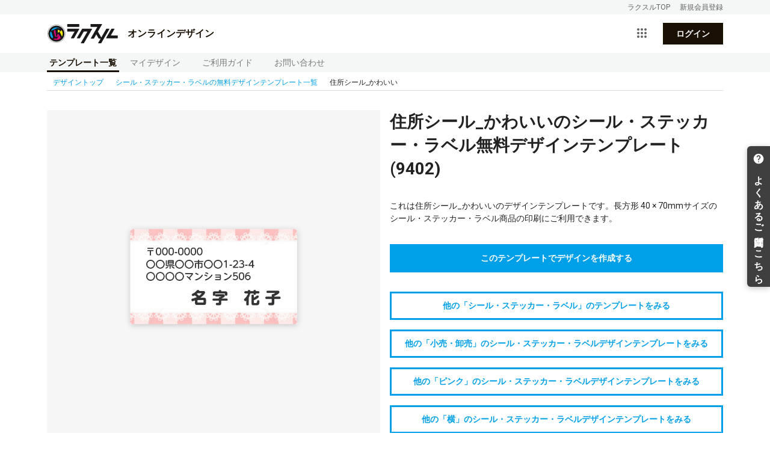

--- FILE ---
content_type: text/html; charset=utf-8
request_url: https://design.raksul.com/sample_designs/9402
body_size: 4067
content:
<!DOCTYPE html><html lang="ja"><head prefix="og: http://ogp.me/ns# fb: http://ogp.me/ns/fb# website: http://ogp.me/ns/website#"><meta charset="utf-8" /><meta content="IE=edge" http-equiv="X-UA-Compatible" /><title>住所シール_かわいいのシール・ステッカー・ラベル無料デザインテンプレート(9402) | 印刷のラクスル</title><meta content="これは住所シール_かわいいのデザインテンプレートです。長方形 40 × 70mmサイズのシール・ステッカー・ラベル商品の印刷にご利用できます。ブラウザから無料ですぐ使えるオンラインデザイン！イラスト写真素材、モリサワフォントも無料でご利用いただけます。" name="description" /><link rel="canonical" href="https://design.raksul.com/sample_designs/9402"><meta content="width=device-width, initial-scale=1" name="viewport" /><link rel="icon" type="image/x-icon" href="https://cdn-design.raksul.com/assets/web/favicon-93466cf575e8045b2394a9d95054d233ee39a91fa92cec5b2b71b143aa70e6f0.ico" /><link rel="apple-touch-icon-precomposed" type="image/png" href="https://cdn-design.raksul.com/assets/web/apple-touch-icon-5b4b8042dc8631f272eb3bcf0c4c7ec2a8f4464271415b2d424e1b70be21cf8f.png" /><meta content="住所シール_かわいいのシール・ステッカー・ラベル無料デザインテンプレート(9402) | 印刷のラクスル" property="og:title" /><meta content="website" property="og:type" /><meta content="https://design.raksul.com/img-ogp-raksul-design.jpg" property="og:image" /><meta content="https://design.raksul.com/sample_designs/9402" property="og:url" /><meta content="これは住所シール_かわいいのデザインテンプレートです。長方形 40 × 70mmサイズのシール・ステッカー・ラベル商品の印刷にご利用できます。ブラウザから無料ですぐ使えるオンラインデザイン！イラスト写真素材、モリサワフォントも無料でご利用いただけます。" property="og:description" /><meta content="無料テンプレート充実！オンラインデザイン｜印刷のラクスル" property="og:site_name" /><meta content="ja_JP" property="og:locale" /><meta content="summary_large_image" name="twitter:card" /><meta content="住所シール_かわいいのシール・ステッカー・ラベル無料デザインテンプレート(9402) | 印刷のラクスル" name="twitter:title" /><meta content="無料テンプレート充実！オンラインデザイン｜印刷のラクスル" name="twitter:site" /><meta content="これは住所シール_かわいいのデザインテンプレートです。長方形 40 × 70mmサイズのシール・ステッカー・ラベル商品の印刷にご利用できます。ブラウザから無料ですぐ使えるオンラインデザイン！イラスト写真素材、モリサワフォントも無料でご利用いただけます。" name="twitter:description" /><meta content="https://design.raksul.com/img-ogp-raksul-design.jpg" name="twitter:image" /><script type="application/ld+json">{
  "@context" : "https://schema.org",
  "@type" : "WebSite",
  "name" : "ラクスル オンラインデザイン",
  "url" : "https://design.raksul.com/"
}</script><meta name="action-cable-url" content="/cable" /><meta name="csrf-param" content="authenticity_token" />
<meta name="csrf-token" content="Jb7Zy1NAnEZhOVKxECde4_tjK4yQlIkAlEZ_JrW20RnJer2EHP-AdweMwarKdp0wGLBSUmOfn3AQHxJ3WdX0yA" /><link rel="stylesheet" href="https://cdn-design.raksul.com/assets/web/pack/app-ad15a8e0798f29f521cb.css" /><script>
    dataLayer = [];
</script>
<!-- Google Tag Manager -->
<script>(function(w,d,s,l,i){w[l]=w[l]||[];w[l].push({'gtm.start':
    new Date().getTime(),event:'gtm.js'});var f=d.getElementsByTagName(s)[0],
    j=d.createElement(s),dl=l!='dataLayer'?'&l='+l:'';j.async=true;j.src=
    'https://www.googletagmanager.com/gtm.js?id='+i+dl;f.parentNode.insertBefore(j,f);
})(window,document,'script','dataLayer','GTM-QHPF');</script>
<!-- End Google Tag Manager --></head><body class="theme-sampleDesign" id=""><div class="global-header-wrapper"><header id="globalHeaderApp"></header></div><style>
  .ie-deprecated-notice {
    display: none;
    width: 1124px;
    margin: auto;
    padding: 20px 0;
    border-bottom: 1px solid #ddd;
  }
  .ie-deprecated-notice .content {
    padding: 10px 15px;
    font-weight: bold;
    line-height: 1.5;
    font-size: 16px;
    background-color: #fce5e7;
    color: #db2b39;
  }
  .ie-deprecated-notice .content p {
    margin: 0;
    line-height: 1.5;
  }

  @media all and (-ms-high-contrast: none), (-ms-high-contrast: active) {
    .ie-deprecated-notice {
      display: block !important;
    }
  }
</style>
<div class="ie-deprecated-notice">
  <div class="content">
    <p>Microsoft 社の Internet Explorer サポート終了に伴い、ラクスルでは2022年3月31日をもって Internet Explorer 11（以下IE11） のサポートを終了し、以降は非推奨のブラウザといたします。</p>
    <p>現在IE11をお使いのお客様につきましては、恐れ入りますが「<a href="https://raksul.com/guide/environment/" target="_blank">推奨環境について</a>」に記載されている推奨ブラウザへ移行していただきますよう、お願い申し上げます。</p>
  </div>
</div><div class="layout-content"><div class="breadcrumb" itemscope="" itemtype="http://schema.org/BreadcrumbList"><span itemprop="itemListElement" itemscope="" itemtype="http://schema.org/ListItem"><a itemprop="item" itemtype="http://schema.org/WebPage" href="/"><span itemprop="name">デザイントップ</span><meta content="1" itemprop="position" /></a><i class="icon icon-right"></i></span><span itemprop="itemListElement" itemscope="" itemtype="http://schema.org/ListItem"><a itemprop="item" itemtype="http://schema.org/WebPage" href="/products/sticker"><span itemprop="name">シール・ステッカー・ラベルの無料デザインテンプレート一覧</span><meta content="2" itemprop="position" /></a><i class="icon icon-right"></i></span><span class="is-current" itemprop="itemListElement" itemscope="" itemtype="http://schema.org/ListItem"><span itemprop="name">住所シール_かわいい</span><meta content="3" itemprop="position" /></span></div><input type="hidden" name="session_expire_in_secs" id="session_expire_in_secs" value="3600" autocomplete="off" /><form id="form-new-design" action="/mydesigns.json" accept-charset="UTF-8" method="post"><input type="hidden" name="authenticity_token" value="1SsGKm5Ljooh5koVHTNuch0RWN2sKSd6JVj2-ZBPbClKfRajynPaRq9sysZFvMPCnLI587qn9Xa3Aphdbkyo_w" autocomplete="off" /><input name="paper" type="hidden" value="" /><input name="template_id" type="hidden" value="9402" /></form><script id="sample-design-id" type="application/json">9402</script><script id="sample-design-product-name" type="application/json">"sticker"</script><div class="page-sampleDesign"><div class="sampleDesign-content"><div class="sampleDesign-design"><div class="sampleDesign-designBox"><div class="sampleDesign-designBox-thumbnails"><div class="sampleDesign-designBox-thumbnail"><img alt="住所シール_かわいいのシール・ステッカー・ラベル無料デザインテンプレート(9402)" class="sampleDesign-designBox-image" width="450" height="257" src="https://s3.ap-northeast-1.amazonaws.com/static-design-public.raksul.com/sample_designs/402/9402/thumbnail_large.png" /></div></div><div class="sampleDesign-designBox-properties"><div class="sampleDesign-designBox-size">シール・ステッカー・ラベル 長方形 40 × 70mm(横)</div></div></div></div><div class="sampleDesign-details"><h1 class="sampleDesign-title">住所シール_かわいいのシール・ステッカー・ラベル無料デザインテンプレート(9402)</h1><div class="sampleDesign-description"><div class="sampleDesign-description-text">これは住所シール_かわいいのデザインテンプレートです。長方形 40 × 70mmサイズのシール・ステッカー・ラベル商品の印刷にご利用できます。</div></div><div class="sampleDesign-actions"><button class="button-primary style-block js-edit">このテンプレートでデザインを作成する</button></div><div class="sampleDesign-rakrakAd"><a class="sampleDesign-rakrakAd-text" target="_blank" rel="noopener noreferrer" href="https://rakrak-design.raksul.com?product=flyer">大変申し訳ございませんが、モバイル環境でこちらのテンプレートはご利用できません。<br>らくらくデザインでのデータ作成を推奨しております。</a><a class="sampleDesign-rakrakAd-image" target="_blank" rel="noopener noreferrer" href="https://rakrak-design.raksul.com?product=flyer"><img width="360" height="116" alt="スマホでチラシ作成 デザイン料0円 簡単・すぐ使える!" src="https://cdn-design.raksul.com/assets/web/common/banner/img-rakrak-mobile-a49e3ca67512844dfb6a9c9339b5e77183ea8128f560f0df0f74a51fa9de8ff2.png" /></a></div><div class="sampleDesign-links"><a class="button-primary style-ghost style-block sampleDesign-link" href="/products/sticker">他の「シール・ステッカー・ラベル」のテンプレートをみる</a><a class="button-primary style-ghost style-block sampleDesign-link" href="/products/sticker?bci=2">他の「小売・卸売」のシール・ステッカー・ラベルデザインテンプレートをみる</a><a class="button-primary style-ghost style-block sampleDesign-link" href="/products/sticker?color=%E3%83%94%E3%83%B3%E3%82%AF">他の「ピンク」のシール・ステッカー・ラベルデザインテンプレートをみる</a><a class="button-primary style-ghost style-block sampleDesign-link" href="/products/sticker?orientation=landscape">他の「横」のシール・ステッカー・ラベルデザインテンプレートをみる</a></div></div></div><div class="sampleDesign-relatedKeywords"><h2 class="sampleDesign-relatedKeywords-title">関連するキーワード</h2><ul class="sampleDesign-relatedKeywords-keywords"><li class="sampleDesign-relatedKeywords-keyword"><a href="/products/sticker?tag=%E3%81%8B%E3%82%8F%E3%81%84%E3%81%84">かわいい</a></li><li class="sampleDesign-relatedKeywords-keyword"><a href="/products/sticker?tag=%E5%A5%B3%E6%80%A7%E5%90%91%E3%81%91">女性向け</a></li><li class="sampleDesign-relatedKeywords-keyword"><a href="/products/sticker?tag=%E5%A5%B3%E3%81%AE%E5%AD%90">女の子</a></li><li class="sampleDesign-relatedKeywords-keyword"><a href="/products/sticker?tag=%E3%83%95%E3%82%A7%E3%83%9F%E3%83%8B%E3%83%B3">フェミニン</a></li><li class="sampleDesign-relatedKeywords-keyword"><a href="/products/sticker?tag=%E9%95%B7%E6%96%B9%E5%BD%A2">長方形</a></li><li class="sampleDesign-relatedKeywords-keyword"><a href="/products/sticker?tag=%E3%83%A9%E3%83%99%E3%83%AB%E3%82%B7%E3%83%BC%E3%83%AB">ラベルシール</a></li><li class="sampleDesign-relatedKeywords-keyword"><a href="/products/sticker?tag=%E5%AE%9B%E5%90%8D%E3%82%B7%E3%83%BC%E3%83%AB">宛名シール</a></li><li class="sampleDesign-relatedKeywords-keyword"><a href="/products/sticker?tag=%E4%BD%8F%E6%89%80%E3%82%B7%E3%83%BC%E3%83%AB">住所シール</a></li><li class="sampleDesign-relatedKeywords-keyword"><a href="/products/sticker?tag=%E5%80%8B%E4%BA%BA">個人</a></li><li class="sampleDesign-relatedKeywords-keyword"><a href="/products/sticker?tag=%E3%83%AC%E3%83%BC%E3%82%B9">レース</a></li></ul></div><div class="sampleDesign-note">オンラインデザインはピクスタ株式会社の利用規約に基づいて、透かしマーク入り画像をテンプレートに掲載しております。</div></div></div><footer id="globalFooterApp"></footer><script src="https://cdn-design.raksul.com/assets/web/pack/vendors-8f22d1ce36be3f4cb8c5.js"></script><script src="https://cdn-design.raksul.com/assets/web/pack/app-cb41a36cb19da09cba76.js" async="async"></script><script src="https://cdn-design.raksul.com/assets/web/pack/sampleDesign-0a99dfe67816c5b524ec.js" defer="defer"></script><!-- Google Tag Manager (noscript) -->
<noscript><iframe src="https://www.googletagmanager.com/ns.html?id=GTM-QHPF"
                  height="0" width="0" style="display:none;visibility:hidden"></iframe></noscript>
<!-- End Google Tag Manager (noscript) -->
<!-- Yahoo Tag Manager -->
<script id="tagjs" type="text/javascript">
    (function () {
        var tagjs = document.createElement("script");
        var s = document.getElementsByTagName("script")[0];
        tagjs.async = true;
        tagjs.src = "//s.yjtag.jp/tag.js#site=LgUaBId";
        s.parentNode.insertBefore(tagjs, s);
    }());
</script>
<noscript>
  <iframe src="//b.yjtag.jp/iframe?c=LgUaBId" width="1" height="1" frameborder="0"
          scrolling="no" marginheight="0" marginwidth="0"></iframe>
</noscript>
<!-- End Yahoo Tag Manager --></body></html>

--- FILE ---
content_type: text/css
request_url: https://cdn-design.raksul.com/assets/web/pack/app-ad15a8e0798f29f521cb.css
body_size: 153822
content:
@charset "UTF-8";@import url(https://fonts.googleapis.com/css2?family=Roboto:wght@400;700&display=swap);@import url(//fonts.googleapis.com/css?family=Roboto:100,400,700);dl dl,dl ol,dl ul,ol dl,ol ol,ol ul,ul dl,ul ol,ul ul{margin:0}pre{font-family:monospace,monospace}abbr[title]{-webkit-text-decoration:underline dotted currentColor;text-decoration:underline dotted currentColor}code,kbd,samp{font-family:monospace,monospace}iframe,img{border-style:none}button,input,select,textarea{background-color:transparent;border:1px solid WindowFrame;color:inherit;font:inherit;letter-spacing:inherit;padding:.25em .375em}select{-moz-appearance:none;-webkit-appearance:none;background:no-repeat 100%/1em;border-radius:0;padding-right:1em}select:not([multiple]):not([size]){background-image:url("data:image/svg+xml;charset=utf-8,%3Csvg xmlns='http://www.w3.org/2000/svg' width='16' height='4'%3E%3Cpath d='M4 0h6L7 4'/%3E%3C/svg%3E")}::-ms-expand{display:none}:-ms-input-placeholder{color:rgba(0,0,0,.541)}:root{--color-primary:var(--color-raksul-cyan);--color-default:var(--color-k100);--color-raksul-cyan:var(--color-c5);--color-raksul-magenta:#e5007d;--color-raksul-yellow:#fef300;--color-raksul-black:#222;--color-product-raksul:var(--color-raksul-cyan);--color-product-am:#4caf50;--color-product-dm:#3f51b5;--color-product-design:#1a1004;--color-product-design-invert:var(--color-k5);--color-product-novelty:#0ba7b3;--color-product-estimate:#00906f;--color-product-apparel:#ed7042;--color-c7:#006694;--color-c6:#0083be;--color-c5:#00a0e8;--color-c4:#2eb1ec;--color-c3:#5cc2f0;--color-c2:#8bd3f4;--color-c1:#d0edfa;--color-c0:#f2fafe;--color-c5-rgb:0,160,232;--color-g7:#389056;--color-g6:#3ea060;--color-g5:#44af69;--color-g4:#66bd84;--color-g3:#88cc9f;--color-g2:#aadaba;--color-g1:#cce9d6;--color-g0:#ebf6ef;--color-g5-rgb:68,175,105;--color-y7:#cc860e;--color-y6:#d68d0e;--color-y5:#e0930f;--color-y4:#e8a127;--color-y3:#ebba66;--color-y2:#f2cf93;--color-y1:#f9ebd3;--color-y0:#fcf4e6;--color-y5-rgb:224,147,15;--color-r7:#b4242f;--color-r6:#c82834;--color-r5:#db2b39;--color-r4:#e1515d;--color-r3:#e87881;--color-r2:#ee9ea5;--color-r1:#f8d8db;--color-r0:#fce9eb;--color-r5-rgb:219,43,57;--color-k100:#1a1004;--color-k90:#454341;--color-k80:#636363;--color-k70:#797a7a;--color-k60:#8f8f90;--color-k50:#a4a5a6;--color-k40:#b6b7b8;--color-k30:#c9cacb;--color-k20:#dbdcdc;--color-k10:#eceded;--color-k5:#f5f6f6;--color-k2:#fafbfb;--color-k100-rgb:26,16,4;--color-white:#fff;--color-white-rgb:255,255,255;--font-family-default:"Hiragino Kaku Gothic ProN","Hiragino Sans",Meiryo,Arial,sans-serif;--font-family-number:"Roboto",sans-serif;--font-weight-normal:400;--font-weight-bold:600;--font-weight-bold-number:700;--container-width:1124px;--container-horizontal-padding:16px;--container-outer-width:calc(var(--container-width) + var(--container-horizontal-padding)*2);--z-index-global-header-menu:10;--z-index-dropdown-listbox:20;--z-index-modal:30;--z-index-loader-overlay:40;--modal-width-xs:464px;--modal-width-sm:560px;--modal-width-md:656px;--modal-width-lg:752px;--modal-width-xl:848px}@font-face{font-family:Icon;src:url([data-uri]) format("woff2"),url([data-uri]) format("woff")}.Icon__root:before{-webkit-font-feature-settings:normal;font-feature-settings:normal;-webkit-font-smoothing:antialiased;-moz-osx-font-smoothing:grayscale;font-family:Icon!important;font-style:normal;font-variant:normal;font-weight:400!important;line-height:1;text-transform:none}.Icon__account:before{content:"\f101"}.Icon__add:before{content:"\f102"}.Icon__app:before{content:"\f103"}.Icon__arrowDown:before{content:"\f104"}.Icon__arrowHeadDown:before{content:"\f105"}.Icon__arrowHeadUp:before{content:"\f106"}.Icon__arrowLeft:before{content:"\f107"}.Icon__arrowRight:before{content:"\f108"}.Icon__arrowUp:before{content:"\f109"}.Icon__book:before{content:"\f10a"}.Icon__bookmark:before{content:"\f10b"}.Icon__box:before{content:"\f10c"}.Icon__calendar:before{content:"\f10d"}.Icon__call:before{content:"\f10e"}.Icon__card:before{content:"\f10f"}.Icon__cart:before{content:"\f110"}.Icon__check:before{content:"\f111"}.Icon__chevronBottom:before{content:"\f112"}.Icon__chevronLeft:before{content:"\f113"}.Icon__chevronRight:before{content:"\f114"}.Icon__chevronTop:before{content:"\f115"}.Icon__clock:before{content:"\f116"}.Icon__close:before{content:"\f117"}.Icon__cloud:before{content:"\f118"}.Icon__cloudOutline:before{content:"\f119"}.Icon__danger:before{content:"\f11a"}.Icon__details:before{content:"\f11b"}.Icon__document:before{content:"\f11c"}.Icon__download:before{content:"\f11d"}.Icon__edit:before{content:"\f11e"}.Icon__group:before{content:"\f11f"}.Icon__heart:before{content:"\f120"}.Icon__help:before{content:"\f121"}.Icon__home:before{content:"\f122"}.Icon__list:before{content:"\f123"}.Icon__mail:before{content:"\f124"}.Icon__minus:before{content:"\f125"}.Icon__newWindow:before{content:"\f126"}.Icon__od:before{content:"\f127"}.Icon__office:before{content:"\f128"}.Icon__person:before{content:"\f129"}.Icon__place:before{content:"\f12a"}.Icon__placeOutline:before{content:"\f12b"}.Icon__refresh:before{content:"\f12c"}.Icon__rules:before{content:"\f12d"}.Icon__search:before{content:"\f12e"}.Icon__setting:before{content:"\f12f"}.Icon__star:before{content:"\f130"}.Icon__starOutline:before{content:"\f131"}.Icon__tooltip:before{content:"\f132"}.Icon__trash:before{content:"\f133"}.Icon__truck:before{content:"\f134"}body{color:#1a1004;color:var(--color-default);font-family:Hiragino Kaku Gothic ProN,Hiragino Sans,Meiryo,Arial,sans-serif;font-family:var(--font-family-default);font-size:1.4rem;font-weight:400;font-weight:var(--font-weight-normal)}button,input,textarea{font-family:inherit}button{cursor:pointer;outline:none}.TopBar__root{background-color:#f5f6f6;background-color:var(--color-k5);min-width:1156px;min-width:var(--container-outer-width)}.TopBar__container{-webkit-box-align:center;-ms-flex-align:center;align-items:center;display:-webkit-box;display:-ms-flexbox;display:flex;height:24px;margin:auto;padding:0 16px;padding:0 var(--container-horizontal-padding);width:1156px;width:var(--container-outer-width)}.TopBar__container--fluid{width:100%}.TopBar__spacer{-webkit-box-flex:1;-ms-flex:1;flex:1}.TopBar__title{font-weight:400;font-weight:var(--font-weight-normal);margin:auto}.TopBar__link,.TopBar__title{color:#636363;color:var(--color-k80);font-size:1.2rem}.TopBar__link{line-height:1.4rem}.TopBar__link:active,.TopBar__link:hover{border-bottom:1px solid}.TopBar__link+.TopBar__link{margin-left:16px}.NavigationBar__root{background-color:#f5f6f6;background-color:var(--color-k5);min-width:1156px;min-width:var(--container-outer-width)}.NavigationBar__container{display:-webkit-box;display:-ms-flexbox;display:flex;height:32px;margin:auto;padding:0 16px;padding:0 var(--container-horizontal-padding);width:1156px;width:var(--container-outer-width)}.NavigationBar__container--fluid{width:100%}.NavigationBar__item{-webkit-box-flex:0;background-color:transparent;border:none;color:#797a7a;color:var(--color-k70);-ms-flex:0 1 120px;flex:0 1 120px;font-size:1.4rem;line-height:3.2rem;padding:0;position:relative;text-align:center}.NavigationBar__item:after{background-color:#1a1004;background-color:var(--color-primary);bottom:0;content:"";height:3px;left:0;opacity:0;position:absolute;right:0;-webkit-transition:opacity .3s;transition:opacity .3s}.NavigationBar__item:active,.NavigationBar__item:hover{color:#1a1004;color:var(--color-primary)}.NavigationBar__item:active:after,.NavigationBar__item:hover:after{opacity:.7}.NavigationBar__item--active{color:#1a1004;color:var(--color-primary);font-weight:600;font-weight:var(--font-weight-bold)}.NavigationBar__item--active:after{opacity:1!important}.DrawerMenu__root{overflow:hidden}.DrawerMenu__container,.DrawerMenu__overlay{bottom:0;left:0;position:fixed;right:0;top:0;z-index:10;z-index:var(--z-index-global-header-menu)}.DrawerMenu__overlay{background-color:rgba(26,16,4,.4);background-color:rgba(var(--color-k100-rgb),.4)}.DrawerMenu__items{background-color:#fff;background-color:var(--color-white);bottom:0;left:0;position:absolute;right:52px;top:0}.DrawerMenu__close{color:#fff;color:var(--color-white);font-size:36px;height:36px;line-height:1;padding:0;position:absolute;right:12px;top:4px;width:36px}.DrawerMenu__close,.DrawerMenu__item{background-color:transparent;border:none}.DrawerMenu__item{color:#1a1004;color:var(--color-primary);display:block;font-size:1.4rem;font-weight:600;font-weight:var(--font-weight-bold);line-height:2rem;outline:none;padding:14px 16px;position:relative;text-align:left;width:100%}.DrawerMenu__item:active,.DrawerMenu__item:focus,.DrawerMenu__item:hover{background-color:#f5f6f6;background-color:var(--color-k5)}.DrawerMenu__item+.DrawerMenu__item{margin-top:1px}.DrawerMenu__item+.DrawerMenu__item:after{border-top:1px solid #dbdcdc;border-top:1px solid var(--color-k20);content:"";display:block;left:16px;position:absolute;right:0;top:-1px}.DrawerMenu__itemSeparator{background-color:#eceded;background-color:var(--color-k10);color:#636363;color:var(--color-k80);font-size:1.2rem;line-height:1.6rem;padding:8px 16px}.DrawerMenu__item--app{color:#1a1004;color:var(--color-k100);padding:8px 16px}.DrawerMenu__item--app:before{background-color:#636363;background-color:var(--color-k80);background-position:50%;background-repeat:no-repeat;background-size:20px;border-radius:50%;content:"";display:inline-block;height:32px;margin-right:8px;vertical-align:-10px;width:32px}.DrawerMenu__item--app+.DrawerMenu__item:after{left:58px}.DrawerMenu__item--raksul:before{background-color:#00a0e8;background-color:var(--color-product-raksul);background-image:url([data-uri])}.DrawerMenu__item--am:before{background-color:#4caf50;background-color:var(--color-product-am);background-image:url([data-uri])}.DrawerMenu__item--dm:before{background-color:#3f51b5;background-color:var(--color-product-dm);background-image:url([data-uri])}.DrawerMenu__item--design:before{background-color:#f5f6f6;background-color:var(--color-product-design-invert);background-image:url([data-uri])}.DrawerMenu__item--novelty:before{background-color:#0ba7b3;background-color:var(--color-product-novelty);background-image:url([data-uri])}.DrawerMenu__item--estimate:before{background-color:#00906f;background-color:var(--color-product-estimate);background-image:url([data-uri])}.DrawerMenu__item--apparel:before{background-color:#ed7042;background-color:var(--color-product-apparel);background-image:url([data-uri])}.DrawerMenu__fade--enterActive,.DrawerMenu__fade--leaveActive{-webkit-transition:opacity .3s;transition:opacity .3s}.DrawerMenu__fade--enter,.DrawerMenu__fade--leaveTo{opacity:0}.DrawerMenu__slide--enterActive,.DrawerMenu__slide--leaveActive{-webkit-transition:-webkit-transform .3s;transition:-webkit-transform .3s;transition:transform .3s;transition:transform .3s,-webkit-transform .3s}.DrawerMenu__slide--enter,.DrawerMenu__slide--leaveTo{-webkit-transform:translate3d(-100%,0,0);transform:translate3d(-100%,0,0)}.OverlayMenu__root{overflow:hidden}.OverlayMenu__container,.OverlayMenu__overlay{bottom:0;left:0;position:fixed;right:0;top:0;z-index:10;z-index:var(--z-index-global-header-menu)}.OverlayMenu__container{background-color:#fff;background-color:var(--color-white)}.OverlayMenu__overlay{background-color:transparent}.OverlayMenu__items{position:relative}.OverlayMenu__title{border-bottom:1px solid #dbdcdc;border-bottom:1px solid var(--color-k20);color:#636363;color:var(--color-k80);font-size:1.8rem;font-weight:600;font-weight:var(--font-weight-bold);line-height:2.6rem;margin:auto 16px 8px;padding:20px 32px;text-align:center}.OverlayMenu__close{color:#dbdcdc;color:var(--color-k20);font-size:36px;height:36px;line-height:1;padding:0;position:absolute;right:8px;top:16px;width:36px}.OverlayMenu__close,.OverlayMenu__item{background-color:transparent;border:none}.OverlayMenu__item{color:#1a1004;color:var(--color-k100);display:block;font-size:1.4rem;line-height:2rem;outline:none;padding:12px 16px;text-align:left;width:100%}.OverlayMenu__item:active,.OverlayMenu__item:focus,.OverlayMenu__item:hover{background-color:#f5f6f6;background-color:var(--color-k5)}.OverlayMenu__itemSeparator{border-top:2px solid #dbdcdc;border-top:2px solid var(--color-k20);margin:8px 16px}.OverlayMenu__badge{background-color:#db2b39;background-color:var(--color-r5);border-radius:9px;color:#fff;color:var(--color-white);display:inline-block;font-size:1rem;line-height:1.2rem;margin-left:10px;min-width:18px;padding:3px 5px;text-align:center;vertical-align:2px}.OverlayMenu__signIn{background-color:#1a1004;background-color:var(--color-primary);border:none;color:#fff;color:var(--color-white);display:block;font-size:1.4rem;font-weight:600;font-weight:var(--font-weight-bold);line-height:2rem;margin:20px auto 8px;padding:8px 16px;width:calc(100% - 32px)}.OverlayMenu__signIn:active,.OverlayMenu__signIn:focus,.OverlayMenu__signIn:hover{opacity:.7}.OverlayMenu__signUp{color:#1a1004;color:var(--color-primary);display:block;font-size:1.4rem;line-height:2rem;margin:auto;padding:8px 16px;text-align:center;width:calc(100% - 32px)}.OverlayMenu__signUp:active,.OverlayMenu__signUp:hover{opacity:.7}.OverlayMenu__slide--enterActive,.OverlayMenu__slide--leaveActive{-webkit-transition:-webkit-transform .3s;transition:-webkit-transform .3s;transition:transform .3s;transition:transform .3s,-webkit-transform .3s}.OverlayMenu__slide--enter,.OverlayMenu__slide--leaveTo{-webkit-transform:translate3d(0,100%,0);transform:translate3d(0,100%,0)}.Badge__root{-webkit-box-pack:center;-ms-flex-pack:center;-webkit-box-align:center;-ms-flex-align:center;align-items:center;background-color:#db2b39;background-color:var(--color-r5);border-radius:9px;color:#fff;color:var(--color-white);display:-webkit-inline-box;display:-ms-inline-flexbox;display:inline-flex;font-size:1rem;justify-content:center;line-height:1.2rem;min-height:18px;min-width:18px;padding:3px 5px;white-space:nowrap}.GlobalHeader__root{background-color:#fff;background-color:var(--color-white)}.GlobalHeader__menuBar{-webkit-box-align:center;-ms-flex-align:center;align-items:center;display:-webkit-box;display:-ms-flexbox;display:flex;height:64px;margin:auto;padding:0 16px;padding:0 var(--container-horizontal-padding);position:relative;width:1156px;width:var(--container-outer-width)}.GlobalHeader__menuBar--fluid{min-width:1156px;min-width:var(--container-outer-width);width:100%}.GlobalHeader__serviceLogoWrapper{-webkit-box-align:center;-ms-flex-align:center;align-items:center;display:-webkit-box;display:-ms-flexbox;display:flex}.GlobalHeader__serviceLogo{display:block;margin-right:16px;overflow:hidden;text-overflow:ellipsis;white-space:nowrap}.GlobalHeader__serviceLogoImage{background-image:url([data-uri]);background-position:50%;background-repeat:no-repeat;background-size:contain;display:inline-block;height:32px;vertical-align:bottom;width:118px}@media (max-width:480px){.GlobalHeader__serviceLogoImage{height:22px;width:82px}}.GlobalHeader__serviceName{color:#1a1004;color:var(--color-primary);font-size:1.6rem;font-weight:600;font-weight:var(--font-weight-bold);line-height:32px;margin-left:16px}.GlobalHeader__menuBarContent{-webkit-box-flex:1;-ms-flex:1;flex:1;margin-right:16px}.GlobalHeader__menuBarItems{-ms-flex-negative:0;-webkit-box-align:center;-ms-flex-align:center;align-items:center;display:-webkit-box;display:-ms-flexbox;display:flex;flex-shrink:0}.GlobalHeader__menuBarDrawer,.GlobalHeader__menuBarMore{-ms-flex-negative:0;background-color:transparent;background-position:50%;background-repeat:no-repeat;background-size:24px;border:none;flex-shrink:0;height:42px;position:relative;vertical-align:middle;width:42px}.GlobalHeader__drawerBar{background-color:#1a1004;background-color:var(--color-primary);display:block;height:3px;margin:auto;width:18px}.GlobalHeader__drawerBar+.GlobalHeader__drawerBar{margin-top:3px}.GlobalHeader__menuBarMore{background-image:url([data-uri])}.GlobalHeader__menuBarItem{-webkit-box-align:center;-ms-flex-align:center;align-items:center;background-color:transparent;border:none;color:#1a1004;color:var(--color-k100);display:-webkit-inline-box;display:-ms-inline-flexbox;display:inline-flex;font-size:1.2rem;outline:none;padding:0;position:relative}.GlobalHeader__menuBarItem small{font-size:1rem}.GlobalHeader__menuBarIcon,.GlobalHeader__menuBarItem:hover{color:#636363;color:var(--color-k80)}.GlobalHeader__menuBarIcon{border-radius:50%;display:inline-block;font-size:24px;height:42px;line-height:42px;margin:auto 4px;text-align:center;-webkit-transition:background-color .3s;transition:background-color .3s;width:42px}.GlobalHeader__menuBarItem:active .GlobalHeader__menuBarIcon,.GlobalHeader__menuBarItem:focus .GlobalHeader__menuBarIcon,.GlobalHeader__menuBarItem:hover .GlobalHeader__menuBarIcon{background-color:#eceded;background-color:var(--color-k10)}.GlobalHeader__menuBarItem--active .GlobalHeader__menuBarIcon{background-color:#1a1004!important;background-color:var(--color-primary)!important;color:#fff;color:var(--color-white)}@media (max-width:480px){.GlobalHeader__menuBarSignIn{display:none}}.GlobalHeader__menuBarSignIn{background-color:#1a1004;background-color:var(--color-primary);border:none;border-radius:0;color:#fff;color:var(--color-white);font-size:1.4rem;font-weight:600;font-weight:var(--font-weight-bold);line-height:2rem;margin-left:10px;min-width:100px;padding:8px 16px}.GlobalHeader__menuBarSignIn:active,.GlobalHeader__menuBarSignIn:focus,.GlobalHeader__menuBarSignIn:hover{opacity:.7}.GlobalHeader__menuFade--enterActive,.GlobalHeader__menuFade--leaveActive{-webkit-transition:opacity .3s,-webkit-transform .3s;transition:opacity .3s,-webkit-transform .3s;transition:opacity .3s,transform .3s;transition:opacity .3s,transform .3s,-webkit-transform .3s}.GlobalHeader__menuFade--enter,.GlobalHeader__menuFade--leaveTo{opacity:0;-webkit-transform:translate3d(0,-6px,0);transform:translate3d(0,-6px,0)}.GlobalHeader__accountMenu,.GlobalHeader__appsMenu{background-color:#fff;background-color:var(--color-white);border:1px solid #b6b7b8;border:1px solid var(--color-k40);-webkit-box-shadow:0 3px 12px rgba(26,16,4,.2);box-shadow:0 3px 12px rgba(26,16,4,.2);-webkit-box-shadow:0 3px 12px rgba(var(--color-k100-rgb),.2);box-shadow:0 3px 12px rgba(var(--color-k100-rgb),.2);margin-top:6px;position:absolute;z-index:10;z-index:var(--z-index-global-header-menu)}.GlobalHeader__appsMenu{display:-webkit-box;display:-ms-flexbox;display:flex;-ms-flex-wrap:wrap;flex-wrap:wrap;padding:16px;width:298px}.GlobalHeader__appsMenuItem{-webkit-box-flex:0;color:#636363;color:var(--color-k80);-ms-flex:0 0 88px;flex:0 0 88px;font-size:1.2rem;padding:14px 0 6px;text-align:center;-webkit-transition:opacity .3s;transition:opacity .3s}.GlobalHeader__appsMenuItem:before{background-color:#636363;background-color:var(--color-k80);background-position:50%;background-repeat:no-repeat;background-size:32px;border-radius:50%;content:"";display:block;height:52px;margin:0 auto 6px;width:52px}.GlobalHeader__appsMenuItem:active,.GlobalHeader__appsMenuItem:hover{opacity:.7}.GlobalHeader__appsMenuItem--raksul:before{background-color:#00a0e8;background-color:var(--color-product-raksul);background-image:url([data-uri])}.GlobalHeader__appsMenuItem--am:before{background-color:#4caf50;background-color:var(--color-product-am);background-image:url([data-uri])}.GlobalHeader__appsMenuItem--dm:before{background-color:#3f51b5;background-color:var(--color-product-dm);background-image:url([data-uri])}.GlobalHeader__appsMenuItem--design:before{background-color:#f5f6f6;background-color:var(--color-product-design-invert);background-image:url([data-uri])}.GlobalHeader__appsMenuItem--novelty:before{background-color:#0ba7b3;background-color:var(--color-product-novelty);background-image:url([data-uri])}.GlobalHeader__appsMenuItem--estimate:before{background-color:#00906f;background-color:var(--color-product-estimate);background-image:url([data-uri])}.GlobalHeader__appsMenuItem--apparel:before{background-color:#ed7042;background-color:var(--color-product-apparel);background-image:url([data-uri])}.GlobalHeader__accountMenu{color:#1a1004;color:var(--color-k100);font-size:1.4rem;min-width:264px}.GlobalHeader__accountMenuTop{padding:16px}.GlobalHeader__accountMenuUserName{font-size:1.6rem;font-weight:600;font-weight:var(--font-weight-bold);margin-bottom:4px}.GlobalHeader__accountMenuUserName small{font-size:1.4rem}.GlobalHeader__accountMenuUserEmail{color:#8f8f90;color:var(--color-k60);font-size:1.2rem}.GlobalHeader__accountMenuItems{border-bottom:1px solid #dbdcdc;border-bottom:1px solid var(--color-k20);border-top:1px solid #dbdcdc;border-top:1px solid var(--color-k20);padding:8px 0}.GlobalHeader__accountMenuItem{background-color:transparent;border:none;color:#1a1004;color:var(--color-k100);display:block;outline:none;padding:8px 16px;text-align:left;width:100%}.GlobalHeader__accountMenuItem:active,.GlobalHeader__accountMenuItem:focus,.GlobalHeader__accountMenuItem:hover{background-color:#eceded;background-color:var(--color-k10)}.GlobalHeader__accountMenuItemSeparator{border-top:1px solid #dbdcdc;border-top:1px solid var(--color-k20);margin:8px 16px}.GlobalHeader__accountMenuSignOut{background-color:transparent;border:none;display:block;padding:16px;text-align:left;width:100%}.GlobalHeader__accountMenuSignOut:active,.GlobalHeader__accountMenuSignOut:focus,.GlobalHeader__accountMenuSignOut:hover{background-color:#eceded;background-color:var(--color-k10)}.GlobalHeader__menuBarBadge{left:28px;position:absolute;top:2px}@media (max-width:480px){.GlobalHeader__menuBarBadge{left:auto;right:4px}.GlobalHeader__accountMenu,.GlobalHeader__appsMenu,.GlobalHeader__menuBarContent,.GlobalHeader__menuBarItem--account,.GlobalHeader__menuBarItem--apps,.GlobalHeader__menuBarItemLabel,.GlobalHeader__navigationBar,.GlobalHeader__topBar{display:none}.GlobalHeader__menuBar{-webkit-box-pack:justify;-ms-flex-pack:justify;border-bottom:1px solid #dbdcdc;border-bottom:1px solid var(--color-k20);height:52px;justify-content:space-between;min-width:320px;padding:0;width:100%}.GlobalHeader__serviceLogo{margin-right:0}.GlobalHeader__serviceName{font-size:1.4rem;line-height:22px;margin-left:8px}}@media (min-width:481px){.GlobalHeader__drawerMenu,.GlobalHeader__menuBarDrawer,.GlobalHeader__menuBarMore,.GlobalHeader__overlayMenu{display:none}}.Breadcrumb__root{list-style:none;margin:auto;padding:0}.Breadcrumb__item{color:#797a7a;color:var(--color-k70);display:inline-block;font-size:12px;line-height:2.4rem}.Breadcrumb__item+.Breadcrumb__item{margin-left:8px}.Breadcrumb__item+.Breadcrumb__item:before{background-image:url([data-uri]);background-position:50%;background-repeat:no-repeat;background-size:contain;content:"";display:inline-block;height:2.4rem;margin-right:8px;vertical-align:top;width:12px}.Breadcrumb__link{color:#1a1004;color:var(--color-primary);display:inline-block;line-height:1.4rem}.Breadcrumb__link:active,.Breadcrumb__link:hover{border-bottom:1px solid}.Button__root{background-color:transparent;border-color:transparent;border-radius:0;border-width:1px;font-size:1.4rem;font-weight:400;font-weight:var(--font-weight-normal);line-height:2rem;outline:none;padding:5px 10px}.Button__root:active:enabled,.Button__root:focus:enabled,.Button__root:hover:enabled{opacity:.7}.Button__block{border-width:3px;display:block;font-weight:600;font-weight:var(--font-weight-bold)}.Button__default{color:#1a1004;color:var(--color-primary)}.Button__default.Button__negative{color:#db2b39;color:var(--color-r5)}.Button__default[disabled]{color:#dbdcdc;color:var(--color-k20)}.Button__primary{background-color:#1a1004;background-color:var(--color-primary);border-color:#1a1004;border-color:var(--color-primary);color:#fff;color:var(--color-white)}.Button__primary.Button__negative{background-color:#db2b39;background-color:var(--color-r5);border-color:#db2b39;border-color:var(--color-r5)}.Button__primary[disabled]{background-color:#dbdcdc;background-color:var(--color-k20);border-color:#dbdcdc;border-color:var(--color-k20)}.Button__secondary{background-color:transparent;border-color:#1a1004;border-color:var(--color-primary);color:#1a1004;color:var(--color-primary)}.Button__secondary.Button__negative{border-color:#db2b39;border-color:var(--color-r5);color:#db2b39;color:var(--color-r5)}.Button__secondary[disabled]{border-color:#dbdcdc;border-color:var(--color-k20);color:#dbdcdc;color:var(--color-k20)}.Checkbox__root{cursor:pointer;display:-webkit-inline-box;display:-ms-inline-flexbox;display:inline-flex;position:relative}.Checkbox__root--disabled{cursor:default}.Checkbox__wrapper{display:-webkit-inline-box;display:-ms-inline-flexbox;display:inline-flex;position:relative}.Checkbox__input{-webkit-appearance:none;-moz-appearance:none;appearance:none;border-radius:2px;height:18px;left:3px;position:absolute;top:3px;width:18px}.Checkbox__input.focus-visible{outline-color:#1a1004;outline-color:var(--color-primary);outline-offset:1px;outline-style:solid;outline-width:2px}.Checkbox__input:focus-visible{outline-color:#1a1004;outline-color:var(--color-primary);outline-offset:1px;outline-style:solid;outline-width:2px}.Checkbox__checkbox{-webkit-box-flex:0;-ms-flex:0 0 auto;flex:0 0 auto;height:24px;position:relative;width:24px}.Checkbox__checkbox:before{border:2px solid #a4a5a6;border:2px solid var(--color-k50)}.Checkbox__checkbox:after,.Checkbox__checkbox:before{border-radius:2px;bottom:3px;content:"";display:block;left:3px;position:absolute;right:3px;top:3px}.Checkbox__checkbox:after{background-color:#1a1004;background-color:var(--color-primary);background-image:url([data-uri]);background-position:50%;background-repeat:no-repeat;background-size:24px;opacity:0;-webkit-transition:opacity .3s;transition:opacity .3s}.Checkbox__input:checked+.Checkbox__checkbox:after{opacity:1}.Checkbox__input[disabled]+.Checkbox__checkbox:before{border-color:#dbdcdc;border-color:var(--color-k20)}.Checkbox__input[disabled]+.Checkbox__checkbox:after{background-color:#dbdcdc;background-color:var(--color-k20)}.Checkbox__content{font-size:1.4rem;line-height:2.4rem;padding-left:8px}.Checkbox__content--disabled{color:#dbdcdc;color:var(--color-k20)}.NumberInput__root{display:inline-block}.NumberInput__input{background-color:#fff;background-color:var(--color-white);border:1px solid #c9cacb;border:1px solid var(--color-k30);border-radius:3px;color:#1a1004;color:var(--color-k100);display:block;font-family:Roboto,sans-serif;font-family:var(--font-family-number);font-size:1.6rem;padding:10px 15px;width:100%}.NumberInput__input::-moz-placeholder{color:#b6b7b8;color:var(--color-k40)}.NumberInput__input::-webkit-input-placeholder{color:#b6b7b8;color:var(--color-k40)}.NumberInput__input:-ms-input-placeholder{color:#b6b7b8;color:var(--color-k40)}.NumberInput__input::-ms-input-placeholder{color:#b6b7b8;color:var(--color-k40)}.NumberInput__input::placeholder{color:#b6b7b8;color:var(--color-k40)}.NumberInput__input:focus{outline-color:#1a1004;outline-color:var(--color-primary);outline-offset:-2px;outline-style:solid;outline-width:2px}.NumberInput__input[disabled]{border-color:#dbdcdc;border-color:var(--color-k20);color:#dbdcdc;color:var(--color-k20)}.NumberInput__input--error{background-color:#fce9eb;background-color:var(--color-r0);border-color:#db2b39;border-color:var(--color-r5);color:#db2b39;color:var(--color-r5)}.NumberInput__errorMessage{color:#db2b39;color:var(--color-r5);font-size:1.2rem;margin-top:8px}.RadioButton__root{display:-webkit-inline-box;display:-ms-inline-flexbox;display:inline-flex;position:relative}.RadioButton__input{-webkit-appearance:none;-moz-appearance:none;appearance:none;border-radius:50%;height:20px;left:2px;position:absolute;top:2px;width:20px}.RadioButton__input.focus-visible{outline-color:#1a1004;outline-color:var(--color-primary);outline-offset:1px;outline-style:solid;outline-width:2px}.RadioButton__input:focus-visible{outline-color:#1a1004;outline-color:var(--color-primary);outline-offset:1px;outline-style:solid;outline-width:2px}.RadioButton__wrapper{display:-webkit-inline-box;display:-ms-inline-flexbox;display:inline-flex;position:relative}.RadioButton__radio{-webkit-box-flex:0;-ms-flex:0 0 auto;flex:0 0 auto;height:24px;position:relative;width:24px}.RadioButton__radio:before{border:2px solid #a4a5a6;border:2px solid var(--color-k50);bottom:2px;left:2px;right:2px;top:2px}.RadioButton__radio:after,.RadioButton__radio:before{border-radius:50%;content:"";display:block;position:absolute}.RadioButton__radio:after{background-color:#1a1004;background-color:var(--color-primary);bottom:7px;left:7px;opacity:0;right:7px;top:7px;-webkit-transform:scale3D(0,0,0);transform:scale3D(0,0,0);-webkit-transition:opacity .3s,-webkit-transform .3s;transition:opacity .3s,-webkit-transform .3s;transition:opacity .3s,transform .3s;transition:opacity .3s,transform .3s,-webkit-transform .3s}.RadioButton__input:checked+.RadioButton__radio:before{border-color:#1a1004;border-color:var(--color-primary)}.RadioButton__input:checked+.RadioButton__radio:after{opacity:1;-webkit-transform:scaleZ(1);transform:scaleZ(1)}.RadioButton__input[disabled]+.RadioButton__radio:before{border-color:#dbdcdc;border-color:var(--color-k20)}.RadioButton__input[disabled]+.RadioButton__radio:after{background-color:#dbdcdc;background-color:var(--color-k20)}.RadioButton__content{font-size:1.4rem;line-height:2.4rem;padding-left:8px}.RadioButton__content--disabled{color:#dbdcdc;color:var(--color-k20)}.ToggleSwitch__root{display:-webkit-inline-box;display:-ms-inline-flexbox;display:inline-flex}.ToggleSwitch__input{display:none}.ToggleSwitch__toggle{-webkit-box-flex:0;-ms-flex:0 0 auto;flex:0 0 auto;height:24px;position:relative;width:48px}.ToggleSwitch__toggle:before{background-color:#dbdcdc;background-color:var(--color-k20);border-radius:12px;bottom:0;content:"";left:0;position:absolute;right:0;top:0;-webkit-transition:background-color .3s;transition:background-color .3s}.ToggleSwitch__toggle:after{background-color:#fff;background-color:var(--color-white);border-radius:10px;content:"";height:20px;left:2px;position:absolute;top:2px;-webkit-transition:-webkit-transform .3s;transition:-webkit-transform .3s;transition:transform .3s;transition:transform .3s,-webkit-transform .3s;width:20px}.ToggleSwitch__input:checked+.ToggleSwitch__toggle:before{background-color:#1a1004;background-color:var(--color-primary)}.ToggleSwitch__input:checked+.ToggleSwitch__toggle:after{-webkit-transform:translate(24px);transform:translate(24px)}.ToggleSwitch__content{color:#b6b7b8;color:var(--color-k40);font-size:1.4rem;font-weight:600;font-weight:var(--font-weight-bold);line-height:2.4rem;-webkit-transition:color .3s;transition:color .3s}.ToggleSwitch__content--toggled{color:#1a1004;color:var(--color-k100)}.ToggleSwitch__content--off{padding-right:8px}.ToggleSwitch__content--on{padding-left:8px}.TextInput__root{display:inline-block}.TextInput__input{background-color:#fff;background-color:var(--color-white);border:1px solid #c9cacb;border:1px solid var(--color-k30);border-radius:3px;color:#1a1004;color:var(--color-k100);display:block;font-size:1.6rem;padding:10px 15px;width:100%}.TextInput__input::-moz-placeholder{color:#b6b7b8;color:var(--color-k40)}.TextInput__input::-webkit-input-placeholder{color:#b6b7b8;color:var(--color-k40)}.TextInput__input:-ms-input-placeholder{color:#b6b7b8;color:var(--color-k40)}.TextInput__input::-ms-input-placeholder{color:#b6b7b8;color:var(--color-k40)}.TextInput__input::placeholder{color:#b6b7b8;color:var(--color-k40)}.TextInput__input:focus{outline-color:#1a1004;outline-color:var(--color-primary);outline-offset:-2px;outline-style:solid;outline-width:2px}.TextInput__input[disabled]{border-color:#dbdcdc;border-color:var(--color-k20);color:#dbdcdc;color:var(--color-k20)}.TextInput__input--error{background-color:#fce9eb;background-color:var(--color-r0);border-color:#db2b39;border-color:var(--color-r5);color:#db2b39;color:var(--color-r5)}.TextInput__errorMessage{color:#db2b39;color:var(--color-r5);font-size:1.2rem;margin-top:8px}.TextLink__root{color:#1a1004;color:var(--color-primary)}.TextLink__root:active,.TextLink__root:hover{text-decoration:underline}.ButtonLink__root{background-color:transparent;border:1px solid transparent;border-radius:0;display:inline-block;font-size:1.4rem;font-weight:400;font-weight:var(--font-weight-normal);line-height:2rem;outline:none;padding:5px 10px;text-align:center;text-decoration:none}.ButtonLink__root:active,.ButtonLink__root:focus,.ButtonLink__root:hover{opacity:.7}.ButtonLink__root[disabled]{pointer-events:none}.ButtonLink__root[disabled]:active,.ButtonLink__root[disabled]:focus,.ButtonLink__root[disabled]:hover{opacity:1}.ButtonLink__block{border-width:3px;display:block;font-weight:600;font-weight:var(--font-weight-bold);max-height:-moz-max-content;max-height:-webkit-max-content;max-height:max-content;max-width:-moz-max-content;max-width:-webkit-max-content;max-width:max-content}.ButtonLink__default{color:#1a1004;color:var(--color-primary)}.ButtonLink__default.ButtonLink__negative{color:#db2b39;color:var(--color-r5)}.ButtonLink__default[disabled]{color:#dbdcdc;color:var(--color-k20)}.ButtonLink__primary{background-color:#1a1004;background-color:var(--color-primary);border-color:#1a1004;border-color:var(--color-primary);color:#fff;color:var(--color-white)}.ButtonLink__primary.ButtonLink__negative{background-color:#db2b39;background-color:var(--color-r5);border-color:#db2b39;border-color:var(--color-r5)}.ButtonLink__primary[disabled]{background-color:#dbdcdc;background-color:var(--color-k20);border-color:#dbdcdc;border-color:var(--color-k20)}.ButtonLink__secondary{background-color:transparent;border-color:#1a1004;border-color:var(--color-primary);color:#1a1004;color:var(--color-primary)}.ButtonLink__secondary.ButtonLink__negative{border-color:#db2b39;border-color:var(--color-r5);color:#db2b39;color:var(--color-r5)}.ButtonLink__secondary[disabled]{border-color:#dbdcdc;border-color:var(--color-k20);color:#dbdcdc;color:var(--color-k20)}.Label__root{border:1px solid;display:inline-block;font-size:1rem;line-height:1.2rem;padding:3px 5px}.Label__radius,.Label__rounded{border-radius:2px}.Label__default{background-color:#eceded;background-color:var(--color-k10);border-color:#eceded;border-color:var(--color-k10);color:#8f8f90;color:var(--color-k60)}.Label__positive{background-color:#ebf6ef;background-color:var(--color-g0);border-color:#ebf6ef;border-color:var(--color-g0);color:#44af69;color:var(--color-g5)}.Label__negative{background-color:#fce9eb;background-color:var(--color-r0);border-color:#fce9eb;border-color:var(--color-r0);color:#db2b39;color:var(--color-r5)}.Label__basic{background-color:transparent;border-color:#dbdcdc;border-color:var(--color-k20);color:#797a7a;color:var(--color-k70)}.FormField__root{-webkit-box-orient:vertical;-webkit-box-direction:normal;display:-webkit-box;display:-ms-flexbox;display:flex;-ms-flex-direction:column;flex-direction:column}.FormField__inline{-webkit-box-orient:horizontal;-webkit-box-direction:normal;-webkit-box-align:start;-ms-flex-align:start;align-items:start;-ms-flex-direction:row;flex-direction:row}.FormField__label{-webkit-box-flex:1;color:#636363;color:var(--color-k80);-ms-flex:1 0 auto;flex:1 0 auto;font-size:14px;line-height:2rem;margin-bottom:8px}.FormField__label--inline{margin-bottom:0;margin-right:16px;margin-top:13px}.FormField__requiredIndicator{margin-right:8px;vertical-align:top}.Modal__root{-webkit-box-pack:center;-ms-flex-pack:center;-webkit-box-align:center;-ms-flex-align:center;align-items:center;background-color:rgba(26,16,4,.4);background-color:rgba(var(--color-k100-rgb),.4);bottom:0;display:-webkit-box;display:-ms-flexbox;display:flex;justify-content:center;left:0;position:fixed;right:0;top:0;z-index:1000;z-index:var(--z-index-modal)}.Modal__container{background-color:#fff;background-color:var(--color-white);position:relative}@media (max-width:480px){.Modal__container{-webkit-box-orient:vertical;-webkit-box-direction:normal;bottom:0;display:-webkit-box;display:-ms-flexbox;display:flex;-ms-flex-direction:column;flex-direction:column;left:0;position:absolute;right:0;top:0}}.Modal__closeButton{background-color:transparent;border:none;color:#fff;color:var(--color-white);cursor:pointer;font-size:36px;height:36px;line-height:1;outline:none;padding:0;position:absolute;right:0;top:-36px;width:36px}@media (max-width:480px){.Modal__closeButton{color:#dbdcdc;color:var(--color-k20);right:4px;top:8px}}.Modal__header{border-bottom:1px solid #dbdcdc;border-bottom:1px solid var(--color-k20);margin:0 32px;padding:24px 0}@media (max-width:480px){.Modal__header{margin:0;padding:12px 0}}.Modal__title{color:#636363;color:var(--color-k80);font-size:2rem;font-weight:600;font-weight:var(--font-weight-bold);line-height:3.5rem;padding:0 16px;text-align:center}@media (max-width:480px){.Modal__title{font-size:1.8rem;line-height:2.8rem;padding:0 48px}}.Modal__content{max-height:calc(100vh - 248px);overflow-y:auto}@media (max-width:480px){.Modal__content{-webkit-box-flex:1;-ms-flex:1;flex:1;max-height:none}}.Modal__contentPadding{padding:24px 32px}@media (max-width:480px){.Modal__contentPadding{padding:16px}}.Modal__footer{-webkit-box-pack:center;-ms-flex-pack:center;border-top:1px solid #dbdcdc;border-top:1px solid var(--color-k20);display:-webkit-box;display:-ms-flexbox;display:flex;justify-content:center;padding:16px}.ModalTransition__modalFade--enterActive,.ModalTransition__modalFade--leaveActive{-webkit-transition:opacity .3s;transition:opacity .3s}@media (max-width:480px){.ModalTransition__modalFade--enterActive,.ModalTransition__modalFade--leaveActive{-webkit-transition:-webkit-transform .3s;transition:-webkit-transform .3s;transition:transform .3s;transition:transform .3s,-webkit-transform .3s}}.ModalTransition__modalFade--enter,.ModalTransition__modalFade--leaveTo{opacity:0}@media (max-width:480px){.ModalTransition__modalFade--enter,.ModalTransition__modalFade--leaveTo{opacity:1;-webkit-transform:translate3d(0,100%,0);transform:translate3d(0,100%,0)}}.SegmentedControl__root{display:-webkit-box;display:-ms-flexbox;display:flex;list-style:none;margin:0;padding:0}.SegmentedControl__item{-webkit-box-flex:1;border:1px solid #1a1004;border:1px solid var(--color-primary);color:#1a1004;color:var(--color-primary);cursor:pointer;-ms-flex:1;flex:1;font-size:1.2rem;font-weight:600;font-weight:var(--font-weight-bold);padding:6px;text-align:center;-webkit-transition:color .3s,background-color .3s;transition:color .3s,background-color .3s}.SegmentedControl__item+.SegmentedControl__item{margin-left:-1px}.SegmentedControl__item.SegmentedControl__item--selected{background:#1a1004;background:var(--color-primary);color:#fff;color:var(--color-white)}.SegmentedControl__item:first-of-type{border-bottom-left-radius:15px;border-top-left-radius:15px}.SegmentedControl__item:last-of-type{border-bottom-right-radius:15px;border-top-right-radius:15px}.Pagination__items,.Pagination__root{display:-webkit-box;display:-ms-flexbox;display:flex}.Pagination__items{list-style:none;margin:0 8px;padding:0}.Pagination__item{margin-left:8px}.Pagination__item:first-child{margin:0}.Pagination__button{background-color:#fff;background-color:var(--color-white);border:1px solid #b6b7b8;border:1px solid var(--color-k40);border-radius:0;color:#636363;color:var(--color-k80);font-size:1.4rem;height:32px;min-width:32px;outline:none;padding:4px}.Pagination__button.Pagination__button--active{background-color:#1a1004;background-color:var(--color-primary);border-color:#1a1004;border-color:var(--color-primary);color:#fff;color:var(--color-white)}.Pagination__controlButton{-webkit-box-pack:center;-ms-flex-pack:center;-webkit-box-align:center;-ms-flex-align:center;align-items:center;background-color:#fff;background-color:var(--color-white);border:1px solid #b6b7b8;border:1px solid var(--color-k40);border-radius:0;display:-webkit-box;display:-ms-flexbox;display:flex;height:32px;justify-content:center;outline:none;padding:4px;width:48px}.Pagination__controlButton.Pagination__controlButton--prev:before{background-image:url([data-uri])}.Pagination__controlButton.Pagination__controlButton--next:before{background-image:url([data-uri])}.Pagination__controlButton.Pagination__controlButton--disabled{border:1px solid #eceded;border:1px solid var(--color-k10);color:#eceded;color:var(--color-k10);pointer-events:none}.Pagination__controlButton.Pagination__controlButton--disabled:before{opacity:.3}.Pagination__controlButton:before{background-position:50%;background-repeat:no-repeat;background-size:contain;content:"";display:inline-block;height:24px;width:24px}.Pagination__dots{margin-left:8px;text-align:center;width:32px}.Alert__alert{border:1px solid;font-size:1.4rem;font-weight:600;font-weight:var(--font-weight-bold);line-height:1.2em;padding:12px}.Alert__alert.Alert__default{background-color:#fff;background-color:var(--color-white);border-color:#b6b7b8;border-color:var(--color-k40);color:#636363;color:var(--color-k80)}.Alert__alert.Alert__info,.Alert__alert.Alert__success{background-color:#ebf6ef;background-color:var(--color-g0);border-color:#44af69;border-color:var(--color-g5);color:#44af69;color:var(--color-g5)}.Alert__alert.Alert__warn,.Alert__alert.Alert__warning{background-color:#fcf4e6;background-color:var(--color-y0);border-color:#e0930f;border-color:var(--color-y5);color:#e0930f;color:var(--color-y5)}.Alert__alert.Alert__error{background-color:#fce9eb;background-color:var(--color-r0);border-color:#db2b39;border-color:var(--color-r5);color:#db2b39;color:var(--color-r5)}.Tooltip__content{background-color:var(--color-white);-webkit-box-shadow:0 3px 16px #c9cacb;box-shadow:0 3px 16px #c9cacb;-webkit-box-shadow:0 3px 16px var(--color-k30);box-shadow:0 3px 16px var(--color-k30)}.Tooltip__content--top:after{border-color:transparent transparent var(--color-white) transparent}.Tooltip__content--bottom:after{border-color:var(--color-white) transparent transparent transparent}.Tooltip__content--left:after{border-color:transparent var(--color-white) transparent transparent}.Tooltip__content--right:after{border-color:transparent transparent transparent var(--color-white)}.Loader__root{-webkit-box-orient:vertical;-webkit-box-direction:normal;-webkit-box-align:center;-ms-flex-align:center;-webkit-box-pack:center;-ms-flex-pack:center;align-items:center;display:-webkit-box;display:-ms-flexbox;display:flex;-ms-flex-direction:column;flex-direction:column;justify-content:center}.Loader__overlay{background-color:rgba(26,16,4,.4);background-color:rgba(var(--color-k100-rgb),.4);bottom:0;left:0;position:fixed;right:0;top:0;z-index:40;z-index:var(--z-index-loader-overlay)}.Loader__content{color:#1a1004;color:var(--color-k100);font-size:1.6rem;margin-bottom:20px;text-align:center;white-space:pre-wrap}.Loader__overlay .Loader__content{color:#fff;color:var(--color-white)}.Loader__spinner{display:block;height:40px;overflow:hidden;position:relative;width:40px}.Loader__spinnerElement{-webkit-animation:Loader__spinner-animation 1.2s linear infinite;animation:Loader__spinner-animation 1.2s linear infinite;-webkit-transform-origin:20px 20px;transform-origin:20px 20px}.Loader__spinnerElement:after{background:#1a1004;background:var(--color-k100);border-radius:30%;content:"";display:block;height:9px;left:18px;position:absolute;top:1px;width:3px}.Loader__spinnerElement:first-child{-webkit-animation-delay:-1.1s;animation-delay:-1.1s;position:absolute;top:0;-webkit-transform:rotate(0);transform:rotate(0)}.Loader__spinnerElement:nth-child(2){-webkit-animation-delay:-1s;animation-delay:-1s;position:absolute;top:0;-webkit-transform:rotate(30deg);transform:rotate(30deg)}.Loader__spinnerElement:nth-child(3){-webkit-animation-delay:-.9s;animation-delay:-.9s;position:absolute;top:0;-webkit-transform:rotate(60deg);transform:rotate(60deg)}.Loader__spinnerElement:nth-child(4){-webkit-animation-delay:-.8s;animation-delay:-.8s;position:absolute;top:0;-webkit-transform:rotate(90deg);transform:rotate(90deg)}.Loader__spinnerElement:nth-child(5){-webkit-animation-delay:-.7s;animation-delay:-.7s;position:absolute;top:0;-webkit-transform:rotate(120deg);transform:rotate(120deg)}.Loader__spinnerElement:nth-child(6){-webkit-animation-delay:-.6s;animation-delay:-.6s;position:absolute;top:0;-webkit-transform:rotate(150deg);transform:rotate(150deg)}.Loader__spinnerElement:nth-child(7){-webkit-animation-delay:-.5s;animation-delay:-.5s;position:absolute;top:0;-webkit-transform:rotate(180deg);transform:rotate(180deg)}.Loader__spinnerElement:nth-child(8){-webkit-animation-delay:-.4s;animation-delay:-.4s;position:absolute;top:0;-webkit-transform:rotate(210deg);transform:rotate(210deg)}.Loader__spinnerElement:nth-child(9){-webkit-animation-delay:-.3s;animation-delay:-.3s;position:absolute;top:0;-webkit-transform:rotate(240deg);transform:rotate(240deg)}.Loader__spinnerElement:nth-child(10){-webkit-animation-delay:-.2s;animation-delay:-.2s;position:absolute;top:0;-webkit-transform:rotate(270deg);transform:rotate(270deg)}.Loader__spinnerElement:nth-child(11){-webkit-animation-delay:-.1s;animation-delay:-.1s;position:absolute;top:0;-webkit-transform:rotate(300deg);transform:rotate(300deg)}.Loader__spinnerElement:nth-child(12){-webkit-animation-delay:0s;animation-delay:0s;position:absolute;top:0;-webkit-transform:rotate(330deg);transform:rotate(330deg)}.Loader__overlay .Loader__spinnerElement:after{background:#fff;background:var(--color-white)}@-webkit-keyframes Loader__spinner-animation{0%{opacity:1}to{opacity:0}}@keyframes Loader__spinner-animation{0%{opacity:1}to{opacity:0}}.Snackbar__root{-webkit-box-align:center;-ms-flex-align:center;align-items:center;border:1px solid;-webkit-box-shadow:0 3px 16px rgba(0,0,0,.2);box-shadow:0 3px 16px rgba(0,0,0,.2);display:-webkit-box;display:-ms-flexbox;display:flex;font-weight:600;font-weight:var(--font-weight-bold);max-width:352px;padding:16px}.Snackbar__root.Snackbar__success{background-color:#ebf6ef;background-color:var(--color-g0);border-color:#44af69;border-color:var(--color-g5);color:#44af69;color:var(--color-g5)}.Snackbar__root.Snackbar__warning{background-color:#fcf4e6;background-color:var(--color-y0);border-color:#e0930f;border-color:var(--color-y5);color:#e0930f;color:var(--color-y5)}.Snackbar__root.Snackbar__error{background-color:#fce9eb;background-color:var(--color-r0);border-color:#db2b39;border-color:var(--color-r5);color:#db2b39;color:var(--color-r5)}@media (max-width:480px){.Snackbar__root{max-width:none;padding:12px 16px}}.Snackbar__icon{-ms-flex-negative:0;flex-shrink:0;font-size:2.4rem;margin-right:16px}.Snackbar__content{-webkit-box-flex:1;-ms-flex-positive:1;flex-grow:1;line-height:2rem}.Snackbar__button{-ms-flex-negative:0;border:none;flex-shrink:0;font-size:1.6rem;margin-left:16px;padding:0;white-space:nowrap}@media (max-width:480px){.Snackbar__button{margin-left:12px}}.Snackbar__pop--enterActive,.Snackbar__pop--leaveActive{-webkit-transition:opacity .3s,-webkit-transform .3s;transition:opacity .3s,-webkit-transform .3s;transition:opacity .3s,transform .3s;transition:opacity .3s,transform .3s,-webkit-transform .3s}.Snackbar__pop--enter,.Snackbar__pop--leaveTo{opacity:0;-webkit-transform:translateY(100%);transform:translateY(100%)}.GlobalFooter__root{background-color:#eceded;background-color:var(--color-k10);min-width:1156px;min-width:var(--container-outer-width);padding:32px 0 16px}@media (max-width:480px){.GlobalFooter__root{min-width:auto;padding:24px 0 16px}}.GlobalFooter__container{margin:auto;min-width:1124px;min-width:var(--container-width);padding:0 16px;padding:0 var(--container-horizontal-padding);width:1156px;width:var(--container-outer-width)}@media (max-width:480px){.GlobalFooter__container{min-width:auto;width:100%}}.GlobalFooter__container--fluid{width:100%}.GlobalFooter__relatedService{border-bottom:1px solid #c9cacb;border-bottom:1px solid var(--color-k30);padding-bottom:32px}@media (max-width:480px){.GlobalFooter__relatedService{padding-bottom:24px}}.GlobalFooter__relatedServiceTitle{color:#636363;color:var(--color-k80);font-size:1.4rem;font-weight:600;font-weight:var(--font-weight-bold);margin:0}@media (max-width:480px){.GlobalFooter__relatedServiceTitle{color:#8f8f90;color:var(--color-k60);font-size:1.2rem}}.GlobalFooter__relatedServiceList{display:-webkit-box;display:-ms-flexbox;display:flex;list-style:none;margin:16px 0 0;max-width:1124px;max-width:var(--container-width);padding:0}@media (max-width:480px){.GlobalFooter__relatedServiceList{-webkit-box-orient:vertical;-webkit-box-direction:normal;-ms-flex-direction:column;flex-direction:column;margin:0}}.GlobalFooter__relatedServiceListItem{line-height:1;width:25%}@media (max-width:480px){.GlobalFooter__relatedServiceListItem{margin-top:16px;width:100%}}.GlobalFooter__relatedServiceListItemLink{color:#636363;color:var(--color-k80);font-size:1.2rem}@media (max-width:480px){.GlobalFooter__relatedServiceListItemLink{color:#8f8f90;color:var(--color-k60);font-size:1rem}}.GlobalFooter__companyInfo{-webkit-box-align:center;-ms-flex-align:center;align-items:center;border-bottom:1px solid #c9cacb;border-bottom:1px solid var(--color-k30);display:-webkit-box;display:-ms-flexbox;display:flex;margin-top:32px;padding-bottom:32px}@media (max-width:480px){.GlobalFooter__companyInfo{-webkit-box-orient:vertical;-webkit-box-direction:normal;-ms-flex-direction:column;flex-direction:column;margin-top:24px;padding-bottom:24px}}.GlobalFooter__companyLogo{display:-webkit-box;display:-ms-flexbox;display:flex}.GlobalFooter__companyLogoImage{background-image:url([data-uri]);background-position:50%;background-repeat:no-repeat;background-size:contain;display:inline-block;height:40px;width:146px}@media (max-width:480px){.GlobalFooter__companyLogoImage{height:32px;width:116px}}.GlobalFooter__companyLinkList{display:-webkit-box;display:-ms-flexbox;display:flex;-ms-flex-wrap:wrap;flex-wrap:wrap;list-style:none;margin:-12px 0 0 48px;max-width:726px;padding:0}@media (max-width:480px){.GlobalFooter__companyLinkList{margin:8px 0 0}}.GlobalFooter__companyLinkListItem{line-height:1;margin-top:16px;width:33.33333%}@media (max-width:480px){.GlobalFooter__companyLinkListItem{width:50%}}.GlobalFooter__companyLinkListItemLink{color:#636363;color:var(--color-k80);font-size:1.2rem}@media (max-width:480px){.GlobalFooter__companyLinkListItemLink{color:#8f8f90;color:var(--color-k60);font-size:1rem}}.GlobalFooter__companyPrivacy{display:-webkit-box;display:-ms-flexbox;display:flex;margin-left:auto}@media (max-width:480px){.GlobalFooter__companyPrivacy{margin:16px 0 0}}.GlobalFooter__companyPrivacyLogo{background-image:url([data-uri]);background-position:50%;background-repeat:no-repeat;background-size:contain;display:inline-block;height:56px;width:56px}@media (max-width:480px){.GlobalFooter__companyPrivacyLogo{height:48px;width:48px}}.GlobalFooter__companyPrivacyIsoLogo{background-image:url([data-uri]);background-position:50%;background-repeat:no-repeat;background-size:contain;display:inline-block;height:56px;margin-left:16px;width:84px}@media (max-width:480px){.GlobalFooter__companyPrivacyIsoLogo{height:48px;margin-left:14px;width:64px}}.GlobalFooter__copyright{margin-top:16px}.GlobalFooter__copyrightText{color:#8f8f90;color:var(--color-k60);font-size:1.2rem}@media (max-width:480px){.GlobalFooter__copyrightText{color:#a4a5a6;color:var(--color-k50);text-align:center}}.StepIndicator__root{height:32px;position:relative}.StepIndicator__root--withStepCount{height:52px}@media (max-width:480px){.StepIndicator__root--withStepCount{height:30px}}.StepIndicator__root--withCurrentStepLabel,.StepIndicator__root--withStatus{height:60px}.StepIndicator__bar{background-color:#dbdcdc;background-color:var(--color-k20);height:3px;left:1px;position:absolute;top:25px;width:100%}.StepIndicator__bar--withStepCount{height:6px;top:13px}@media (max-width:480px){.StepIndicator__bar--withStepCount{height:3px;top:4.5px}}.StepIndicator__progress{background-color:#1a1004;background-color:var(--color-primary);height:3px;left:0;position:absolute;top:0}.StepIndicator__progress--withStepCount{height:6px}@media (max-width:480px){.StepIndicator__progress--withStepCount{height:3px}}.StepIndicator__itemList{-webkit-box-pack:justify;-ms-flex-pack:justify;justify-content:space-between;list-style:none;margin:0;padding:0}.StepIndicator__item,.StepIndicator__itemList{display:-webkit-box;display:-ms-flexbox;display:flex}.StepIndicator__item{position:relative}.StepIndicator__item .StepIndicator__label,.StepIndicator__item .StepIndicator__status{color:#b6b7b8;color:var(--color-k40);font-size:1.2rem;line-height:1;position:absolute;top:0;-webkit-transform:translate(-50%);transform:translate(-50%);white-space:nowrap}.StepIndicator__item .StepIndicator__status{color:#636363;color:var(--color-k80);top:40px}.StepIndicator__item .StepIndicator__circle{background-color:#dbdcdc;background-color:var(--color-k20);border:2px solid #dbdcdc;border:2px solid var(--color-k20);border-radius:50%;color:#b6b7b8;color:var(--color-k40);height:12px;margin-top:20px;position:absolute;-webkit-transform:translate(-50%);transform:translate(-50%);width:12px}.StepIndicator__item .StepIndicator__circle .StepIndicator__step{display:none}.StepIndicator__item.StepIndicator__active .StepIndicator__label,.StepIndicator__item.StepIndicator__processed .StepIndicator__label{color:#1a1004;color:var(--color-primary)}.StepIndicator__item.StepIndicator__active .StepIndicator__circle,.StepIndicator__item.StepIndicator__processed .StepIndicator__circle{background-color:#1a1004;background-color:var(--color-primary);border-color:#1a1004;border-color:var(--color-primary);color:#fff;color:var(--color-white)}.StepIndicator__item.StepIndicator__active .StepIndicator__status{color:#1a1004;color:var(--color-primary)}.StepIndicator__item.StepIndicator__withStepCount .StepIndicator__label{top:40px}@media (max-width:480px){.StepIndicator__item.StepIndicator__withStepCount .StepIndicator__label{top:20px}}.StepIndicator__item.StepIndicator__withStepCount .StepIndicator__status{top:60px}@media (max-width:480px){.StepIndicator__item.StepIndicator__withStepCount .StepIndicator__status{top:30px}}.StepIndicator__item.StepIndicator__withStepCount.StepIndicator__active .StepIndicator__label,.StepIndicator__item.StepIndicator__withStepCount.StepIndicator__active .StepIndicator__status,.StepIndicator__item.StepIndicator__withStepCount.StepIndicator__processed .StepIndicator__label,.StepIndicator__item.StepIndicator__withStepCount.StepIndicator__processed .StepIndicator__status{color:#1a1004;color:var(--color-default)}.StepIndicator__item.StepIndicator__withStepCount.StepIndicator__active .StepIndicator__circle,.StepIndicator__item.StepIndicator__withStepCount.StepIndicator__processed .StepIndicator__circle{background-color:#1a1004;background-color:var(--color-primary);border-color:#1a1004;border-color:var(--color-primary);color:#fff;color:var(--color-white)}.StepIndicator__item.StepIndicator__withStepCount.StepIndicator__active .StepIndicator__label,.StepIndicator__item.StepIndicator__withStepCount.StepIndicator__active .StepIndicator__status{font-weight:600;font-weight:var(--font-weight-bold)}.StepIndicator__item.StepIndicator__withStepCount .StepIndicator__circle{-webkit-box-pack:center;-ms-flex-pack:center;-webkit-box-align:center;-ms-flex-align:center;align-items:center;background-color:#fff;background-color:var(--color-white);display:-webkit-box;display:-ms-flexbox;display:flex;height:32px;justify-content:center;margin:0 0 8px;width:32px}@media (max-width:480px){.StepIndicator__item.StepIndicator__withStepCount .StepIndicator__circle{height:12px;width:12px}}.StepIndicator__item.StepIndicator__withStepCount .StepIndicator__circle .StepIndicator__step{font-family:Roboto,sans-serif;font-family:var(--font-family-number);font-size:2rem;font-weight:600;font-weight:var(--font-weight-bold)}@media (min-width:481px){.StepIndicator__item.StepIndicator__withStepCount .StepIndicator__circle .StepIndicator__step{display:block}}.StepIndicator__item.StepIndicator__error .StepIndicator__label,.StepIndicator__item.StepIndicator__error .StepIndicator__status{color:#db2b39;color:var(--color-r5)}.StepIndicator__item.StepIndicator__error .StepIndicator__circle{background-color:#db2b39;background-color:var(--color-r5);border-color:#db2b39;border-color:var(--color-r5)}.StepIndicator__currentStepLabel{background:#1a1004;background:var(--color-primary);border-radius:10px;color:#fff;color:var(--color-white);font-size:1.2rem;line-height:1;margin-top:40px;padding:4px 8px;position:absolute;-webkit-transform:translate(-50%);transform:translate(-50%);white-space:nowrap}.StepIndicator__currentStepLabel:after{border:4px solid transparent;border-bottom:4px solid var(--color-primary);content:"";left:50%;position:absolute;top:0;-webkit-transform:translate(-50%,-100%);transform:translate(-50%,-100%)}.Dropdown__root{position:relative}.Dropdown__button{background-color:#fff;background-color:var(--color-white);border:1px solid #c9cacb;border:1px solid var(--color-k30);border-radius:3px;font-size:1.6rem;min-height:46px;padding:10px 32px 10px 16px;position:relative;text-align:left;width:100%}.Dropdown__button.focus-visible{outline-color:#1a1004;outline-color:var(--color-primary);outline-offset:-1px;outline-style:solid;outline-width:2px}.Dropdown__button:focus-visible{outline-color:#1a1004;outline-color:var(--color-primary);outline-offset:-1px;outline-style:solid;outline-width:2px}.Dropdown__button.Dropdown__button--invalid{background:#fce9eb;background:var(--color-r0);border:1px solid #db2b39;border:1px solid var(--color-r5);color:#db2b39;color:var(--color-r5)}.Dropdown__button.Dropdown__button--disabled{border:1px solid #eceded;border:1px solid var(--color-k10);color:#eceded;color:var(--color-k10)}.Dropdown__listboxWrapper{background-color:#fff;background-color:var(--color-white);border:1px solid #c9cacb;border:1px solid var(--color-k30);border-radius:3px;-webkit-box-shadow:0 3px 8px #dbdcdc;box-shadow:0 3px 8px #dbdcdc;-webkit-box-shadow:0 3px 8px var(--color-k20);box-shadow:0 3px 8px var(--color-k20);margin:8px auto;position:absolute;top:100%;width:100%;z-index:20;z-index:var(--z-index-dropdown-listbox)}.Dropdown__textInput{border-bottom:1px solid #c9cacb;border-bottom:1px solid var(--color-k30);padding:7px;width:100%}.Dropdown__icon{position:absolute;right:8px;top:11px}.Dropdown__placeholder{color:#b6b7b8;color:var(--color-k40)}.Dropdown__listbox{margin:0;overflow-y:scroll;padding:8px 0}.Dropdown__listbox.focus-visible{outline-color:#1a1004;outline-color:var(--color-primary);outline-offset:-1px;outline-style:solid;outline-width:2px}.Dropdown__listbox:focus-visible{outline-color:#1a1004;outline-color:var(--color-primary);outline-offset:-1px;outline-style:solid;outline-width:2px}.Dropdown__listbox--reverse{bottom:100%;top:auto}.Dropdown__option{cursor:pointer;font-size:1.6rem;padding:8px 16px;position:relative;z-index:0}.Dropdown__option--focused:after,.Dropdown__option--selected:after{background-color:#1a1004;background-color:var(--color-primary);content:"";height:100%;left:0;position:absolute;top:0;width:100%}.Dropdown__option--selected{font-weight:600;font-weight:var(--font-weight-bold)}.Dropdown__option--selected:after{opacity:.3}.Dropdown__option--focused:not(.Dropdown__option--selected):after{opacity:.1}.Dropdown__listboxFade--enterActive,.Dropdown__listboxFade--leaveActive{-webkit-transition:opacity .3s,-webkit-transform .3s;transition:opacity .3s,-webkit-transform .3s;transition:opacity .3s,transform .3s;transition:opacity .3s,transform .3s,-webkit-transform .3s}.Dropdown__listboxFade--enter,.Dropdown__listboxFade--leaveTo{opacity:0;-webkit-transform:translate3d(0,-6px,0);transform:translate3d(0,-6px,0)}.Dropdown__invalidMessage{color:#db2b39;color:var(--color-r5);font-size:1.2rem;margin-top:8px}@font-face{font-display:swap;font-family:kamii-icon;src:url(/assets/web/pack/_/_/_/_/frontend/node_modules/@raksul/kamii-icon/dist/kamii-icon-44555936b3ca10594756a55acac1c661.woff2) format("woff2"),url(/assets/web/pack/_/_/_/_/frontend/node_modules/@raksul/kamii-icon/dist/kamii-icon-42532a5001850e65b5167b5fae3eb29c.woff) format("woff")}.ka:before{-webkit-font-feature-settings:normal;font-feature-settings:normal;-webkit-font-smoothing:antialiased;-moz-osx-font-smoothing:grayscale;font-family:kamii-icon!important;font-style:normal;font-variant:normal;font-weight:400!important;line-height:1;text-transform:none}.ka-zip:before{content:"\f101"}.ka-youtube:before{content:"\f102"}.ka-yenDocument:before{content:"\f103"}.ka-yen:before{content:"\f104"}.ka-xmarkSquare:before{content:"\f105"}.ka-xmarkOutline:before{content:"\f106"}.ka-xmarkCircle:before{content:"\f107"}.ka-xmark:before{content:"\f108"}.ka-wakaba:before{content:"\f109"}.ka-upload:before{content:"\f10a"}.ka-twitter:before{content:"\f10b"}.ka-truck:before{content:"\f10c"}.ka-trash:before{content:"\f10d"}.ka-store:before{content:"\f10e"}.ka-storageBox:before{content:"\f10f"}.ka-starOutline:before{content:"\f110"}.ka-star:before{content:"\f111"}.ka-speaker:before{content:"\f112"}.ka-smartphoneCheck:before{content:"\f113"}.ka-smartphone:before{content:"\f114"}.ka-rules:before{content:"\f115"}.ka-refresh:before{content:"\f116"}.ka-questionCircleOutline:before{content:"\f117"}.ka-questionCircle:before{content:"\f118"}.ka-psd:before{content:"\f119"}.ka-printer:before{content:"\f11a"}.ka-ppt:before{content:"\f11b"}.ka-post:before{content:"\f11c"}.ka-png:before{content:"\f11d"}.ka-plus:before{content:"\f11e"}.ka-personOutline:before{content:"\f11f"}.ka-personHeadset:before{content:"\f120"}.ka-person:before{content:"\f121"}.ka-penToSquare:before{content:"\f122"}.ka-pdf:before{content:"\f123"}.ka-pcCheck:before{content:"\f124"}.ka-pc:before{content:"\f125"}.ka-paperPlane:before{content:"\f126"}.ka-od:before{content:"\f127"}.ka-newWindow:before{content:"\f128"}.ka-minus:before{content:"\f129"}.ka-message:before{content:"\f12a"}.ka-mapMarkerOutline:before{content:"\f12b"}.ka-mapMarker:before{content:"\f12c"}.ka-mailOutline:before{content:"\f12d"}.ka-mail:before{content:"\f12e"}.ka-magnifyingGlassPlus:before{content:"\f12f"}.ka-magnifyingGlassMinus:before{content:"\f130"}.ka-magnifyingGlass:before{content:"\f131"}.ka-logout:before{content:"\f132"}.ka-lockOpen:before{content:"\f133"}.ka-lockClose:before{content:"\f134"}.ka-list:before{content:"\f135"}.ka-line:before{content:"\f136"}.ka-jpg:before{content:"\f137"}.ka-infoCircleOutline:before{content:"\f138"}.ka-infoCircle:before{content:"\f139"}.ka-indd:before{content:"\f13a"}.ka-image:before{content:"\f13b"}.ka-homeOutline:before{content:"\f13c"}.ka-home:before{content:"\f13d"}.ka-heartOutline:before{content:"\f13e"}.ka-heart:before{content:"\f13f"}.ka-handHoldingHeart:before{content:"\f140"}.ka-group:before{content:"\f141"}.ka-gearOutline:before{content:"\f142"}.ka-gear:before{content:"\f143"}.ka-folderOutline:before{content:"\f144"}.ka-folder:before{content:"\f145"}.ka-flag:before{content:"\f146"}.ka-filter:before{content:"\f147"}.ka-fileText:before{content:"\f148"}.ka-fileArrowDown:before{content:"\f149"}.ka-facebook:before{content:"\f14a"}.ka-eyeSlash:before{content:"\f14b"}.ka-eye:before{content:"\f14c"}.ka-exclamationTriangleOutline:before{content:"\f14d"}.ka-exclamationTriangle:before{content:"\f14e"}.ka-exclamationCircleOutline:before{content:"\f14f"}.ka-exclamationCircle:before{content:"\f150"}.ka-exclamation:before{content:"\f151"}.ka-ellipsisVertical:before{content:"\f152"}.ka-ellipsis:before{content:"\f153"}.ka-edit:before{content:"\f154"}.ka-download:before{content:"\f155"}.ka-documentMagnifyingGlass:before{content:"\f156"}.ka-document:before{content:"\f157"}.ka-doc:before{content:"\f158"}.ka-dialog:before{content:"\f159"}.ka-csv:before{content:"\f15a"}.ka-crown:before{content:"\f15b"}.ka-coupon:before{content:"\f15c"}.ka-copy:before{content:"\f15d"}.ka-cloudOutline:before{content:"\f15e"}.ka-cloud:before{content:"\f15f"}.ka-clock:before{content:"\f160"}.ka-circlePoint:before{content:"\f161"}.ka-chevronTop:before{content:"\f162"}.ka-chevronRight:before{content:"\f163"}.ka-chevronLeft:before{content:"\f164"}.ka-chevronCircleRight:before{content:"\f165"}.ka-chevronCircleLeft:before{content:"\f166"}.ka-chevronBottom:before{content:"\f167"}.ka-checkCircleOutline:before{content:"\f168"}.ka-checkCircle:before{content:"\f169"}.ka-check:before{content:"\f16a"}.ka-cart:before{content:"\f16b"}.ka-card:before{content:"\f16c"}.ka-camera:before{content:"\f16d"}.ka-callSquare:before{content:"\f16e"}.ka-call:before{content:"\f16f"}.ka-calendar:before{content:"\f170"}.ka-calculator:before{content:"\f171"}.ka-building:before{content:"\f172"}.ka-box:before{content:"\f173"}.ka-bookmark:before{content:"\f174"}.ka-book:before{content:"\f175"}.ka-bentoMenu:before{content:"\f176"}.ka-bell:before{content:"\f177"}.ka-bank:before{content:"\f178"}.ka-arrowUp:before{content:"\f179"}.ka-arrowRightCircleOutline:before{content:"\f17a"}.ka-arrowRightCircle:before{content:"\f17b"}.ka-arrowRight:before{content:"\f17c"}.ka-arrowLeft:before{content:"\f17d"}.ka-arrowHeadUp:before{content:"\f17e"}.ka-arrowHeadRight:before{content:"\f17f"}.ka-arrowHeadLeft:before{content:"\f180"}.ka-arrowHeadDown:before{content:"\f181"}.ka-arrowDown:before{content:"\f182"}.ka-ai:before{content:"\f183"}.ka-account:before{content:"\f184"}@media (min-width:481px){.UIKitSelectDivision__modal .Modal-content{width:48rem}}.Checkbox.kamii-vue-checkbox{-webkit-box-align:center;-ms-flex-align:center;align-items:center}.slide-left-enter-active,.slide-left-leave-active,.slide-right-enter-active,.slide-right-leave-active{-webkit-transition:all .3s ease-out;transition:all .3s ease-out}.slide-right-enter-from,.slide-right-leave-to{opacity:0;-webkit-transform:translate(100px);transform:translate(100px)}.slide-left-enter-from,.slide-left-leave-to{opacity:0;-webkit-transform:translate(-50px);transform:translate(-50px)}.SpacePermissionsSelectDivision__item:last-child .SpacePermissionsSelectDivision__branchLine:before{height:50%}.SpacePermissionsSelectDivision__branchLine{-ms-flex-negative:0;flex-shrink:0;height:56px;position:relative;width:32px}.SpacePermissionsSelectDivision__branchLine:before{content:"";display:block;height:100%;left:50%;position:absolute;top:0;width:0}.SpacePermissionsSelectDivision__branchLine:after{content:"";display:block;height:0;position:absolute;right:0;top:50%;width:50%}.Checkbox.checkbox{-webkit-box-align:center;-ms-flex-align:center;align-items:center;height:56px}[dir=ltr] .Checkbox-inputContainer{margin-right:.5rem}[dir=rtl] .Checkbox-inputContainer{margin-left:.5rem}.SpacePermissionsForm__tooltipContent{width:297px}.Dropdown.dropdown{width:200px}.Dropdown-menuContainer{background-color:#fff;position:absolute;z-index:1}.Button.button .Button-label{font-size:.875rem}.Tooltip__root{display:inline-block;position:relative}.Tooltip__container{left:0;position:absolute;top:0;visibility:hidden;z-index:1}.Tooltip__content{background-color:#fff;border-radius:5px;-webkit-box-shadow:0 3px 16px #000;box-shadow:0 3px 16px #000;padding:20px;position:relative}.Tooltip__content:after{border-style:solid;content:"";height:0;position:absolute;width:0}.Tooltip__content--top:after{border-color:transparent transparent #fff;border-width:0 10px 15px;left:50%;margin-left:-10px;top:-15px}.Tooltip__content--bottom:after{border-color:#fff transparent transparent;border-width:15px 10px 0;bottom:-15px;left:50%;margin-left:-10px}.Tooltip__content--left:after{border-color:transparent #fff transparent transparent;border-width:10px 15px 10px 0;left:-15px;margin-top:-12.5px;top:50%}.Tooltip__content--right:after{border-color:transparent transparent transparent #fff;border-width:10px 0 10px 15px;margin-top:-12.5px;right:-15px;top:50%}.Tooltip__closeButton{height:44px;position:absolute;right:-6px;top:-6px;width:44px}@media (min-width:481px){.Tooltip__closeButton{display:none}}.SpacePermissions__loaderContent{padding:32px;width:656px}@media (max-width:480px){.SpacePermissions__loaderContent{width:100%}}.SpacePermissions__actionButton{height:46px;width:160px}[dir=ltr] .SpacePermissions__actionButton~.SpacePermissions__actionButton{margin-left:1rem}[dir=rtl] .SpacePermissions__actionButton~.SpacePermissions__actionButton{margin-right:1rem}fieldset[disabled] .multiselect{pointer-events:none}.multiselect__spinner{background:#fff;display:block;height:38px;position:absolute;right:1px;top:1px;width:40px}.multiselect__spinner:after,.multiselect__spinner:before{border:2px solid transparent;border-radius:100%;border-top-color:#41b883;-webkit-box-shadow:0 0 0 1px transparent;box-shadow:0 0 0 1px transparent;content:"";height:16px;left:50%;margin:-8px 0 0 -8px;position:absolute;top:50%;width:16px}.multiselect__spinner:before{-webkit-animation:spinning 2.4s cubic-bezier(.41,.26,.2,.62);animation:spinning 2.4s cubic-bezier(.41,.26,.2,.62);-webkit-animation-iteration-count:infinite;animation-iteration-count:infinite}.multiselect__spinner:after{-webkit-animation:spinning 2.4s cubic-bezier(.51,.09,.21,.8);animation:spinning 2.4s cubic-bezier(.51,.09,.21,.8);-webkit-animation-iteration-count:infinite;animation-iteration-count:infinite}.multiselect__loading-enter-active,.multiselect__loading-leave-active{opacity:1;-webkit-transition:opacity .4s ease-in-out;transition:opacity .4s ease-in-out}.multiselect__loading-enter,.multiselect__loading-leave-active{opacity:0}.multiselect,.multiselect__input,.multiselect__single{font-family:inherit;font-size:16px;-ms-touch-action:manipulation;touch-action:manipulation}.multiselect{-webkit-box-sizing:content-box;box-sizing:content-box;color:#35495e;display:block;min-height:40px;position:relative;text-align:left;width:100%}.multiselect *{-webkit-box-sizing:border-box;box-sizing:border-box}.multiselect:focus{outline:none}.multiselect--disabled{background:#ededed;opacity:.6;pointer-events:none}.multiselect--active{z-index:50}.multiselect--active:not(.multiselect--above) .multiselect__current,.multiselect--active:not(.multiselect--above) .multiselect__input,.multiselect--active:not(.multiselect--above) .multiselect__tags{border-bottom-left-radius:0;border-bottom-right-radius:0}.multiselect--active .multiselect__select{-webkit-transform:rotate(180deg);transform:rotate(180deg)}.multiselect--above.multiselect--active .multiselect__current,.multiselect--above.multiselect--active .multiselect__input,.multiselect--above.multiselect--active .multiselect__tags{border-top-left-radius:0;border-top-right-radius:0}.multiselect__input,.multiselect__single{background:#fff;border:none;border-radius:5px;-webkit-box-sizing:border-box;box-sizing:border-box;display:inline-block;line-height:20px;margin-bottom:8px;min-height:20px;padding:0 0 0 5px;position:relative;-webkit-transition:border .1s ease;transition:border .1s ease;vertical-align:top;width:100%}.multiselect__input::-webkit-input-placeholder{color:#35495e}.multiselect__input::-moz-placeholder{color:#35495e}.multiselect__input:-ms-input-placeholder{color:#35495e}.multiselect__input::-ms-input-placeholder{color:#35495e}.multiselect__input::placeholder{color:#35495e}.multiselect__tag~.multiselect__input,.multiselect__tag~.multiselect__single{width:auto}.multiselect__input:hover,.multiselect__single:hover{border-color:#cfcfcf}.multiselect__input:focus,.multiselect__single:focus{border-color:#a8a8a8;outline:none}.multiselect__single{margin-bottom:8px;padding-left:5px}.multiselect__tags-wrap{display:inline}.multiselect__tags{background:#fff;border:1px solid #e8e8e8;border-radius:5px;display:block;font-size:14px;min-height:40px;padding:8px 40px 0 8px}.multiselect__tag{background:#41b883;border-radius:5px;color:#fff;display:inline-block;line-height:1;margin-bottom:5px;margin-right:10px;max-width:100%;overflow:hidden;padding:4px 26px 4px 10px;position:relative;text-overflow:ellipsis;white-space:nowrap}.multiselect__tag-icon{border-radius:5px;bottom:0;cursor:pointer;font-style:normal;font-weight:700;line-height:22px;margin-left:7px;position:absolute;right:0;text-align:center;top:0;-webkit-transition:all .2s ease;transition:all .2s ease;width:22px}.multiselect__tag-icon:after{color:#266d4d;content:"×";font-size:14px}.multiselect__tag-icon:focus:after,.multiselect__tag-icon:hover:after{color:#fff}.multiselect__current{border:1px solid #e8e8e8;border-radius:5px;min-height:40px;overflow:hidden;padding:8px 30px 0 12px;white-space:nowrap}.multiselect__current,.multiselect__select{-webkit-box-sizing:border-box;box-sizing:border-box;cursor:pointer;display:block;line-height:16px;margin:0;text-decoration:none}.multiselect__select{height:38px;padding:4px 8px;position:absolute;right:1px;text-align:center;top:1px;-webkit-transition:-webkit-transform .2s ease;transition:-webkit-transform .2s ease;transition:transform .2s ease;transition:transform .2s ease,-webkit-transform .2s ease;width:40px}.multiselect__select:before{border-color:#999 transparent transparent;border-style:solid;border-width:5px 5px 0;color:#999;content:"";margin-top:4px;position:relative;right:0;top:65%}.multiselect__placeholder{color:#adadad;display:inline-block;margin-bottom:10px;padding-top:2px}.multiselect--active .multiselect__placeholder{display:none}.multiselect__content-wrapper{-webkit-overflow-scrolling:touch;background:#fff;border:1px solid #e8e8e8;border-bottom-left-radius:5px;border-bottom-right-radius:5px;border-top:none;display:block;max-height:240px;overflow:auto;position:absolute;width:100%;z-index:50}.multiselect__content{display:inline-block;list-style:none;margin:0;min-width:100%;padding:0;vertical-align:top}.multiselect--above .multiselect__content-wrapper{border-bottom:none;border-bottom-left-radius:0;border-bottom-right-radius:0;border-top:1px solid #e8e8e8;border-top-left-radius:5px;border-top-right-radius:5px;bottom:100%}.multiselect__content::-webkit-scrollbar{display:none}.multiselect__element{display:block}.multiselect__option{cursor:pointer;display:block;line-height:16px;min-height:40px;padding:12px;position:relative;text-decoration:none;text-transform:none;vertical-align:middle;white-space:nowrap}.multiselect__option:after{font-size:13px;line-height:40px;padding-left:20px;padding-right:12px;position:absolute;right:0;top:0}.multiselect__option--highlight{background:#41b883;color:#fff;outline:none}.multiselect__option--highlight:after{background:#41b883;color:#fff;content:attr(data-select)}.multiselect__option--selected{background:#f3f3f3;color:#35495e;font-weight:700}.multiselect__option--selected:after{background:inherit;color:silver;content:attr(data-selected)}.multiselect__option--selected.multiselect__option--highlight{background:#ff6a6a;color:#fff}.multiselect__option--selected.multiselect__option--highlight:after{background:#ff6a6a;color:#fff;content:attr(data-deselect)}.multiselect--disabled .multiselect__current,.multiselect--disabled .multiselect__select{background:#ededed;color:#a6a6a6}.multiselect__option--disabled{background:#ededed!important;color:#a6a6a6!important;cursor:text;pointer-events:none}.multiselect__option--group{background:#ededed;color:#35495e}.multiselect__option--group.multiselect__option--highlight{background:#35495e;color:#fff}.multiselect__option--group.multiselect__option--highlight:after{background:#35495e}.multiselect__option--disabled.multiselect__option--highlight{background:#dedede}.multiselect__option--group-selected.multiselect__option--highlight{background:#ff6a6a;color:#fff}.multiselect__option--group-selected.multiselect__option--highlight:after{background:#ff6a6a;color:#fff;content:attr(data-deselect)}.multiselect-enter-active,.multiselect-leave-active{-webkit-transition:all .15s ease;transition:all .15s ease}.multiselect-enter,.multiselect-leave-active{opacity:0}.multiselect__strong{display:inline-block;line-height:20px;margin-bottom:8px;vertical-align:top}[dir=rtl] .multiselect{text-align:right}[dir=rtl] .multiselect__select{left:1px;right:auto}[dir=rtl] .multiselect__tags{padding:8px 8px 0 40px}[dir=rtl] .multiselect__content{text-align:right}[dir=rtl] .multiselect__option:after{left:0;right:auto}[dir=rtl] .multiselect__clear{left:12px;right:auto}[dir=rtl] .multiselect__spinner{left:1px;right:auto}@-webkit-keyframes spinning{0%{-webkit-transform:rotate(0);transform:rotate(0)}to{-webkit-transform:rotate(2turn);transform:rotate(2turn)}}@keyframes spinning{0%{-webkit-transform:rotate(0);transform:rotate(0)}to{-webkit-transform:rotate(2turn);transform:rotate(2turn)}}:root{--color-primary:var(--color-product-design);--z-index-modal:1000;--black:#222;--gray-darkest:#444;--gray-darker:#666;--gray-dark:#999;--gray:#ccc;--gray-light:#ddd;--gray-lighter:#f6f6f6;--gray-lightest:#fafafa;--white:#fff;--cyan:#00a0e8;--magenta:#e4007e;--yellow:#fff000;--key-plate:#000;--orange:#ee4a0e;--dull-green-color:#44af69;--dull-red-color:#db2b39;--dull-yellow-color:#e0930f;--base-text-color:var(--black);--base-text-color-error:#ce1515;--base-bg-color-error:#f2dede;--base-bg-color-warning:#fcf8e3;--marker-bg-color:#ff9;--rakrak-key-color:#22bd7c;--font-family-base:Roboto,"Hiragino Sans","Hiragino Kaku Gothic ProN",Meiryo,Arial,sans-serif}:after,:before{text-decoration:inherit;vertical-align:inherit}html{-webkit-tap-highlight-color:transparent;cursor:default;line-height:1.5;-moz-tab-size:4;-o-tab-size:4;tab-size:4;word-break:break-word}body{margin:0}h1{font-size:2em;margin:.67em 0}dl dl,dl ol,dl ul,ol dl,ol ol,ol ul,ul dl,ul ol,ul ul{margin:0}hr{height:0;overflow:visible}main{display:block}pre{font-family:monospace;font-size:1em}a{background-color:transparent}abbr[title]{text-decoration:underline;-webkit-text-decoration:underline dotted;text-decoration:underline dotted}b,strong{font-weight:bolder}code,kbd,samp{font-family:monospace;font-size:1em}small{font-size:80%}audio,canvas,iframe,img,svg,video{vertical-align:middle}audio,video{display:inline-block}audio:not([controls]){display:none;height:0}iframe,img{border-style:none}svg:not([fill]){fill:currentColor}svg:not(:root){overflow:hidden}button,input,select{margin:0}button{overflow:visible;text-transform:none}[type=button],[type=reset],[type=submit],button{-webkit-appearance:button}fieldset{border:1px solid #a0a0a0;padding:.35em .75em .625em}input{overflow:visible}legend{color:inherit;display:table;max-width:100%;white-space:normal}progress{display:inline-block;vertical-align:baseline}select{text-transform:none}textarea{margin:0;overflow:auto;resize:vertical}[type=checkbox],[type=radio]{padding:0}[type=search]{-webkit-appearance:textfield;outline-offset:-2px}::-webkit-inner-spin-button,::-webkit-outer-spin-button{height:auto}::-webkit-input-placeholder{color:inherit;opacity:.54}::-webkit-search-decoration{-webkit-appearance:none}::-webkit-file-upload-button{-webkit-appearance:button;font:inherit}::-moz-focus-inner{border-style:none;padding:0}:-moz-focusring{outline:1px dotted ButtonText}:-moz-ui-invalid{box-shadow:none}details,dialog{display:block}dialog{background-color:#fff;border:solid;color:#000;height:-moz-fit-content;height:-webkit-fit-content;height:fit-content;left:0;margin:auto;padding:1em;position:absolute;right:0;width:-moz-fit-content;width:-webkit-fit-content;width:fit-content}dialog:not([open]){display:none}summary{display:list-item}canvas{display:inline-block}template{display:none}[tabindex],a,area,button,input,label,select,summary,textarea{-ms-touch-action:manipulation;touch-action:manipulation}[hidden]{display:none}[aria-busy=true]{cursor:progress}[aria-controls]{cursor:pointer}[aria-disabled=true],[disabled]{cursor:not-allowed}[aria-hidden=false][hidden]{display:inline;display:initial}[aria-hidden=false][hidden]:not(:focus){clip:rect(0,0,0,0);position:absolute}*,:after,:before{-webkit-box-sizing:border-box;box-sizing:border-box}[hidden],template{display:none}body,html{height:100%;min-width:320px}@media (min-width:481px){body{line-height:1.5;min-width:769px}}html{-webkit-text-size-adjust:100%;-moz-text-size-adjust:100%;-ms-text-size-adjust:100%;text-size-adjust:100%;overflow-y:scroll}code,kbd,pre,samp{color:#444;color:var(--gray-darkest)}code,kbd{font-size:75%}code{border:1px solid #ddd;border:1px solid var(--gray-light);border-radius:3px}code,kbd{background:#fafafa;background:var(--gray-lightest);white-space:nowrap}kbd{border:1px solid #ddd;border:1px solid var(--gray-light);border-radius:4px;-webkit-box-shadow:0 1px 0 #ddd,inset 0 0 0 1px #fff;box-shadow:0 1px 0 #ddd,inset 0 0 0 1px #fff;-webkit-box-shadow:0 1px 0 var(--gray-light),0 0 0 1px var(--white) inset;box-shadow:0 1px 0 var(--gray-light),0 0 0 1px var(--white) inset;margin-bottom:1px;position:relative;top:-1px}pre{word-wrap:normal;background-color:#222;background-color:var(--black);background-color:rgba(#222,.95);background-color:rgba(var(--black),.95);-webkit-box-shadow:rgba(0,0,0,.6),0,0,5px,0,inset;box-shadow:rgba(0,0,0,.6),0,0,5px,0,inset;color:#fafafa;color:var(--gray-lightest);-ms-hyphens:none;hyphens:none;padding:1rem;position:relative;-moz-tab-size:4;-o-tab-size:4;tab-size:4;word-break:normal}pre,pre code{overflow:auto;white-space:pre}pre code{background:transparent;border:none;border-radius:0;color:inherit;display:block;height:100%;margin:0;padding:0}input,select,textarea{display:block;vertical-align:middle;width:100%}select{line-height:1.1}input[type=checkbox],input[type=image],input[type=radio]{cursor:pointer;display:inline-block;width:auto}input[type=button],input[type=reset],input[type=submit]{display:inline-block;width:auto}caption{font-style:italic;font-weight:600;font-weight:var(--font-weight-bold);padding-bottom:.317rem}table{border-collapse:collapse;border-spacing:0;empty-cells:show;max-width:100%;width:100%}tfoot td,th{color:#222;color:var(--black);text-align:left}th{font-weight:400}td,th{overflow:visible;padding:9px;vertical-align:middle}html{font-size:62.5%;font-weight:400;font-weight:var(--font-weight-normal)}body{font-size:1.6rem}dd,dt,li,p,pre,td,th{-ms-line-break:strict;line-break:strict;-ms-word-break:break-strict;word-break:break-strict}p,table,td,textarea,th{word-wrap:break-word;-ms-hyphens:auto;hyphens:auto}a{color:#00a0e8;color:var(--cyan);cursor:pointer;text-decoration:none}img::-moz-selection{background:transparent}img::selection{background:transparent}a,button,input[type=button],input[type=submit]{-webkit-touch-callout:none;-webkit-tap-highlight-color:rgba(0,0,0,0)}body{color:#222;color:var(--base-text-color);font-family:Roboto,Hiragino Sans,Hiragino Kaku Gothic ProN,Meiryo,Arial,sans-serif;font-family:var(--font-family-base)}blockquote{border-left:5px solid #f6f6f6;border-left:5px solid var(--gray-lighter);padding-left:1rem}blockquote p{margin:0}blockquote p+p{margin-top:1rem}blockquote footer:before{content:"\2014 \2009"}blockquote footer{color:#666;color:var(--gray-darker);font-size:.813rem}dl,fieldset,figure,hr,menu,ol,p,pre,summary,table,ul{margin:0 0 1rem}dl dt{font-weight:600;font-weight:var(--font-weight-bold)}dl dd{margin:0}del{color:#666;color:var(--gray-darker);text-decoration:line-through}details{cursor:pointer}cite,i{font-style:normal}figcaption{font-size:75%;margin:.75rem 0 0}.h1,.h2,.h3,.h4,.h5,.h6,h1,h2,h3,h4,h5,h6{color:#222;color:var(--black);font-weight:600;font-weight:var(--font-weight-bold);line-height:1.333;margin-bottom:.75em;text-rendering:optimizeLegibility}ins,mark{background:#ff9;background:var(--marker-bg-color);color:#222;color:var(--black)}nav ol,nav ul{list-style:none;margin:0;padding:0}ol{list-style:decimal}ol ol{list-style:upper-alpha}ol ol ol{list-style:lower-roman}ol ol ol ol{list-style:lower-alpha}ol ol,ol ul,ul ol,ul ul{margin-bottom:0}nav{-webkit-user-select:none;-moz-user-select:none;-ms-user-select:none;user-select:none}@media (min-width:481px){nav{-webkit-user-select:auto;-moz-user-select:auto;-ms-user-select:auto;user-select:auto}}b,strong{font-weight:600;font-weight:var(--font-weight-bold)}@media (min-width:481px){.layout-content{display:block;margin:0 auto;padding:0 16px;padding:0 var(--container-horizontal-padding);position:relative;width:1156px;width:var(--container-outer-width)}}.layout-productsContainer{margin-bottom:50px;min-height:100%;position:relative;-webkit-transition:all .2s ease;transition:all .2s ease}@media (min-width:481px){.layout-productsContainer{min-width:716px;padding-left:0;position:relative}}.layout-favoritesContainer,.layout-myDesignsContainer{margin-bottom:25px;position:relative}@media (max-width:480px){.layout-favoritesContainer,.layout-myDesignsContainer{padding:12px}}@media (min-width:481px){.layout-favoritesContainer,.layout-myDesignsContainer{min-height:calc(100vh - 178px);padding-top:25px}}.layout-corporateDesignsContainer{margin-bottom:25px;position:relative}@media (max-width:480px){.layout-corporateDesignsContainer{padding:12px}}@media (min-width:481px){.layout-corporateDesignsContainer{min-height:calc(100vh - 178px)}}#globalHeaderApp{.NavigationBar__item--active{color:#797a7a;font-weight:400}.NavigationBar__item--active:after{opacity:0!important}.NavigationBar__item:hover:after{opacity:.7!important}.NavigationBar__item.active{color:#1a1004;font-weight:600}.NavigationBar__item.active:after{opacity:1!important}}@media (max-width:480px){.global-header-wrapper{min-height:52px}}@media (min-width:481px){.global-header-wrapper{min-height:120px}}.global-footer{background-color:#222;background-color:var(--black);margin-top:10px}@media (min-width:481px){.global-footer{min-width:1156px;min-width:var(--container-outer-width);padding:0 16px;padding:0 var(--container-horizontal-padding)}}.global-footer-container{margin:0 auto}@media (max-width:480px){.global-footer-container{padding:25px 20px 15px}}@media (min-width:481px){.global-footer-container{max-width:1156px;max-width:var(--container-outer-width);padding:40px 16px 30px;padding:40px var(--container-horizontal-padding) 30px}}.global-footer-top{margin-bottom:20px}@media (min-width:481px){.global-footer-top{border-bottom:1px dotted #444;border-bottom:1px dotted var(--gray-darkest);display:-webkit-box;display:-ms-flexbox;display:flex;padding-bottom:22px}.global-footer-logoWrapper{-ms-flex-negative:0;-ms-flex-preferred-size:169px;flex-basis:169px;flex-shrink:0}}.global-footer-logo{display:block;margin-bottom:10px}.global-footer-campany{color:#999;color:var(--gray-dark);font-size:1rem;margin-bottom:10px}.global-footer-topDescription{color:#999;color:var(--gray-dark);font-size:1.2rem}@media (max-width:480px){.global-footer-topDescription{display:none}}.global-footer-content{border-bottom:1px dotted #444;border-bottom:1px dotted var(--gray-darkest);display:-webkit-box;display:-ms-flexbox;display:flex;margin-bottom:20px;padding-bottom:10px}@media (max-width:480px){.global-footer-content{-ms-flex-wrap:wrap;flex-wrap:wrap}}.global-footer-contentListWrapper{-ms-flex-preferred-size:50%;flex-basis:50%}@media (min-width:481px){.global-footer-contentListWrapper{display:-webkit-box;display:-ms-flexbox;display:flex}}.global-footer-contentList{list-style:none;margin:0;padding:0}@media (min-width:481px){.global-footer-contentList{-ms-flex-preferred-size:50%;flex-basis:50%}}.global-footer-contentLink{color:#999;color:var(--gray-dark);display:block}@media (max-width:480px){.global-footer-contentLink{font-size:1.1rem;padding:5px}}@media (min-width:481px){.global-footer-contentLink{font-size:1.2rem;padding:5px 10px}}.global-footer-copyright{color:#999;color:var(--gray-dark)}@media (max-width:480px){.global-footer-copyright{font-size:1.1rem}}@media (min-width:481px){.global-footer-copyright{font-size:1.2rem}}.container-enter-active{-webkit-transition:opacity .3s ease-out;transition:opacity .3s ease-out}.container-enter,.container-leave-active{opacity:0}[v-cloak]{display:none}.breadcrumb{-webkit-box-align:center;-ms-flex-align:center;align-items:center;background-color:transparent;border-bottom:1px solid #ddd;border-bottom:1px solid var(--gray-light);display:-webkit-box;display:-ms-flexbox;display:flex;font-size:1.4rem;margin-top:4px}@media (max-width:480px){.breadcrumb{-ms-flex-wrap:nowrap;flex-wrap:nowrap;overflow-x:auto;white-space:nowrap}}.breadcrumb a,.breadcrumb span{display:inline-block;vertical-align:bottom}.breadcrumb .is-current a{background-color:transparent!important;text-decoration:none}.breadcrumb .active,.breadcrumb .is-current,.breadcrumb a{padding:4px 10px}.breadcrumb .path-symbol{padding:4px 3px}.breadcrumb span{font-size:1.2rem}.breadcrumb span.is-current{font-weight:400;font-weight:var(--font-weight-normal)}.breadcrumb a{font-size:1.2rem}.breadcrumb a:hover{text-decoration:none}.is-current{font-weight:600;font-weight:var(--font-weight-bold)}.is-current a,.is-current a:after,.is-current i,.is-current i:after{background-color:#fafafa;background-color:var(--gray-lightest);color:#222;color:var(--black)}.ui-image-load{opacity:0;-webkit-transition:all .1s linear;transition:all .1s linear}.ui-image-load.ui-image-error,.ui-image-load.ui-image-lazy-loaded{opacity:1}.button-default{background-color:#666;background-color:var(--gray-darker);border:3px solid #666;border:3px solid var(--gray-darker);display:inline-block;font-size:14px;font-weight:600;font-weight:var(--font-weight-bold);padding:10px 20px;text-align:center;-webkit-transition:all .1s linear;transition:all .1s linear}.button-default,.button-default:hover,.button-default:link,.button-default:visited{color:#fff;color:var(--white)}.button-default:hover{cursor:pointer;opacity:.7;text-decoration:none}.button-default.style-ghost{background-color:transparent;border-color:#666;border-color:var(--gray-darker);color:#666;color:var(--gray-darker)}.button-default.style-small{font-size:12px;padding:4px 10px}.button-default.style-block{display:block;width:100%}.button-primary{background-color:#00a0e8;background-color:var(--cyan);border:3px solid #00a0e8;border:3px solid var(--cyan);display:inline-block;font-size:14px;font-weight:600;font-weight:var(--font-weight-bold);outline:none;padding:10px 20px;text-align:center;-webkit-transition:all .1s linear;transition:all .1s linear}.button-primary,.button-primary:link,.button-primary:visited{color:#fff;color:var(--white)}.button-primary:focus,.button-primary:hover{color:#fff;color:var(--white);cursor:pointer;opacity:.7;text-decoration:none}.button-primary.style-ghost{background-color:transparent;border-color:#00a0e8;border-color:var(--cyan);color:#00a0e8;color:var(--cyan)}.button-primary.style-small{font-size:12px;padding:4px 10px}.button-primary.style-block{display:block;width:100%}.button-secondary{background-color:#ee4a0e;background-color:var(--orange);border:3px solid #ee4a0e;border:3px solid var(--orange);display:inline-block;font-size:14px;font-weight:600;font-weight:var(--font-weight-bold);padding:10px 20px;text-align:center;-webkit-transition:all .1s linear;transition:all .1s linear}.button-secondary,.button-secondary:hover,.button-secondary:link,.button-secondary:visited{color:#fff;color:var(--white)}.button-secondary:hover{cursor:pointer;opacity:.7;text-decoration:none}.button-secondary.style-ghost{background-color:transparent;border-color:#ee4a0e;border-color:var(--orange);color:#ee4a0e;color:var(--orange)}.button-secondary.style-small{font-size:12px;padding:4px 10px}.button-secondary.style-block{display:block;width:100%}.icon-arrow{background:url(/assets/web/pack/common/icon-arrow-up-d9356ef754e1c29addc038cee1ee204b.svg) 0 0 no-repeat;display:inline-block;height:15px;margin-left:6px;position:relative;top:2px;width:15px}.icon-arrow.icon-arrow-left{margin-left:0;margin-right:6px}.icon-arrow.icon-arrow-down{background:url(/assets/web/pack/common/icon-arrow-down-17cd70e5feab74c281d49cefdd8a97e7.svg) 0 0 no-repeat}.icon-arrow.icon-arrow-next{background:url(/assets/web/pack/common/icon-arrow-next-f80157f78d9501626d7b6a769ab06da8.svg) 0 0 no-repeat}.icon-arrow.icon-arrow-prev{background:url(/assets/web/pack/common/icon-arrow-prev-b672cc66156dd5a14e4a50805d479ef2.svg) 0 0 no-repeat}.icon-checkbox{background-position:-94px -612px;height:18px;vertical-align:middle;width:17px}.is-current .icon-checkbox{background-position:-77px -612px}.icon-radio{background-position:-60px -612px;height:18px;vertical-align:middle;width:17px}.is-current .icon-radio{background-position:-43px -612px}.selectList{-webkit-box-align:center;-ms-flex-align:center;align-items:center;display:-webkit-box;display:-ms-flexbox;display:flex}@media (max-width:480px){.selectList{-ms-flex-wrap:wrap;flex-wrap:wrap}}@media (min-width:481px){.selectList{margin-bottom:8px}}.selectList-label{font-size:1.3rem}@media (max-width:480px){.selectList-label{height:30px}}.selectList-select{-webkit-appearance:none;-moz-appearance:none;appearance:none;background:url(/assets/web/pack/products/icon-form-arrow-s-307a3f839fb7e8d3d15329ba08179462.svg) 100% no-repeat #fff;background:url(/assets/web/pack/products/icon-form-arrow-s-307a3f839fb7e8d3d15329ba08179462.svg) right center no-repeat var(--white);border:1px solid #ccc;border:1px solid var(--gray);font-weight:600;font-weight:var(--font-weight-bold);margin-right:20px;padding:7px 26px 7px 8px;width:auto}@media (max-width:480px){.selectList-select{border-radius:6px;font-size:1.3rem;height:30px;margin-bottom:10px}}@media (min-width:481px){.selectList-select{font-size:1.2rem}}.selectList-button{font-size:1.3rem;font-weight:600;font-weight:var(--font-weight-bold)}.selectList-button:hover{text-decoration:underline}@media (max-width:480px){.selectList-button{margin:10px auto 15px}}@media (min-width:481px){.selectList-button{margin-left:auto}}.selectList-checkboxLabel{border:1px solid #ccc;border:1px solid var(--gray);border-radius:5px;font-size:1.2rem;font-weight:600;font-weight:var(--font-weight-bold);padding:5px 8px}.selectList-checkboxLabel>input[type=checkbox]{margin:0 6px 3px 0}@media (max-width:480px){.selectList-checkboxLabel{margin-bottom:10px}}.search-mydesigns{grid-gap:5px;display:-webkit-box;display:-ms-flexbox;display:flex;gap:5px;margin-left:auto}.search-mydesigns input[type=text]{margin-right:10px;padding:1px 0 1px 5px;width:auto}.search-mydesigns button{background-color:#00a0e8;background-color:var(--cyan);border:3px solid #00a0e8;border:3px solid var(--cyan);display:inline-block;padding:0 10px;text-align:center;-webkit-transition:all .1s linear;transition:all .1s linear}.workspace__search{-webkit-box-align:center;-ms-flex-align:center;align-items:center;display:-webkit-box;display:-ms-flexbox;display:flex;font-size:14px}@media (max-width:480px){.workspace__search{-ms-flex-wrap:wrap;flex-wrap:wrap}}@media (min-width:481px){.workspace__search{margin-bottom:8px}}.workspace__searchLabel{display:block;margin-bottom:4px}.workspace__searchSelect{background:url(/assets/web/pack/products/icon-form-arrow-s-307a3f839fb7e8d3d15329ba08179462.svg) 100% no-repeat #fff;background:url(/assets/web/pack/products/icon-form-arrow-s-307a3f839fb7e8d3d15329ba08179462.svg) right center no-repeat var(--white);border:1px solid #c9cacb;border:1px solid var(--color-k30);border-radius:3px;height:40px;margin-right:16px;padding:12px 26px 12px 16px;width:auto}@media (max-width:480px){.workspace__searchSelect{margin-bottom:10px}}.workspace__checkboxLabel{margin-top:20px;padding:5px 8px}.workspace__checkboxLabel>input[type=checkbox]{margin:0 6px 3px 0}@media (max-width:480px){.workspace__checkboxLabel{margin-bottom:10px}}.workspace__searchText{grid-gap:5px;gap:5px;margin-left:auto}.workspace__searchText .workspace__inputWrap{-webkit-box-align:stretch;-ms-flex-align:stretch;align-items:stretch;display:-webkit-box;display:-ms-flexbox;display:flex}.workspace__searchText .workspace__inputWrap .workspace__searchTextBox{background-image:url("[data-uri]");background-position-x:8px;background-position-y:8px;background-repeat:no-repeat;border:1px solid #c9cacb;border:1px solid var(--color-k30);border-radius:3px;height:40px;padding-left:36px}.workspace__searchText input[type=text]{margin-right:8px;padding:8px 8px 8px 16px;width:auto}.workspace__searchText button{background-color:#00a0e8;background-color:var(--cyan);border:3px solid #00a0e8;border:3px solid var(--cyan);display:inline-block;padding:0 10px;text-align:center;-webkit-transition:all .1s linear;transition:all .1s linear}.page-nation-wrapper{text-align:center}.pagination{list-style-type:none;padding:0}.pagination li{display:inline;font-weight:600;font-weight:var(--font-weight-bold);margin-left:2px}.pagination li a{border-radius:3px;display:inline-block;line-height:2em;text-align:center;-webkit-transition:all .1s linear;transition:all .1s linear;width:2em}.pagination li a:hover{background-color:#f6f6f6;background-color:var(--gray-lighter);text-decoration:none}.pagination li.is-current{font-weight:600;font-weight:var(--font-weight-bold)}.pagination li.is-current a{background-color:transparent;pointer-events:none}.pagination li.disabled>a{color:#222;color:var(--black);line-height:1.5;pointer-events:none;width:auto}.product-top-header{border-bottom:1px dotted #ddd;border-bottom:1px dotted var(--gray-light);-webkit-box-shadow:0 4px 0 #f6f6f6;box-shadow:0 4px 0 #f6f6f6;-webkit-box-shadow:0 4px 0 var(--gray-lighter);box-shadow:0 4px 0 var(--gray-lighter);margin-bottom:25px;padding-bottom:10px;position:relative}.product-top-header a:link,.product-top-header a:visited{color:#00a0e8;color:var(--cyan)}.product-top-header+.ui-flash{margin-bottom:20px}.product-top-copy{font-weight:600;font-weight:var(--font-weight-bold);line-height:1.4}@media (max-width:480px){.product-top-copy{font-size:1.2rem;margin-bottom:6px;padding-left:50px}}@media (min-width:481px){.product-top-copy{font-size:1.28rem;padding-left:75px}}.product-top-header-ttl{letter-spacing:.03em;margin:-1px 0 0}@media (max-width:480px){.product-top-header-ttl{font-size:2.4rem;padding-left:50px}}@media (min-width:481px){.product-top-header-ttl{font-size:2.7rem;padding-left:75px}}.product-top-read{margin:5px 0 0}.product-top-read a:link,.product-top-read a:visited{font-weight:600;font-weight:var(--font-weight-bold)}@media (max-width:480px){.product-top-read{font-size:70%}}@media (min-width:481px){.product-top-read{font-size:90%}}.product-top-icon-margin{background-repeat:no-repeat}@media (max-width:480px){.product-top-icon-margin{background-position:2px 2px;background-size:36px 36px;margin-bottom:15px}}@media (min-width:481px){.product-top-icon-margin{background-position:10px 2px;background-size:50px 50px}}.product-top-header-flyer{background-image:url(/assets/web/pack/products/icon-flyer-ad661311d525dc474319197bcbbf32b2.svg)}.product-top-header-pamphlet{background-image:url(/assets/web/pack/products/icon-pamphlet-3558bc7725c3984889896ac810b775b1.svg)}.product-top-header-directmail{background-image:url(/assets/web/pack/products/icon-directmail-fcd5f1ae5b29a566c0ddbe069939a704.svg)}.product-top-header-poster{background-image:url(/assets/web/pack/products/icon-poster-579dc99c4ef0ed153a923b64481c959b.svg)}.product-top-header-envelope{background-image:url(/assets/web/pack/products/icon-envelope-2087dac7d8bf95a4dce707a55357a861.svg)}.product-top-header-card{background-image:url(/assets/web/pack/products/icon-card-8d45ba04728becfa60345c4383db2543.svg)}.product-top-header-folder{background-image:url(/assets/web/pack/products/icon-folder-246406781745a6c4df5b736869d7bbed.svg)}.product-top-header-booklet{background-image:url(/assets/web/pack/products/icon-booklet-3ab0a68fbda5bfdef52a750810cd3d70.svg)}.product-top-header-sticker{background-image:url(/assets/web/pack/products/icon-sticker-4987a08aae546ec55d0f434fc5d7ba0a.svg)}.product-top-header-flag{background-image:url(/assets/web/pack/products/icon-flag-d1cd860c4665b18bbb705037d7ee352a.svg)}.product-top-header-panel{background-image:url(/assets/web/pack/products/icon-panel-1f6d9fa243ea7faa7a8a6f7b32f77691.svg)}.product-top-header-online-design{background-image:url(/assets/web/pack/products/icon-online-design-c8fd46bc03bdad1c0385561d7a79d672.svg)}.product-top-header-new_years_card{background-image:url(/assets/web/pack/products/icon-newyearscard-0a9bd871c5754d3d2cb096ff38ef0adb.svg)}.product-top-header-post_card{background-image:url(/assets/web/pack/products/icon-postcard-97fdd50e565cf9972f53f8318d441668.svg)}.product-top-header-business_card{background-image:url(/assets/web/pack/products/icon-businesscard-23dc9afd068e691ce0d6d12c2171f57e.svg)}.product-top-header-wrapping_paper{background-image:url(/assets/web/pack/products/icon-wrappingpaper-12a9e564c7eb92cd4e84176daf1f920e.svg)}.product-top-header-curtain{background-image:url(/assets/web/pack/products/icon-curtain-cb24de3237b569bf61cf5635562d99f6.svg)}.product-top-header-tapestry{background-image:url(/assets/web/pack/products/icon-tapestry-c4467145963d0114c3eb3c59c7119a56.svg)}.product-top-header-banner_stand{background-image:url(/assets/web/pack/products/icon-banner_stand-6810d6ee4d2987c2885007eca173ce9f.svg)}.product-top-header-desktop_pop{background-image:url(/assets/web/pack/products/icon-desktop_pop-c32f536161924dde8fbf899432a04d37.png)}.product-top-header-fan{background-image:url(/assets/web/pack/products/icon-fan-efd40440aa9c737d9ac80f6bacc41406.png)}.product-top-header-calendar{background-image:url(/assets/web/pack/products/icon-calendar-542abd289a863697c55fceebd0d7b319.svg)}.product-top-header-pocket_tissue{background-image:url(/assets/web/pack/products/icon-pocket_tissue-ed9f125fd29e04cdc5856749bdb1c693.svg)}.design-list-content{width:100%}@media (min-width:481px){.design-list-content{min-height:calc(100vh - 178px)}.design-list-content.full{min-height:348px}.design-list-content.full .design-list{margin-left:-3%}.design-list-content.full .design-list .designBox{margin-left:3%;width:17%}}.design-list{display:-webkit-box;display:-ms-flexbox;display:flex;-ms-flex-wrap:wrap;flex-wrap:wrap}@media (min-width:481px){.design-list{margin-left:-29px}.design-list .designBox{margin:0 0 50px 29px;width:198px}}@media (max-width:480px){.design-list{margin-left:-3%}.design-list .designBox{-webkit-box-flex:0;-ms-flex:0 0 47%;flex:0 0 47%;margin:0 0 30px 3%;width:47%}}.no-result-text{position:absolute;text-align:center;top:50%;-webkit-transform:translateY(-50%);transform:translateY(-50%);width:100%}.head-design-list{margin-bottom:1em}.head-design-list .result-number-wrapper{min-height:20px}.head-design-list .result-number{display:inline;font-size:1.2rem}@media (min-width:481px){.head-design-list .result-number{padding:7px 0}}.head-design-list .pagination{margin-bottom:0}@media (min-width:481px){.head-design-list{-webkit-box-align:center;-ms-flex-align:center;align-items:center;display:-webkit-box;display:-ms-flexbox;display:flex}}@media (max-width:480px){.head-design-list{text-align:center}}.designBox.style-blank,.designBox.style-rakrak,.designBox.style-sokkuri{-webkit-box-orient:vertical;-webkit-box-direction:normal;display:-webkit-box;display:-ms-flexbox;display:flex;-ms-flex-direction:column;flex-direction:column}.designBox .button-removeFavorite{margin-top:12px}.designBox .button-rakrakPanel,.designBox .button-sokkuriPanel{background-color:#22bd7c;background-color:var(--rakrak-key-color);border-color:#22bd7c;border-color:var(--rakrak-key-color)}@media (max-width:480px){.designBox .rakrakOnly--pc{display:none}}@media (min-width:481px){.designBox .rakrakOnly--pc{display:block}}@media (max-width:480px){.designBox .rakrakOnly--sp{display:block}}@media (min-width:481px){.designBox .rakrakOnly--sp{display:none}}.designBox{>.button-primary:disabled{cursor:not-allowed;opacity:.6}}.designBox-thumbnail{background-color:#f6f6f6;background-color:var(--gray-lighter);color:#222;color:var(--black);display:block;margin-bottom:3px;padding:14px;position:relative}.designBox-thumbnail:before{content:"";display:block;padding-top:100%}.designBox-thumbnail.style-rakrak,.designBox-thumbnail.style-sokkuri{-webkit-box-flex:1;background-color:#f5fdff;border:1px solid #80d9ed;-ms-flex:1;flex:1;margin-bottom:10px;padding:0}.designBox-thumbnail.style-rakrak.newYearsCard-rakrakBox,.designBox-thumbnail.style-sokkuri.newYearsCard-rakrakBox{background-color:#b11717;border:0}@media (max-width:480px){.designBox-thumbnail.style-rakrak,.designBox-thumbnail.style-sokkuri{min-height:222px}}@media (min-width:481px){.designBox-thumbnail.style-rakrak,.designBox-thumbnail.style-sokkuri{min-height:242px}}.designBox-thumbnail.style-blank{-webkit-box-flex:1;border:0;cursor:pointer;-ms-flex:1;flex:1;margin-bottom:10px;outline:none}@media (max-width:480px){.designBox-thumbnail.style-blank{min-height:222px}}@media (min-width:481px){.designBox-thumbnail.style-blank{min-height:242px}}.designBox-thumbnail.style-resources{margin-bottom:0}.designBox-thumbnail .ranking-number{-webkit-box-align:center;-ms-flex-align:center;-webkit-box-pack:center;-ms-flex-pack:center;align-items:center;background-color:#fff000;background-color:var(--yellow);border-radius:50%;color:#222;color:var(--black);display:-webkit-inline-box;display:-ms-inline-flexbox;display:inline-flex;font-size:14px;font-weight:600;font-weight:var(--font-weight-bold);height:26px;justify-content:center;left:5px;position:absolute;top:5px;width:26px;z-index:2}.designBox-thumbnail .alert-message-box{background-color:hsla(0,0%,100%,.7);border-bottom:1px solid #ddd;border-bottom:1px solid var(--gray-light);left:0;padding:4px;position:absolute;top:0;width:100%}.designBox-thumbnail .designBox-thumbnail-image{-webkit-box-shadow:.5px 1px 1px rgba(0,0,0,.5);box-shadow:.5px 1px 1px rgba(0,0,0,.5);left:50%;max-height:calc(100% - 28px);max-width:calc(100% - 28px);pointer-events:none;position:absolute;top:50%;-webkit-transform:translate(-50%,-50%);transform:translate(-50%,-50%)}.designBox-thumbnail .designBox-thumbnail-image.both-side{-webkit-box-shadow:.5px 1px 1px rgba(0,0,0,.5),8px 8px 0 #ddd,8.5px 9px 1px rgba(0,0,0,.5);box-shadow:.5px 1px 1px rgba(0,0,0,.5),8px 8px 0 #ddd,8.5px 9px 1px rgba(0,0,0,.5);-webkit-box-shadow:.5px 1px 1px rgba(0,0,0,.5),8px 8px 0 var(--gray-light),8.5px 9px 1px rgba(0,0,0,.5);box-shadow:.5px 1px 1px rgba(0,0,0,.5),8px 8px 0 var(--gray-light),8.5px 9px 1px rgba(0,0,0,.5)}.designBox-thumbnail .rakrakBnr{bottom:0;height:auto;left:50%;max-width:100%;position:absolute;-webkit-transform:translate(-50%);transform:translate(-50%)}@media (max-width:480px){.designBox-thumbnail .rakrakBnr.rakrakBnr--pc{display:none}}@media (min-width:481px){.designBox-thumbnail .rakrakBnr.rakrakBnr--pc{display:block}}@media (max-width:480px){.designBox-thumbnail .rakrakBnr.rakrakBnr--sp{display:block}}@media (min-width:481px){.designBox-thumbnail .rakrakBnr.rakrakBnr--sp{display:none}}.designBox-thumbnail .sokkuriBnr{bottom:0;height:auto;left:50%;max-width:100%;position:absolute;-webkit-transform:translate(-50%);transform:translate(-50%)}.designBox-thumbnail .blanksheet{left:50%;position:absolute;top:50%;-webkit-transform:translate(-50%,-50%);transform:translate(-50%,-50%)}.designBox-thumbnail .overlay{opacity:0}@media (max-width:480px){.designBox-thumbnail .overlay{display:none}}@media (min-width:481px){.designBox-thumbnail .overlay{-webkit-box-align:center;-ms-flex-align:center;-webkit-box-pack:center;-ms-flex-pack:center;align-items:center;background-color:rgba(0,0,0,.7);color:#fff;color:var(--white);display:-webkit-box;display:-ms-flexbox;display:flex;height:100%;justify-content:center;left:0;position:absolute;text-align:center;top:0;-webkit-transition:opacity .1s linear;transition:opacity .1s linear;width:100%;z-index:3}.designBox-thumbnail .overlay:hover{opacity:1}}.designBox-sizeWrapper{margin-bottom:8px}.designBox-sizeWrapper:after,.designBox-sizeWrapper:before{content:"";display:table}.designBox-sizeWrapper:after{clear:both}.designBox-sizeWrapper .button-favorite{background:url(/assets/web/pack/products/btn-favorite-1d0b2f0e173be9f4b193e267245a7034.svg) no-repeat 50%;display:block;float:right;height:18px;line-height:1;margin-left:5px;-webkit-transition:all .1s linear;transition:all .1s linear;width:24px}.designBox-sizeWrapper .button-favorite.active{background-image:url(/assets/web/pack/products/btn-favorite-active-0a0b054af9a00a0944698cd347ca6bfa.svg)}.designBox-sizeWrapper .button-favorite .tooltip-text{font-size:11px;top:-160%;-webkit-transform:translateX(-50%);transform:translateX(-50%)}.designBox-size{background-color:#666;background-color:var(--gray-darker);color:#fafafa;color:var(--gray-lightest);font-size:10px;height:18px;line-height:18px;padding:0 4px;text-align:center}.designBox-size,.designBox-title{display:block;overflow:hidden;text-overflow:ellipsis;white-space:nowrap}.designBox-title{color:#666;color:var(--gray-darker);font-size:12px;height:1.3em;line-height:1.3;margin-bottom:10px}.designBox-title,.ribbon{font-weight:600;font-weight:var(--font-weight-bold)}.ribbon{background:#e4007e;background:var(--magenta);color:#fff;color:var(--white);font-size:10px;left:-5px;letter-spacing:.1em;line-height:1;min-width:50px;padding:6px 8px;pointer-events:none;position:absolute;text-align:center;top:5px}.ribbon:after{border-left:5px solid transparent;border-top:5px solid #b10062;content:" ";height:0;left:0;position:absolute;top:100%;width:0}.ui-flash{display:block;font-weight:600;font-weight:var(--font-weight-bold);line-height:1.5}@media (max-width:480px){.ui-flash{font-size:1.4rem;padding:8px 10px}}@media (min-width:481px){.ui-flash{font-size:1.6rem;padding:12px}}.ui-flash~.ui-flash{margin-top:10px}.ui-flash-error,a.ui-flash-error{background-color:#fce5e7;color:var(--dull-red-color)}.ui-flash-warn,a.ui-flash-warn{background-color:#fcefd8;color:#e0930f;color:var(--dull-yellow-color)}.ui-flash-success,a.ui-flash-success{background-color:#e4f5ea;color:#44af69}.ui-flash-error,a.ui-flash-error{background-color:#fce9eb;background-color:var(--color-r0);color:#db2b39;color:var(--color-r5)}.flash-message-leave-active{-webkit-transition:opacity .3s ease-out;transition:opacity .3s ease-out}.flash-message-leave-to{opacity:0}.layout-content .ui-flash[v-cloak]{display:none}@media (min-width:481px){.layout-content .ui-flash{margin-top:20px}}@media (max-width:480px){.layout-content .ui-flash{margin:12px 8px}}.tooltip{position:relative}.tooltip .tooltip-text{word-wrap:normal;background-color:rgba(34,34,34,.9);border-radius:2px;-webkit-box-sizing:content-box;box-sizing:content-box;color:#fff;color:var(--white);display:none;left:50%;opacity:0;padding:6px;pointer-events:none;position:absolute;top:50%;-webkit-transition:opacity .1s linear;transition:opacity .1s linear;white-space:pre;width:-webkit-max-content;width:-moz-max-content;width:max-content;word-break:break-word;z-index:2}.tooltip:hover .tooltip-text{display:table-cell;opacity:1}.rakrakBanner{background-image:url(/assets/web/pack/common/img-rakrak-banner-28d7a97999565f664c818325fac08ce5.png);background-position:50%;background-size:cover;border:1px solid #a7dcf4;-webkit-box-sizing:border-box;box-sizing:border-box;display:none;height:380px;margin:0 auto 20px;max-width:350px;overflow:hidden;padding:18px 0 0;text-align:center}@media (max-width:480px){.rakrakBanner{display:block}}.rakrakBanner-content{margin:0 auto 16px}.rakrakBanner-title{background:transparent -webkit-gradient(linear,left top,left bottom,color-stop(60%,transparent),color-stop(0,#ffe948)) repeat scroll 0 0;background:transparent linear-gradient(transparent 60%,#ffe948 0) repeat scroll 0 0;display:inline-block;font-size:2.2rem;font-weight:600;font-weight:var(--font-weight-bold);line-height:1.2;margin:0 auto 18px}.rakrakBanner-thumb{height:169px;margin:0 auto 14px;width:280px}.rakrakBanner-text{font-size:1.6rem;letter-spacing:-.64px;line-height:1.4;margin:0}.rakrakBanner-btn{background-color:#22bd7c;background-color:var(--rakrak-key-color);-webkit-box-shadow:0 0 6px rgba(0,0,0,.302);box-shadow:0 0 6px rgba(0,0,0,.302);display:inline-block;font-size:1.6rem;font-weight:600;font-weight:var(--font-weight-bold);line-height:1;min-width:278px;padding:16px 35px;text-align:center;-webkit-transition:all .1s linear;transition:all .1s linear}.rakrakBanner-btn,.rakrakBanner-btn:hover,.rakrakBanner-btn:link,.rakrakBanner-btn:visited{color:#fff;color:var(--white)}.rakrakBanner-btn:hover{cursor:pointer;opacity:.7;text-decoration:none}.modalWrapper{-webkit-overflow-scrolling:touch;background-color:rgba(0,0,0,.7);left:0;overflow:auto;position:fixed;top:0;-webkit-transition:opacity .2s ease-out;transition:opacity .2s ease-out;z-index:9999}.modal,.modalWrapper{height:100%;width:100%}.modal{display:table}.modal-contentWrapper{display:table-cell;padding:20px;text-align:center;vertical-align:middle}.modal-content{background-color:#fff;background-color:var(--white);display:inline-block;position:relative;text-align:left;-webkit-transition:-webkit-transform .3s ease;transition:-webkit-transform .3s ease;transition:transform .3s ease;transition:transform .3s ease,-webkit-transform .3s ease}.modal-content .modal-close{background-color:transparent;border:none;cursor:pointer;outline:none;padding:0;position:absolute;right:0;top:-36px}.modal-content .modal-close,.modal-content .modal-close .icon{height:36px;width:36px}.modal-thumbnail-image{-webkit-box-shadow:0 0 22px rgba(0,0,0,.5);box-shadow:0 0 22px rgba(0,0,0,.5);height:auto;max-width:100%;pointer-events:none}.modalWrapper .button-favoriteWithText{position:absolute;right:10px;top:10px;z-index:2}.modal-buttonWrapper{-webkit-box-pack:justify;-ms-flex-pack:justify;-webkit-box-align:stretch;-ms-flex-align:stretch;align-items:stretch;background-color:#f6f6f6;background-color:var(--gray-lighter);display:-webkit-box;display:-ms-flexbox;display:flex;font-size:0;justify-content:space-between}.modal-buttonWrapper .alert-message-box{margin-bottom:12px}.modal-buttonWrapper .alert-message-with-icon{display:inline-block;text-align:left}@media (max-width:480px){.modal-buttonWrapper{padding:10px}}@media (min-width:481px){.modal-buttonWrapper{padding:20px}}.modal-closeButton,.modal-editButton{cursor:pointer;font-size:1.2rem;font-weight:600;font-weight:var(--font-weight-bold);line-height:1.4;padding:8px 4px;text-align:center;-webkit-transition:opacity .1s linear;transition:opacity .1s linear}.modal-closeButton:hover,.modal-editButton:hover{opacity:.7;text-decoration:none}@media (max-width:480px){.modal-closeButton,.modal-editButton{width:48%}}@media (min-width:481px){.modal-closeButton,.modal-editButton{width:270px}}.modal-editButton{background-color:#00a0e8;background-color:var(--cyan);border:2px solid #00a0e8;border:2px solid var(--cyan);color:#fff;color:var(--white)}.modal-closeButton{background-color:#fff;background-color:var(--white);border:2px solid #666;border:2px solid var(--gray-darker);color:#666;color:var(--gray-darker)}@media (max-width:480px){.modal-closeButton{margin-right:4%}}@media (min-width:481px){.modal-closeButton{margin-right:20px}}.modal-thumbnail{background-color:#fafafa;background-color:var(--gray-lightest);position:relative;text-align:center}@media (max-width:480px){.modal-thumbnail{padding:15px}}@media (min-width:481px){.modal-thumbnail{padding:52px 75px 10px}}.modal-nextButton,.modal-prevButton{padding:50px 15px;position:absolute;top:50%;-webkit-transform:translateY(-50%);transform:translateY(-50%);-webkit-transition:opacity .1s linear;transition:opacity .1s linear}.modal-nextButton:hover,.modal-prevButton:hover{opacity:.7}.modal-nextButton img,.modal-prevButton img{height:28px;width:28px}.modal-nextButton .icon,.modal-prevButton .icon{height:27px!important;width:27px!important}.modal-prevButton{left:10px}.modal-nextButton{right:10px}.modal-sideSelect{-webkit-box-pack:center;-ms-flex-pack:center;display:-webkit-box;display:-ms-flexbox;display:flex;-ms-flex-wrap:wrap;flex-wrap:wrap;justify-content:center;margin:10px auto 0;max-width:450px}.modal-sideSelect a{color:#999;margin:0 3px;text-decoration:none}.modal-sideSelect a:hover{opacity:.7}.modal-sideSelect a.active{color:#222;color:var(--black);pointer-events:none}.modal-sideSelect a span{font-weight:600;font-weight:var(--font-weight-bold)}.modal-thumbnail-footnote{font-size:13px;margin:10px 0 0;max-width:450px;text-align:left}.modal-blank-sheet{max-width:600px}.modal-blank-sheet label{display:block;font-size:18px;margin-bottom:4px}.modal-blank-sheet label,.modal-blank-sheet select{font-weight:600;font-weight:var(--font-weight-bold)}.modal-blank-sheet select{border:1px solid #ddd;border:1px solid var(--gray-light);border-radius:3px;font-size:16px;height:32px;margin-bottom:25px}.modal-blank-sheet img{height:200px!important;width:auto}.print-area-supplement{margin-bottom:15px;text-align:center}.print-area-supplement-image{height:200px}.print-area-supplement-footnote{font-size:1.4rem;margin-top:8px}.blank-sheet-title{background-color:#fafafa;background-color:var(--gray-lightest);font-size:20px;font-weight:600;font-weight:var(--font-weight-bold);padding:16px 25px}.blank-sheet-content{padding:21px 25px 0}@media (max-width:480px){.modal-thumbnail-booklet{min-height:240px}}@media (min-width:481px){.modal-thumbnail-booklet{-webkit-box-pack:justify;-ms-flex-pack:justify;display:-webkit-box;display:-ms-flexbox;display:flex;-ms-flex-wrap:wrap;flex-wrap:wrap;justify-content:space-between;margin:0 auto;max-width:440px;min-height:356px}}.modal-thumbnail-bookletItem{margin-bottom:10px}@media (max-width:480px){.modal-thumbnail-bookletItem:nth-child(n+2){display:none}}@media (min-width:481px){.modal-thumbnail-bookletItem{max-width:200px}}@media (max-width:480px){.modal-thumbnail-bookletImageWrapper{width:100%}}@media (min-width:481px){.modal-thumbnail-bookletImageWrapper{height:141px;width:200px}}.modal-thumbnail-bookletimage{margin-bottom:8px;width:100%}.modal-thumbnail-bookletLabel{color:#222;color:var(--black);font-size:1.3rem}.modal-thumbnail-link:link,.modal-thumbnail-link:visited{color:#222;color:var(--black)}.modal-thumbnail-link:link:hover,.modal-thumbnail-link:visited:hover{text-decoration:none}.modal-enter,.modal-leave-active{opacity:0}.filter-title{font-size:16px;font-weight:600;font-weight:var(--font-weight-bold);margin-bottom:7px}.filter-box{-webkit-box-ordinal-group:5;-ms-flex-order:4;border:1px solid #dedede;margin-bottom:20px;order:4}.filter-box.fixedOrder{-webkit-box-ordinal-group:4;-ms-flex-order:3;order:3}.filter-box .category-title{background-color:#fafafa;background-color:var(--gray-lightest);font-size:14px;font-weight:600;font-weight:var(--font-weight-bold);margin:0;padding:10px 12px}.filter-box .category-list{list-style-type:none;margin-bottom:0;margin-left:0;padding:0}.filter-box .category-list .category-list-item a{line-height:1.5}.filter-box .category-list .selectable-item,.filter-box .category-list a{border-radius:2px;color:#222;color:var(--black);cursor:pointer;display:block;font-size:12px;font-weight:600;font-weight:var(--font-weight-bold);padding:6px 16px}.filter-box .category-list .selectable-item.color-box,.filter-box .category-list a.color-box{background-position:6px 7px;background-repeat:no-repeat;padding-left:23px}.filter-box .category-list .selectable-item.color-box:before,.filter-box .category-list a.color-box:before{left:5px}.filter-box .category-list .selectable-item.color-box:after,.filter-box .category-list a.color-box:after{left:8.5px}.filter-box .category-list .selectable-item:hover,.filter-box .category-list a:hover{background-color:#fafafa;background-color:var(--gray-lightest);text-decoration:none}.filter-box .category-list .selectable-item.with-icon-fold,.filter-box .category-list a.with-icon-fold{position:relative}.filter-box .category-list a.router-link-active{background-color:#00a0e8;background-color:var(--cyan)}.filter-box .category-list .tooltip-text{font-size:10px;max-width:120px}.filter-box .category-list.multiple a,.filter-box .category-list.single a{background-position:10px 7px;background-repeat:no-repeat;padding-left:30px}.filter-box .category-list.single a{border:1px solid transparent;border-radius:0;position:relative}.filter-box .category-list.single a:before{border:2px solid #a4a5a6;border-radius:50%;content:"";height:14px;left:10px;margin-top:-1px;position:absolute;top:50%;-webkit-transform:translateY(-50%);transform:translateY(-50%);width:14px}.filter-box .category-list.single a:after{background:#00a0e8;background:var(--cyan);border-radius:50%;-webkit-box-shadow:inset 14px 14px #00a0e8;box-shadow:inset 14px 14px #00a0e8;-webkit-box-shadow:inset 14px 14px var(--cyan);box-shadow:inset 14px 14px var(--cyan);content:"";height:7px;left:13.5px;margin-top:-1px;position:absolute;top:50%;-webkit-transform:translateY(-50%) scale(0);transform:translateY(-50%) scale(0);-webkit-transition:-webkit-transform .3s ease-in-out;transition:-webkit-transform .3s ease-in-out;transition:transform .3s ease-in-out;transition:transform .3s ease-in-out,-webkit-transform .3s ease-in-out;width:7px}.filter-box .category-list.single{a.checked{background-color:#f2fafe;background-color:var(--color-c0);margin:-1px -1px 0;width:calc(100% + 2px)}a.checked,a.checked:before{border-color:#00a0e8;border-color:var(--cyan)}a.checked:after{-webkit-transform:translateY(-50%) scale(1);transform:translateY(-50%) scale(1)}}.filter-box .category-list.multiple a{background-image:url(/assets/web/pack/products/icon-multiple-1c1015ec91194f1cd526761f09c596f2.svg);overflow:hidden;text-overflow:ellipsis;white-space:nowrap}.filter-box .category-list.multiple a.checked{background-image:url(/assets/web/pack/products/icon-multiple-hover-f0bb084b3f315aff1d878563ee1ed91e.svg)}.filter-box .category-list.two-column li{display:inline-block;width:50%}.filter-box .category-list.two-column li:nth-child(odd){padding-right:2px}.filter-box .category-list.two-column li:nth-child(2n){padding-left:2px}.filter-box .category-list .selectable-item.with-icon-fold span:after,.filter-box .category-list a.with-icon-fold span:after{border-radius:0;-webkit-box-shadow:none;box-shadow:none;content:"";display:block;height:30px;left:80px;position:absolute;top:50%;-webkit-transform:translateY(-50%);transform:translateY(-50%);width:30px}.filter-box .category-list .selectable-item.with-icon-fold.icon-fold2 span:after,.filter-box .category-list a.with-icon-fold.icon-fold2 span:after{background:url(/assets/web/pack/products/icon-fold2-e112aa699640b3d497b51531666116c5.svg) no-repeat 50%;background-size:22px auto}.filter-box .category-list .selectable-item.with-icon-fold.icon-fold3 span:after,.filter-box .category-list a.with-icon-fold.icon-fold3 span:after{background:url(/assets/web/pack/products/icon-fold3-62165011ac6d3cab8f28672b1bd69249.svg) no-repeat 50%;background-size:17px auto}.filter-box .category-list .sample-design-color-box{border-radius:2px;display:inline-block;height:15px;margin-bottom:3px;margin-right:5px;vertical-align:middle;width:15px}.filter-box .button-toggle{border:0;outline:none;width:100%}.filter-box .basic-link,.filter-box .button-toggle,.filter-box .to-top-link{-webkit-box-shadow:inset 0 1px 0 0 #f6f6f6;box-shadow:inset 0 1px 0 0 #f6f6f6;-webkit-box-shadow:inset 0 1px 0 0 var(--gray-lighter);box-shadow:inset 0 1px 0 0 var(--gray-lighter);color:#222;color:var(--black);display:block;font-size:12px;font-weight:600;font-weight:var(--font-weight-bold)}.filter-box .basic-link:hover,.filter-box .button-toggle:focus,.filter-box .button-toggle:hover,.filter-box .to-top-link:hover{background-color:#f5f5f5;text-decoration:none}.filter-box .basic-link{background:#fafafa;background:var(--gray-lightest);padding:12px}.filter-box .to-top-link{background:#fafafa no-repeat 16px url(/assets/web/pack/common/icon-arrow-left-3e911a6de943fb88f12e97387b720707.svg);background:var(--gray-lightest) no-repeat 16px center url(/assets/web/pack/common/icon-arrow-left-3e911a6de943fb88f12e97387b720707.svg);padding:12px 12px 12px 32px}.filter-box .button-toggle{background-color:#fafafa;background-color:var(--gray-lightest);padding:12px;text-align:center}.filter-box .button-toggle span{padding-right:14px;position:relative}.filter-box .button-toggle span:after{background:no-repeat 50% url(/assets/web/pack/common/icon-arrow-top-7b70bb02241e952ab2dc0c7a6d857f61.svg);content:"";height:6px;margin-top:-3px;position:absolute;right:0;top:50%;width:10px}.filter-box.filter-box-close .category-list li:nth-child(n+6){display:none}.filter-box.filter-box-close .button-toggle span:after{-webkit-transform:rotateX(180deg);transform:rotateX(180deg)}.news-box{border:1px solid #dedede;margin-bottom:20px;padding:12px}.news-box .news-text{font-size:14px;font-weight:600;font-weight:var(--font-weight-bold);list-style:none;margin:0;padding-left:0}.news-box .news-text li{margin-bottom:8px}.news-box .news-text li:last-child{margin-bottom:0}.news-box .news-text a{-webkit-box-align:start;-ms-flex-align:start;align-items:flex-start;color:#222;color:var(--black);display:-webkit-box;display:-ms-flexbox;display:flex}.news-box .news-text a .label-default,.news-box .news-text a .label-primary{margin-right:8px}.size-filter-groups{-webkit-box-orient:vertical;-webkit-box-direction:normal;grid-gap:10px;display:-webkit-box;display:-ms-flexbox;display:flex;-ms-flex-flow:column;flex-flow:column;gap:10px;list-style:none;margin:0;padding:15px 0}.size-filter-groups li .group-header{grid-gap:12px;gap:12px;margin-bottom:8px}.size-filter-groups li .group-header,.size-filter-groups li .group-header .group-name{-webkit-box-align:center;-ms-flex-align:center;align-items:center;display:-webkit-box;display:-ms-flexbox;display:flex}.size-filter-groups li .group-header .group-name{grid-gap:10px;font-size:14px;font-weight:700;gap:10px}.size-filter-groups li .group-header .sub-group-name{-webkit-box-align:center;-ms-flex-align:center;grid-gap:10px;align-items:center;display:-webkit-box;display:-ms-flexbox;display:flex;font-size:12px;font-weight:600;gap:10px}.size-filter-groups li .group-header .group-tooltip{border-radius:2px;font-size:14px;font-weight:400;height:22px;line-height:1;padding:2px;width:22px}@media (max-width:480px){.size-filter-groups{display:none}}.size-filter-box{list-style-type:none;margin-bottom:0;margin-left:0;padding-left:0}.size-filter-box li{border:1px solid #c0c7d1;border-radius:2px;cursor:pointer;display:inline-block;font-size:12px;font-weight:400;font-weight:var(--font-weight-normal);line-height:1.2;margin:0 10px 10px 0;padding:10px 15px;position:relative;text-align:center}.size-filter-box li a{color:#222;color:var(--black);display:inline-block;font-weight:600;padding-left:19px;position:relative;text-decoration:none}.size-filter-box li a:before{border:2px solid #a4a5a6;height:16px;left:-5px;-webkit-transform:translateY(-50%);transform:translateY(-50%);width:16px}.size-filter-box li a:after,.size-filter-box li a:before{border-radius:50%;content:"";margin-top:-1px;position:absolute;top:50%}.size-filter-box li a:after{background:#00a0e8;background:var(--cyan);-webkit-box-shadow:inset 14px 14px #00a0e8;box-shadow:inset 14px 14px #00a0e8;-webkit-box-shadow:inset 14px 14px var(--cyan);box-shadow:inset 14px 14px var(--cyan);height:8px;left:-1px;-webkit-transform:translateY(-50%) scale(0);transform:translateY(-50%) scale(0);-webkit-transition:-webkit-transform .3s ease-in-out;transition:-webkit-transform .3s ease-in-out;transition:transform .3s ease-in-out;transition:transform .3s ease-in-out,-webkit-transform .3s ease-in-out;width:8px}.size-filter-box li span>a{color:inherit;margin:-1em -1.3em -1.2em -3em;padding:1em 1.3em 1.2em 3em}.size-filter-box li span>a:hover{text-decoration:none}.size-filter-box li:last-child{margin-right:0}.size-filter-box li:hover{background-color:#fafafa;background-color:var(--gray-lightest)}.size-filter-box li.checked{background-color:#f2fafe;background-color:var(--color-c0);pointer-events:none}.size-filter-box li.checked,.size-filter-box li.checked a:before{border-color:#00a0e8;border-color:var(--cyan)}.size-filter-box li.checked a:after{-webkit-transform:translateY(-50%) scale(1);transform:translateY(-50%) scale(1)}.size-filter-box.wide li{width:170px}@media (max-width:480px){.size-filter-box{display:none}}.tooltip-element{background:#fff;border:1px solid #dedede;border-radius:3px;-webkit-box-shadow:4px 6px 6px rgba(0,0,0,.102);box-shadow:4px 6px 6px rgba(0,0,0,.102);overflow:hidden;position:fixed;top:-1000px;z-index:1000}#flag-size-group-2-tooltip{padding:10px 15px 0;width:442px}#flag-size-group-2-tooltip p{font-size:12px;margin-bottom:0}#flag-size-group-2-tooltip .flag-connector-types{list-style:none;margin:0;padding:0}#flag-size-group-2-tooltip .flag-connector-types,#flag-size-group-2-tooltip .flag-connector-types li{grid-gap:15px;display:-webkit-box;display:-ms-flexbox;display:flex;gap:15px}#flag-size-group-2-tooltip .flag-connector-types li strong{padding-top:14px}#flag-size-group-2-tooltip .flag-connector-types .separator{background:#dedede;-webkit-transform:translateY(12px);transform:translateY(12px);width:1px}button.stick-bag-tooltip{border-radius:50%;font-size:14px;font-weight:400;height:22px;line-height:1;padding:2px;width:22px}#stick-bag-tooltip{padding:10px 15px 0;width:428px}#stick-bag-tooltip p{font-size:12px}.bnr-side-wrapper{margin-bottom:20px;width:100%}.search-with-btn{position:relative}.search-with-btn .search-by-tag{border:1px solid #ddd;border:1px solid var(--gray-light);border-radius:3px;font-size:14px;height:44px;margin-bottom:20px;padding:11px 50px 11px 12px}.search-with-btn .search-by-tag:focus{outline:none}.search-with-btn .search-by-tag:-ms-input-placeholder,.search-with-btn .search-by-tag::-webkit-input-placeholder{color:#999;color:var(--gray-dark)}.search-with-btn .search-btn{background:url(/assets/web/pack/products/icon-search-btn-6385b98585eb5e6f32b72c407a54a103.svg) no-repeat 50% #fafafa;background:url(/assets/web/pack/products/icon-search-btn-6385b98585eb5e6f32b72c407a54a103.svg) no-repeat center center var(--gray-lightest);border:1px solid #dedede;border-radius:0 3px 3px 0;cursor:pointer;display:block;height:44px;position:absolute;right:0;top:0;width:44px}.search-with-btn .search-btn:hover{background-color:#f5f5f5}.products-sidebar{-webkit-box-flex:0;-ms-flex:0 0 240px;flex:0 0 240px;max-width:240px;padding-right:20px}@media (min-width:481px){.products-sidebar{-webkit-box-orient:vertical;-webkit-box-direction:normal;display:-webkit-box;display:-ms-flexbox;display:flex;-ms-flex-direction:column;flex-direction:column}}@media (max-width:480px){.products-sidebar{display:none}}.products-sidebar-banner{-webkit-box-ordinal-group:2;-ms-flex-order:1;order:1}.products-sidebar-searchBox{-webkit-box-ordinal-group:3;-ms-flex-order:2;order:2}.products-sidebar-mydesignsButton{-webkit-box-ordinal-group:4;-ms-flex-order:3;margin-bottom:20px;order:3;padding-bottom:7px;padding-top:7px}.sidebar-label{margin-left:5px}.label-default,.label-primary{border-radius:2px;color:#fff;color:var(--white);display:inline-block;font-size:10px;letter-spacing:.05em;line-height:1;padding:4px 8px 3px}.label-default{background-color:#222;background-color:var(--black);border:1px solid #222;border:1px solid var(--black)}.label-default.style-ghost{background-color:transparent;color:#222;color:var(--black);font-weight:600;font-weight:var(--font-weight-bold)}.label-default.label-primary{border-radius:1px;letter-spacing:0;padding:2px 4px 1px;vertical-align:1px}.label-primary{background-color:#e4007e;background-color:var(--magenta);border:1px solid #e4007e;border:1px solid var(--magenta)}.folder{-webkit-box-align:center;-ms-flex-align:center;grid-gap:9px;align-items:center;border:1px solid #ddd;cursor:pointer;display:-webkit-box;display:-ms-flexbox;display:flex;gap:9px;padding:16px 5px;-webkit-transition:background-color .3s ease-out;transition:background-color .3s ease-out}.folder.hovered{background-color:#eceded;background-color:var(--color-k10);-webkit-transition:background-color 0s;transition:background-color 0s}.folder .folder__image{-webkit-box-align:center;-ms-flex-align:center;-webkit-box-pack:center;-ms-flex-pack:center;align-items:center;display:-webkit-box;display:-ms-flexbox;display:flex;justify-content:center}.folder .folder__image .icon{height:40px;width:40px}.folder .folder__name{color:#1a1004;color:var(--color-k100);font-size:14px;margin:0 0 1px;max-width:165px;overflow:hidden;text-overflow:ellipsis;white-space:nowrap}.folder .folder__itemsCount{color:#797a7a;color:var(--color-k70);font-size:12px;margin:0}.folder .folder__options{-webkit-box-align:center;-ms-flex-align:center;-webkit-box-pack:center;-ms-flex-pack:center;align-items:center;display:-webkit-box;display:-ms-flexbox;display:flex;height:26px;justify-content:center;margin-left:auto;margin-right:5px;position:relative;width:26px}.folder .folder__options.hovered{background-color:#dbdcdc;background-color:var(--color-k20);border:1px #dbdcdc;border:1px var(--color-k20);border-radius:50%}.folder .folder__options .icon{height:16px;width:16px}.folder .folder__popup{background-color:#fff;background-color:var(--color-white);border:1px solid #f5f6f6;border:1px solid var(--color-k5);border-radius:8px;-webkit-box-shadow:4px 6px 6px rgba(0,0,0,.102);box-shadow:4px 6px 6px rgba(0,0,0,.102);cursor:default;font-size:14px;max-height:175px;max-width:250px;padding:20px 0;position:absolute;right:0;text-align:left;top:20px;white-space:nowrap;z-index:9999}.folder .folder__actions{cursor:pointer}.folder .folder__actions p{margin:0;padding:6px 29px;-webkit-transition:background-color .3s ease-out;transition:background-color .3s ease-out}.folder .folder__actions p:first-child{margin-top:8px}.folder .folder__actions p:hover{background-color:#eceded;background-color:var(--color-k10);border:1px #eceded;border:1px var(--color-k10);-webkit-transition:background-color 0s;transition:background-color 0s}.folder .folder__creator{font-size:12px;margin:0;padding:4px 24px}.folder .folder__creator span{color:#797a7a;color:var(--color-k70)}.folder .folder__deleteBtn{-webkit-box-align:center;-ms-flex-align:center;align-items:center;color:#db2b39;color:var(--color-r5);display:-webkit-box;display:-ms-flexbox;display:flex;-ms-flex-wrap:nowrap;flex-wrap:nowrap}.folder .folder__deleteBtn .icon{height:24px;width:24px}.folder .folder__deleteBtn span{line-height:1;margin-left:5px}.folder .folder__changeNameBtn:hover,.folder .folder__moveBtn:hover{background-color:#eceded;background-color:var(--color-k10);cursor:pointer}.corporateDesignBox{max-width:197px;position:relative}.corporateDesignBox .corporateDesignBox__lockedOverlay{background:hsla(0,0%,100%,.7);display:none;height:calc(100% - 32px);left:0;position:absolute;top:0;width:100%;z-index:12}.corporateDesignBox.corporateDesignBox__locked .corporateDesignBox__lockedOverlay{display:block}.corporateDesignBox.corporateDesignBox__locked .corporateDesignBox__label--onlineDesign,.corporateDesignBox.corporateDesignBox__locked .corporateDesignBox__label--rakrak{z-index:13}.corporateDesignBox.corporateDesignBox__locked .corporateDesignBox__showDetailBtn{background:#666;background:var(--gray-darker);border-color:#666;border-color:var(--gray-darker);font-size:12px;font-weight:400}.corporateDesignBox .corporateDesignBox__label{-webkit-box-pack:justify;-ms-flex-pack:justify;display:-webkit-box;display:-ms-flexbox;display:flex;justify-content:space-between}.corporateDesignBox .corporateDesignBox__label--rakrak{border:1px solid;color:#22bd7c;color:var(--rakrak-key-color);display:inline-block;font-size:1.2rem;line-height:1;margin:0;padding:6px;white-space:nowrap}.corporateDesignBox .corporateDesignBox__label--onlineDesign{border:1px solid;color:#00a0e8;color:var(--cyan);display:inline-block;font-size:1.2rem;line-height:1;margin:0;padding:6px;white-space:nowrap}.corporateDesignBox .corporateDesignBox__options{-webkit-box-align:center;-ms-flex-align:center;-webkit-box-pack:center;-ms-flex-pack:center;align-items:center;cursor:pointer;display:-webkit-box;display:-ms-flexbox;display:flex;height:26px;justify-content:center;margin-left:auto;position:relative;width:26px}.corporateDesignBox .corporateDesignBox__options .icon{height:16px;width:16px}.corporateDesignBox .corporateDesignBox__options:hover{background-color:#dbdcdc;background-color:var(--color-k20);border:1px #dbdcdc;border:1px var(--color-k20);border-radius:50%}.corporateDesignBox .popupWrapper{z-index:10!important}.corporateDesignBox .corporateDesignBox__popup{background-color:#fff;background-color:var(--color-white);border:1px solid #f5f6f6;border:1px solid var(--color-k5);border-radius:8px;-webkit-box-shadow:4px 6px 6px rgba(0,0,0,.102);box-shadow:4px 6px 6px rgba(0,0,0,.102);cursor:default;font-size:14px;max-height:268px;max-width:195px;padding:20px 0;position:absolute;right:0;text-align:left;top:20px;white-space:nowrap;z-index:11}.corporateDesignBox .corporateDesignBox__popup .corporateDesignBox__creator{padding:4px 24px}.corporateDesignBox .corporateDesignBox__actions{cursor:pointer}.corporateDesignBox .corporateDesignBox__actions p{margin:0;padding:6px 29px;-webkit-transition:background-color .3s ease-out;transition:background-color .3s ease-out}.corporateDesignBox .corporateDesignBox__actions p:first-child{margin-top:8px}.corporateDesignBox .corporateDesignBox__actions p:hover{background-color:#eceded;background-color:var(--color-k10);border:1px #eceded;border:1px var(--color-k10);-webkit-transition:background-color 0s;transition:background-color 0s}.corporateDesignBox .corporateDesignBox__deleteBtn{-webkit-box-align:center;-ms-flex-align:center;align-items:center;color:#db2b39;color:var(--color-r5);display:-webkit-box;display:-ms-flexbox;display:flex;-ms-flex-wrap:nowrap;flex-wrap:nowrap}.corporateDesignBox .corporateDesignBox__deleteBtn .icon{height:24px;width:24px}.corporateDesignBox .corporateDesignBox__deleteBtn span{line-height:1;margin-left:5px}.corporateDesignBox .corporateDesignBox__creator{font-size:12px;margin:0;max-width:195px;overflow:hidden;text-overflow:ellipsis;white-space:nowrap}.corporateDesignBox .corporateDesignBox__creator span{color:#797a7a;color:var(--color-k70)}.corporateDesignBox .corporateDesignBox__thumbnail{background-color:#f6f6f6;background-color:var(--gray-lighter);color:#222;color:var(--black);display:block;height:196px;margin-bottom:3px;margin-top:10px;padding:14px;position:relative}.corporateDesignBox .corporateDesignBox__thumbnail:before{content:"";display:block;padding-top:100%}.corporateDesignBox .corporateDesignBox__thumbnail .corporateDesignBox__alertMessage{background:url(/assets/web/pack/common/icon-alert-39f5061e5349c79447bb79616fbabc1c.svg) no-repeat 0 0;background-color:hsla(0,0%,100%,.7);background-position:5px 10px;background-size:18px auto;border-bottom:1px solid #ddd;border-bottom:1px solid var(--gray-light);color:#e4007e;color:var(--magenta);font-size:11px;font-weight:600;font-weight:var(--font-weight-bold);left:0;line-height:1.5;margin-bottom:0;padding:10px 5px 5px 25px;position:absolute;top:0;width:100%}.corporateDesignBox .corporateDesignBox__thumbnail .corporateDesignBox__alertMessage p{margin:0}.corporateDesignBox .corporateDesignBox__thumbnail .designBox-thumbnail-image{-webkit-box-shadow:.5px 1px 1px rgba(0,0,0,.5);box-shadow:.5px 1px 1px rgba(0,0,0,.5);left:50%;max-height:calc(100% - 28px);max-width:calc(100% - 28px);pointer-events:none;position:absolute;top:50%;-webkit-transform:translate(-50%,-50%);transform:translate(-50%,-50%)}.corporateDesignBox .corporateDesignBox__thumbnail .designBox-thumbnail-image.both-side{-webkit-box-shadow:.5px 1px 1px rgba(0,0,0,.5),8px 8px 0 #ddd,8.5px 9px 1px rgba(0,0,0,.5);box-shadow:.5px 1px 1px rgba(0,0,0,.5),8px 8px 0 #ddd,8.5px 9px 1px rgba(0,0,0,.5);-webkit-box-shadow:.5px 1px 1px rgba(0,0,0,.5),8px 8px 0 var(--gray-light),8.5px 9px 1px rgba(0,0,0,.5);box-shadow:.5px 1px 1px rgba(0,0,0,.5),8px 8px 0 var(--gray-light),8.5px 9px 1px rgba(0,0,0,.5)}.corporateDesignBox .corporateDesignBox__sizeWrapper{margin-bottom:8px}.corporateDesignBox .corporateDesignBox__sizeWrapper .corporateDesignBox__size{background-color:#666;background-color:var(--gray-darker);color:#fafafa;color:var(--gray-lightest);display:block;font-size:10px;height:18px;line-height:18px;overflow:hidden;padding:0 4px;text-align:center;text-overflow:ellipsis;white-space:nowrap}.corporateDesignBox .corporateDesignBox__title{color:#666;font-size:12px;font-weight:700;margin:0;max-width:195px;overflow:hidden;text-overflow:ellipsis;white-space:nowrap}.corporateDesignBox .corporateDesignBox__created{color:#222;font-size:12px;margin:0}.corporateDesignBox .corporateDesignBox__created span{color:#797a7a;color:var(--color-k70);font-size:12px}.corporateDesignBox .corporateDesignBox__showDetailBtn{background-color:#00a0e8;background-color:var(--cyan);border:3px solid #00a0e8;border:3px solid var(--cyan);color:#fff;color:var(--white);cursor:pointer;display:block;font-size:1.2rem;font-weight:600;font-weight:var(--font-weight-bold);margin-top:10px;padding:4px 10px;text-align:center;-webkit-transition:all .1s linear;transition:all .1s linear}.corporateDesignBox .corporateDesignBox__showDetailBtn.style-rakrak{background-color:#22bd7c;background-color:var(--rakrak-key-color);border:3px solid #22bd7c;border:3px solid var(--rakrak-key-color)}.corporateDesignBox .corporateDesignBox__lockHolder{-webkit-box-align:center;-ms-flex-align:center;align-items:center;border:.5px solid #d0edfa;display:-webkit-box;display:-ms-flexbox;display:flex;-ms-flex-wrap:nowrap;flex-wrap:nowrap;font-size:12px;height:32px;margin-top:10px;padding:0 10px}.corporateDesignBox .corporateDesignBox__lockHolder .icon{height:16px;width:16px}.corporateDesignBox .corporateDesignBox__showDetailBtn:link,.corporateDesignBox .corporateDesignBox__showDetailBtn:visited{color:#fff;color:var(--white)}.corporateDesignBox .corporateDesignBox__showDetailBtn:hover{opacity:.7;text-decoration:none}.corporateDesignBox .overlay{opacity:0}@media (max-width:480px){.corporateDesignBox .overlay{display:none}}@media (min-width:481px){.corporateDesignBox .overlay{-webkit-box-align:center;-ms-flex-align:center;-webkit-box-pack:center;-ms-flex-pack:center;align-items:center;background-color:rgba(0,0,0,.7);color:#fff;color:var(--white);display:-webkit-box;display:-ms-flexbox;display:flex;height:100%;justify-content:center;left:0;position:absolute;text-align:center;top:0;-webkit-transition:opacity .1s linear;transition:opacity .1s linear;width:100%;z-index:3}.corporateDesignBox .overlay:hover{opacity:1}}.modalImportPdf .icon{background-position:50%;background-repeat:no-repeat;background-size:contain;content:"";display:inline-block;height:32px;width:32px}.modalImportPdf{.icon-close{background-image:url("[data-uri]")}}.modalImportPdf__header,.modalImportPdf__header2{-webkit-box-align:center;-ms-flex-align:center;-webkit-box-pack:justify;-ms-flex-pack:justify;align-items:center;display:-webkit-box;display:-ms-flexbox;display:flex;justify-content:space-between;padding:40px 15px 32px}@media (max-width:480px){.modalImportPdf__header,.modalImportPdf__header2{-webkit-box-orient:vertical;-webkit-box-direction:normal;-webkit-box-pack:center;-ms-flex-pack:center;-ms-flex-direction:column;flex-direction:column;justify-content:center;padding:14px 10px}}.modalImportPdf__header2{height:86px!important;padding-left:32px!important;padding-right:32px!important}.modalImportPdf__title,.modalImportPdf__title2{-webkit-box-flex:1;color:#636363;color:var(--color-k80);-ms-flex:1;flex:1;font-size:22px;margin-left:auto;text-align:center}@media (max-width:480px){.modalImportPdf__title,.modalImportPdf__title2{font-size:1.4rem}}.modalImportPdf__title2{font-size:20px!important;font-weight:500;span{font-size:14px!important;font-weight:500}}.modalImportPdf__backText{color:#00a0e8;cursor:pointer;font-size:16px;font-weight:600;margin-left:-7px;margin-right:auto;text-align:left;text-decoration:none!important}.modalImportPdf__contentWrap{-webkit-box-pack:center;-ms-flex-pack:center;display:-webkit-box;display:-ms-flexbox;display:flex;justify-content:center;text-align:center;width:100%;.modalImportPdf__selectFile{min-width:700px}& .pdfPreview,.modalImportPdf__content{-webkit-box-orient:vertical;-webkit-box-direction:normal;-webkit-box-align:center;-ms-flex-align:center;align-items:center;border-top:1px solid #dbdcdc;border-top:1px solid var(--color-k20);display:-webkit-box;display:-ms-flexbox;display:flex;-ms-flex-direction:column;flex-direction:column;margin:0 55px;padding:20px 0;position:relative;width:100%;.modalImportPdf__editBox{width:100%}.modalImportPdf__question{color:#636363;color:var(--color-k80);font-size:14px;margin-bottom:20px;text-align:center}.modalImportPdf__radioGroup{-webkit-box-pack:justify;-ms-flex-pack:justify;display:-webkit-box;display:-ms-flexbox;display:flex;justify-content:space-between;margin-bottom:20px;width:100%}.modalImportPdf__radioOption{-webkit-box-align:center;-ms-flex-align:center;align-items:center;cursor:pointer;display:-webkit-box;display:-ms-flexbox;display:flex;height:28px;width:68%}.modalImportPdf__radioOption input[type=radio]{height:20px;margin-right:8px;width:20px}.modalImportPdf__radioText{color:#636363;color:var(--color-k80);font-size:14px;font-weight:600;font-weight:var(--font-weight-bold)}.modalImportPdf__radioOption--selected{border-color:#00a0e8;border-color:var(--cyan)}.modalImportPdf__note{bottom:0;color:#797a7a;color:var(--color-k70);font-size:12px;left:0;margin-bottom:16px;position:absolute;text-align:left;width:100%}.modalImportPdf__note__header{font-weight:700;margin-bottom:5px}.modalImportPdf__note__content{white-space:pre-line}.modalImportPdf__markedit{bottom:0;color:#797a7a;color:var(--color-k70);font-size:12px;left:0;text-align:left;width:100%;width:700px}.modalImportPdf__markedit__header{font-weight:700;margin-bottom:5px}.modalImportPdf__markedit__header,.modalImportPdf__markedit__header .checkbox-wrapper{-webkit-box-align:center;-ms-flex-align:center;align-items:center;display:-webkit-box;display:-ms-flexbox;display:flex}.modalImportPdf__markedit__header .text-wrapper{margin-left:8px}.modalImportPdf__markedit__header input[type=checkbox]{height:18px;width:18px}.modalImportPdf__markedit__content{white-space:pre-line;width:700px}.modalImportPdf__label,.modalImportPdf__label2{-webkit-box-align:center;-ms-flex-align:center;-webkit-box-pack:center;-ms-flex-pack:center;align-items:center;color:#636363;color:var(--color-k80);display:-webkit-box;display:-ms-flexbox;display:flex;-ms-flex-wrap:nowrap;flex-wrap:nowrap;font-size:14px;justify-content:center;margin:4px 0 0}.modalImportPdf__label span,.modalImportPdf__label2 span{line-height:16px}.modalImportPdf__label a,.modalImportPdf__label2 a{margin-left:5px;margin-top:2px;opacity:.5}.modalImportPdf__label a:hover,.modalImportPdf__label2 a:hover{opacity:1}.modalImportPdf__label a .icon-help,.modalImportPdf__label2 a .icon-help{-webkit-filter:brightness(0) saturate(100%) invert(68%) sepia(0) saturate(0) hue-rotate(59deg) brightness(90%) contrast(94%);filter:brightness(0) saturate(100%) invert(68%) sepia(0) saturate(0) hue-rotate(59deg) brightness(90%) contrast(94%);height:14px;width:14px}.modalImportPdf__label2{font-size:inherit!important}.modalImportPdf__label_link{font-size:12px}.modalImportPdf__selectOrientation--wrapper{-webkit-box-pack:center;-ms-flex-pack:center;grid-gap:10px;display:-webkit-box;display:-ms-flexbox;display:flex;gap:10px;justify-content:center}.modalImportPdf__selectCanvas{height:35px;margin:10px auto;width:75%}.modalImportPdf__selectCanvas .multiselect,.modalImportPdf__selectCanvas .multiselect__option--selected{color:#1a1004;color:var(--color-k100)}.modalImportPdf__selectCanvas .multiselect__option--highlight,.modalImportPdf__selectCanvas .multiselect__option--selected:hover{color:#fff;color:var(--white)}.modalImportPdf__selectCanvas .multiselect__option--highlight,.modalImportPdf__selectCanvas .multiselect__option:hover{background:#00a0e8;background:var(--cyan)}.modalImportPdf__previewDescription{color:#646c75;margin-bottom:6px;margin-top:6px;text-align:left}.modalImportPdf__preview{display:block;-ms-flex-wrap:wrap;flex-wrap:wrap;max-height:280px;overflow-x:auto;width:100%}.modalImportPdf__description,.modalImportPdf__preview{color:#1a1004;color:var(--color-k100);font-size:14px}}}.modalImportPdf__contentWrap .pdfPreview{-webkit-box-orient:vertical;-webkit-box-direction:normal;-webkit-box-align:center;-ms-flex-align:center;align-items:center;border-top:none!important;display:-webkit-box;display:-ms-flexbox;display:flex;-ms-flex-direction:column;flex-direction:column;margin:0 32px;min-height:360px;padding-top:0;position:relative;width:90vw!important}.modalImportPdf__footer{border-top:1px solid #dbdcdc;border-top:1px solid var(--color-k20);font-size:0;margin:0;padding:24px 44px;text-align:center}@media (max-width:480px){.modalImportPdf__footer{padding:10px}}.modalImportPdf__btnWrap{-webkit-box-pack:center;-ms-flex-pack:center;-webkit-box-align:stretch;-ms-flex-align:stretch;align-items:stretch;display:-webkit-box;display:-ms-flexbox;display:flex;height:51px;justify-content:center;padding:0 50px;width:100%}@media (max-width:480px){.modalImportPdf__btnWrap{padding:0}}.modalImportPdf__btn{border:3px solid #00a0e8;border:3px solid var(--cyan);font-size:14px;font-weight:600;font-weight:var(--font-weight-bold);padding:12px 10px;text-align:center;-webkit-transition:opacity .1s linear;transition:opacity .1s linear;width:160px}.modalImportPdf__btn+.modalImportPdf__btn{margin-left:15px}.modalImportPdf__btn:hover{cursor:pointer;opacity:.7;text-decoration:none}.modalImportPdf__btn:link,.modalImportPdf__btn:visited{color:#fff;color:var(--white)}.modalImportPdf__btn--secondary{color:#00a0e8;color:var(--cyan)}.modalImportPdf__btn--disabled{background-color:#dbdcdc;background-color:var(--color-k20);border:3px solid #dbdcdc;border:3px solid var(--color-k20);color:#fff;color:var(--white);cursor:not-allowed!important}.modalImportPdf__btn--disabled:hover{opacity:1}.modalImportPdf__btn--primary{background-color:#00a0e8;background-color:var(--cyan);color:#fff;color:var(--white)}& .importPdfPreview{-webkit-box-pack:justify;-ms-flex-pack:justify;justify-content:space-between;margin:10px 12px;text-align:left}& .importPdfPreview,& .importPdfPreview .importPdfPreview__descriptionWrapper{-webkit-box-align:center;-ms-flex-align:center;align-items:center;display:-webkit-box;display:-ms-flexbox;display:flex}& .importPdfPreview .importPdfPreview__descriptionWrapper .importPdfPreview__description{color:#797a7a;color:var(--color-k70);display:inline-block;font-size:10px;max-width:480px}& .importPdfPreview .importPdfPreview__delete{-webkit-box-align:center;-ms-flex-align:center;align-items:center;color:#db2b39;color:var(--color-r5);display:inline-block;display:-webkit-box;display:-ms-flexbox;display:flex;font-size:10px}& .importPdfPreview .importPdfPreview__delete:hover{cursor:pointer;opacity:.7;text-decoration:none}.modalImportPdf__description--blur{color:#797a7a;color:var(--color-k70);font-size:12px;margin-top:25px;text-align:center}.modalImportPdf__selectedFile{font-size:16px;font-weight:700;margin-top:5px}.modalImportPdf__uploadBox,.modalImportPdf__uploadBox2{-webkit-box-orient:vertical;-webkit-box-direction:normal;-webkit-box-align:center;-ms-flex-align:center;align-items:center;border:1px dashed #636363;border:1px dashed var(--color-k80);color:#636363;color:var(--color-k80);display:-webkit-box;display:-ms-flexbox;display:flex;-ms-flex-direction:column;flex-direction:column;font-size:14px;margin:16px 0;padding:24px;.modalImportPdf__description{color:#1a1004;color:var(--color-k100);font-size:14px}.modalImportPdf__or{color:#797a7a;color:var(--color-k70);font-size:12px;margin:16px 0}.modalImportPdf__browseBtn{border:3px solid #00a0e8;border:3px solid var(--cyan);color:#00a0e8;color:var(--cyan);font-size:14px;font-weight:600;font-weight:var(--font-weight-bold);padding:5px;text-align:center;-webkit-transition:all .1s linear;transition:all .1s linear;width:40%}.modalImportPdf__browseBtn:link,.modalImportPdf__browseBtn:visited{color:#fff;color:var(--white)}.modalImportPdf__browseBtn:hover{cursor:pointer;opacity:.7;text-decoration:none}}.modalImportPdf__uploadBox2{-webkit-box-align:start;-ms-flex-align:start;align-items:flex-start;background-color:#f7f7f9;border:none;font-size:inherit!important;margin:16px 0 0;max-width:820px!important;text-align:left!important}.modalImportPdf__uploadBox2 strong,.modalImportPdf__uploadBox2 ul>li:not(:last-child){margin-bottom:6px}.modalImportPdf__uploadBox--isDragover{background-color:#eceded;background-color:var(--color-k10)}#modalImportPdf__inputFile{color:#636363;color:var(--color-k80);display:none}.modalImportPdf--product{.modalImportPdf__selectPdfFile{margin-top:25px}.modalImportPdf__selectCanvas--with-label{width:400px}}.UIKitEditSpacePermissions__modal{*,:after,:before{--tw-border-spacing-x:0;--tw-border-spacing-y:0;--tw-translate-x:0;--tw-translate-y:0;--tw-rotate:0;--tw-skew-x:0;--tw-skew-y:0;--tw-scale-x:1;--tw-scale-y:1;--tw-scroll-snap-strictness:proximity;--tw-ring-offset-width:0px;--tw-ring-offset-color:#fff;--tw-ring-color:rgba(32,139,233,.5);--tw-ring-offset-shadow:0 0 transparent;--tw-ring-shadow:0 0 transparent;--tw-shadow:0 0 transparent;--tw-shadow-colored:0 0 transparent}::-ms-backdrop{--tw-border-spacing-x:0;--tw-border-spacing-y:0;--tw-translate-x:0;--tw-translate-y:0;--tw-rotate:0;--tw-skew-x:0;--tw-skew-y:0;--tw-scale-x:1;--tw-scale-y:1;--tw-scroll-snap-strictness:proximity;--tw-ring-offset-width:0px;--tw-ring-offset-color:#fff;--tw-ring-color:rgba(32,139,233,.5);--tw-ring-offset-shadow:0 0 transparent;--tw-ring-shadow:0 0 transparent;--tw-shadow:0 0 transparent;--tw-shadow-colored:0 0 transparent}::-webkit-backdrop{--tw-border-spacing-x:0;--tw-border-spacing-y:0;--tw-translate-x:0;--tw-translate-y:0;--tw-rotate:0;--tw-skew-x:0;--tw-skew-y:0;--tw-scale-x:1;--tw-scale-y:1;--tw-scroll-snap-strictness:proximity;--tw-ring-offset-width:0px;--tw-ring-offset-color:#fff;--tw-ring-color:rgba(32,139,233,.5);--tw-ring-offset-shadow:0 0 transparent;--tw-ring-shadow:0 0 transparent;--tw-shadow:0 0 transparent;--tw-shadow-colored:0 0 transparent}::backdrop{--tw-border-spacing-x:0;--tw-border-spacing-y:0;--tw-translate-x:0;--tw-translate-y:0;--tw-rotate:0;--tw-skew-x:0;--tw-skew-y:0;--tw-scale-x:1;--tw-scale-y:1;--tw-scroll-snap-strictness:proximity;--tw-ring-offset-width:0px;--tw-ring-offset-color:#fff;--tw-ring-color:rgba(32,139,233,.5);--tw-ring-offset-shadow:0 0 transparent;--tw-ring-shadow:0 0 transparent;--tw-shadow:0 0 transparent;--tw-shadow-colored:0 0 transparent}

    /*
! tailwindcss v3.4.17 | MIT License | https://tailwindcss.com
*/*,:after,:before{border:0 solid #c0c7d1;-webkit-box-sizing:border-box;box-sizing:border-box}:after,:before{--tw-content:""}:host,html{-webkit-text-size-adjust:100%;-webkit-font-feature-settings:normal;font-feature-settings:normal;-webkit-tap-highlight-color:transparent;font-family:ui-sans-serif,system-ui,-apple-system,Segoe UI,Roboto,Ubuntu,Cantarell,Noto Sans,sans-serif,Apple Color Emoji,Segoe UI Emoji,Segoe UI Symbol,Noto Color Emoji;font-variation-settings:normal;line-height:1.5;-moz-tab-size:4;-o-tab-size:4;tab-size:4}body{line-height:inherit;margin:0}hr{border-top-width:1px;color:inherit;height:0}abbr:where([title]){-webkit-text-decoration:underline dotted;text-decoration:underline dotted}h1,h2,h3,h4,h5,h6{font-size:inherit;font-weight:inherit}a{color:inherit;text-decoration:inherit}b,strong{font-weight:bolder}code,kbd,pre,samp{-webkit-font-feature-settings:normal;font-feature-settings:normal;font-family:ui-monospace,SFMono-Regular,Menlo,Monaco,Consolas,Liberation Mono,Courier New,monospace;font-size:1em;font-variation-settings:normal}small{font-size:80%}sub,sup{font-size:75%;line-height:0;position:relative;vertical-align:baseline}sub{bottom:-.25em}sup{top:-.5em}table{border-collapse:collapse;border-color:inherit;text-indent:0}button,input,optgroup,select,textarea{-webkit-font-feature-settings:inherit;font-feature-settings:inherit;color:inherit;font-family:inherit;font-size:100%;font-variation-settings:inherit;font-weight:inherit;letter-spacing:inherit;line-height:inherit;margin:0;padding:0}button,select{text-transform:none}button,input:where([type=button]),input:where([type=reset]),input:where([type=submit]){-webkit-appearance:button;background-color:transparent;background-image:none}:-moz-focusring{outline:auto}:-moz-ui-invalid{box-shadow:none}progress{vertical-align:baseline}::-webkit-inner-spin-button,::-webkit-outer-spin-button{height:auto}[type=search]{-webkit-appearance:textfield;outline-offset:-2px}::-webkit-search-decoration{-webkit-appearance:none}::-webkit-file-upload-button{-webkit-appearance:button;font:inherit}summary{display:list-item}blockquote,dd,dl,figure,h1,h2,h3,h4,h5,h6,hr,p,pre{margin:0}fieldset{margin:0}fieldset,legend{padding:0}menu,ol,ul{list-style:none;margin:0;padding:0}dialog{padding:0}textarea{resize:vertical}input::-webkit-input-placeholder,textarea::-webkit-input-placeholder{color:#8e98a3;opacity:1}input::-moz-placeholder,textarea::-moz-placeholder{color:#8e98a3;opacity:1}input:-ms-input-placeholder,textarea:-ms-input-placeholder{color:#8e98a3;opacity:1}input::-ms-input-placeholder,textarea::-ms-input-placeholder{color:#8e98a3;opacity:1}input::placeholder,textarea::placeholder{color:#8e98a3;opacity:1}[role=button],button{cursor:pointer}:disabled{cursor:default}audio,canvas,embed,iframe,img,object,svg,video{display:block;vertical-align:middle}img,video{height:auto;max-width:100%}[hidden]:where(:not([hidden=until-found])){display:none}html{font-family:Hiragino Kaku Gothic ProN,Hiragino Sans,Meiryo,Arial,sans-serif}body{font-size:.875rem}h1{font-size:1.75rem}h1,h2{font-weight:700}h2{font-size:1.5rem}h3{font-size:1.25rem;font-weight:700}.container{width:100%}.Badge{-ms-flex-pack:center;-ms-flex-align:center;-webkit-box-align:center;-webkit-box-pack:center;align-items:center;background-color:#e7560d;background-color:rgb(231 86 13/var(--tw-bg-opacity,1));border-radius:9999px;color:#fff;color:rgb(255 255 255/var(--tw-text-opacity,1));display:-webkit-inline-box;display:-ms-inline-flexbox;display:inline-flex;font-family:Roboto,sans-serif;font-size:1rem;font-weight:700;height:14px;justify-content:center;line-height:1;min-width:14px;padding:.2rem .4rem}.Badge,.Badge--neutral{--tw-bg-opacity:1;--tw-text-opacity:1}.Badge--neutral{background-color:#eef0f4;background-color:rgb(238 240 244/var(--tw-bg-opacity,1));color:#3c4247;color:rgb(60 66 71/var(--tw-text-opacity,1))}.Badge--important{--tw-bg-opacity:1;background-color:#d93a38;background-color:rgb(217 58 56/var(--tw-bg-opacity,1))}.Breadcrumb-item,.Breadcrumb-itemContainer{display:-webkit-box;display:-ms-flexbox;display:flex}.Breadcrumb-item{-ms-flex-align:center;-webkit-box-align:center;align-items:center;font-size:1.2rem;line-height:1}.Breadcrumb-item+.Breadcrumb-item{margin-left:.6rem}.Breadcrumb-iconContainer{font-size:1.4rem;margin-left:.6rem}.Button{-ms-flex-pack:center;-ms-flex-align:center;-webkit-box-align:center;-webkit-box-pack:center;align-items:center;border-radius:4px;color:#3c4247;cursor:pointer;display:-webkit-inline-box;display:-ms-inline-flexbox;display:inline-flex;font-weight:600;justify-content:center;line-height:1;-webkit-transition:background-color .3s,color .3s;transition:background-color .3s,color .3s}.Button:hover{color:#646c75}.Button:hover.Button--success{color:#218821}.Button:hover.Button--warning{color:#986d0d}.Button:hover.Button--danger:not(.Button--filled){color:#d93a38}.Button.Button--disabled,.Button:disabled{color:#c0c7d1;cursor:not-allowed}.Button:focus{outline-color:#3fa2f3;outline-offset:2px;outline-style:solid;outline-width:2px}.Button--filled{--tw-text-opacity:1;border-width:1px;color:#fff;color:rgb(255 255 255/var(--tw-text-opacity,1))}.Button--filled.Button--primary{--tw-border-opacity:1;--tw-bg-opacity:1;background-color:#0264bf;background-color:rgb(2 100 191/var(--tw-bg-opacity,1));border-color:#0264bf;border-color:rgb(2 100 191/var(--tw-border-opacity,1))}.Button--filled.Button--secondary{--tw-border-opacity:1;--tw-bg-opacity:1;background-color:#eef0f4;background-color:rgb(238 240 244/var(--tw-bg-opacity,1));border-color:#eef0f4;border-color:rgb(238 240 244/var(--tw-border-opacity,1));color:#3c4247}.Button--filled.Button--cta{--tw-border-opacity:1;--tw-bg-opacity:1;background-color:#e7560d;background-color:rgb(231 86 13/var(--tw-bg-opacity,1));border-color:#e7560d;border-color:rgb(231 86 13/var(--tw-border-opacity,1))}.Button--filled.Button--danger{--tw-border-opacity:1;--tw-bg-opacity:1;background-color:#d93a38;background-color:rgb(217 58 56/var(--tw-bg-opacity,1));border:1px solid #d93a38;border-color:rgb(217 58 56/var(--tw-border-opacity,1))}.Button--filled:hover:not(:disabled){--tw-text-opacity:1;color:#fff;color:rgb(255 255 255/var(--tw-text-opacity,1))}.Button--filled:hover:not(:disabled).Button--primary{--tw-bg-opacity:1;background-color:#00529e;background-color:rgb(0 82 158/var(--tw-bg-opacity,1))}.Button--filled:hover:not(:disabled).Button--secondary{--tw-bg-opacity:1;background-color:#dee2e8;background-color:rgb(222 226 232/var(--tw-bg-opacity,1));color:#292d30}.Button--filled:hover:not(:disabled).Button--cta{--tw-bg-opacity:1;background-color:#d14904;background-color:rgb(209 73 4/var(--tw-bg-opacity,1))}.Button--filled:hover:not(:disabled).Button--danger{--tw-bg-opacity:1;background-color:#ba1c15;background-color:rgb(186 28 21/var(--tw-bg-opacity,1))}.Button--filled.Button--disabled,.Button--filled:disabled{--tw-text-opacity:1;background-color:#dee2e8;border-width:0;color:#fff;color:rgb(255 255 255/var(--tw-text-opacity,1))}.Button--outline{background-color:transparent;border-width:1px;-webkit-box-sizing:border-box;box-sizing:border-box}.Button--outline:hover:not(.Button--disabled):not(:disabled).Button--primary{background-color:#f2faff}.Button--outline:hover:not(.Button--disabled):not(:disabled).Button--secondary{--tw-bg-opacity:1;background-color:#dee2e8;background-color:rgb(222 226 232/var(--tw-bg-opacity,1));color:#3c4247}.Button--outline:hover:not(.Button--disabled):not(:disabled).Button--cta{background-color:#fff4f0}.Button--outline:hover:not(.Button--disabled):not(:disabled).Button--danger{background-color:#fff4f5}.Button--outline.Button--primary{--tw-border-opacity:1;--tw-text-opacity:1;border-color:#0264bf;border-color:rgb(2 100 191/var(--tw-border-opacity,1));color:#0264bf;color:rgb(2 100 191/var(--tw-text-opacity,1))}.Button--outline.Button--secondary{border:1px solid #c0c7d1;color:#3c4247}.Button--outline.Button--cta{--tw-border-opacity:1;--tw-text-opacity:1;border-color:#d14904;border-color:rgb(209 73 4/var(--tw-border-opacity,1));color:#e7560d;color:rgb(231 86 13/var(--tw-text-opacity,1))}.Button--outline.Button--danger{--tw-border-opacity:1;border-color:#eb5f5f;border-color:rgb(235 95 95/var(--tw-border-opacity,1));color:#8f0a00}.Button--outline.Button--error{border:1px solid #eb5f5f}.Button--outline.Button--disabled,.Button--outline:disabled{--tw-text-opacity:1;background-color:#dee2e8;border-width:0;color:#fff;color:rgb(255 255 255/var(--tw-text-opacity,1))}.Button--text{background-color:transparent}.Button--text:hover:not(.Button--disabled):not(:disabled):not(:active).Button--primary{background-color:#f2faff}.Button--text:hover:not(.Button--disabled):not(:disabled):not(:active).Button--secondary{--tw-bg-opacity:1;background-color:#dee2e8;background-color:rgb(222 226 232/var(--tw-bg-opacity,1))}.Button--text:hover:not(.Button--disabled):not(:disabled):not(:active).Button--cta{background-color:#fff4f0}.Button--text:hover:not(.Button--disabled):not(:disabled):not(:active).Button--danger{background-color:#fff4f5}.Button--text.Button--disabled,.Button--text:disabled{background-color:transparent!important;border-width:0!important;color:#c0c7d1!important}.Button--text.Button--primary{--tw-text-opacity:1;color:#0264bf;color:rgb(2 100 191/var(--tw-text-opacity,1))}.Button--text.Button--secondary{color:#3c4247}.Button--text.Button--cta{--tw-text-opacity:1;color:#e7560d;color:rgb(231 86 13/var(--tw-text-opacity,1))}.Button--text.Button--danger{color:#8f0a00}.Button--danger:not(.Button--filled){--tw-text-opacity:1;color:#ba1c15;color:rgb(186 28 21/var(--tw-text-opacity,1))}.Button--fullWidth{height:4.6rem;padding:1.2rem 1.6rem}.Button--fullWidth .Button-label{font-size:1.65rem}.Button--fullWidth{width:100%}.Button--medium{height:4.6rem;padding:1.2rem 1.6rem}.Button--small{font-size:1.4rem;height:3.2rem;padding:.4rem .8rem}.Button--small .Button-label{font-size:1.2rem}.Button--medium .Button-label{font-size:1.65rem}.Button--text-left .Button-label{-webkit-box-flex:1;-ms-flex-positive:1;flex-grow:1;text-align:left}.Button-icon+.Button-label{margin-left:.4rem}.Button-icon{font-size:2.4rem;text-align:center}.Button--small .Button-icon{font-size:1.6rem}.Button--text-left .Button-icon{-ms-flex-negative:1;flex-shrink:1}.Checkbox{-ms-flex-align:start;-webkit-box-align:start;align-items:flex-start;cursor:pointer;display:-webkit-inline-box;display:-ms-inline-flexbox;display:inline-flex}.Checkbox--disabled{cursor:not-allowed}.Checkbox-inputContainer{-ms-flex-negative:0;cursor:pointer;display:inline-block;flex-shrink:0;height:2rem;position:relative;width:2rem}.Checkbox-input{cursor:pointer;height:100%;left:0;margin:0;opacity:0;position:absolute;top:0;width:100%}.Checkbox-input:disabled{cursor:not-allowed}.Checkbox-box{--tw-border-opacity:1;--tw-bg-opacity:1;background-color:#fff;background-color:rgb(255 255 255/var(--tw-bg-opacity,1));border-color:#c0c7d1;border-color:rgb(192 199 209/var(--tw-border-opacity,1));border-radius:4px;border-width:2px;-webkit-box-sizing:border-box;box-sizing:border-box;display:block;height:100%;pointer-events:none;width:100%}.Checkbox-input.focus-visible+.Checkbox-box{outline-color:#3fa2f3;outline-offset:1px;outline-style:solid;outline-width:2px}.Checkbox-input:focus-visible+.Checkbox-box{outline-color:#3fa2f3;outline-offset:1px;outline-style:solid;outline-width:2px}.Checkbox-input:checked+.Checkbox-box,.Checkbox-input:indeterminate+.Checkbox-box{--tw-border-opacity:1;--tw-bg-opacity:1;background-color:#0264bf;background-color:rgb(2 100 191/var(--tw-bg-opacity,1));border-color:#0264bf;border-color:rgb(2 100 191/var(--tw-border-opacity,1))}.Checkbox-input:disabled+.Checkbox-box{--tw-border-opacity:1;background-color:#dee2e8;border-color:#dee2e8;border-color:rgb(222 226 232/var(--tw-border-opacity,1))}.Checkbox-input:checked~.Checkbox-box .Checkbox-checkIcon{--tw-text-opacity:1;color:#fff;color:rgb(255 255 255/var(--tw-text-opacity,1));font-size:1.8rem;left:.1rem;line-height:1;position:absolute;top:.1rem}.Checkbox-input:indeterminate~.Checkbox-box .Checkbox-checkIcon,.Checkbox-input:not(:checked)~.Checkbox-box .Checkbox-checkIcon{display:none}.Checkbox-input:indeterminate~.Checkbox-box .Checkbox-indeterminateIcon{--tw-text-opacity:1;color:#fff;color:rgb(255 255 255/var(--tw-text-opacity,1));font-size:1.8rem;left:.1rem;line-height:1;position:absolute;top:.1rem}.Checkbox-input:not(:indeterminate)~.Checkbox-box .Checkbox-indeterminateIcon{display:none}.Checkbox-label{color:#3c4247;font-size:1.4rem;line-height:1.5;margin-left:.8rem}.Dialog{--tw-bg-opacity:0.4;background-color:#000;background-color:rgb(0 0 0/var(--tw-bg-opacity,1));bottom:0;left:0;margin:auto;position:fixed;right:0;top:0}.Dropdown{min-width:2rem;position:relative;width:100%}.Dropdown-menuContainer{--tw-shadow:0px 6px 10px 1px rgba(0,0,0,.2);--tw-shadow-colored:0px 6px 10px 1px var(--tw-shadow-color);border-radius:4px;-webkit-box-shadow:0 0 transparent,0 0 transparent,var(--tw-shadow);-webkit-box-shadow:var(--tw-ring-offset-shadow,0 0 transparent),var(--tw-ring-shadow,0 0 transparent),var(--tw-shadow);box-shadow:0 0 transparent,0 0 transparent,var(--tw-shadow);box-shadow:var(--tw-ring-offset-shadow,0 0 transparent),var(--tw-ring-shadow,0 0 transparent),var(--tw-shadow);position:absolute;top:5.6rem;-webkit-transition-duration:.3s;transition-duration:.3s;-webkit-transition-property:all;transition-property:all;-webkit-transition-timing-function:cubic-bezier(.4,0,.2,1);transition-timing-function:cubic-bezier(.4,0,.2,1);width:100%}.Dropdown-menuContainer--isFadeOut{--tw-translate-y:0.8rem;opacity:0}.Dropdown-menuContainer--isFadeIn,.Dropdown-menuContainer--isFadeOut{-webkit-transform:translate(var(--tw-translate-x),var(--tw-translate-y)) rotate(var(--tw-rotate)) skewX(var(--tw-skew-x)) skewY(var(--tw-skew-y)) scaleX(var(--tw-scale-x)) scaleY(var(--tw-scale-y));transform:translate(var(--tw-translate-x),var(--tw-translate-y)) rotate(var(--tw-rotate)) skewX(var(--tw-skew-x)) skewY(var(--tw-skew-y)) scaleX(var(--tw-scale-x)) scaleY(var(--tw-scale-y))}.Dropdown-menuContainer--isFadeIn{--tw-translate-y:0;opacity:1}.DropdownMenu-bottomSpacing{height:1.6rem;position:absolute;width:100%}.DropdownButton{--tw-bg-opacity:1;-ms-flex-pack:center;-ms-flex-align:center;-webkit-box-align:center;-webkit-box-pack:center;align-items:center;background-color:#fff;background-color:rgb(255 255 255/var(--tw-bg-opacity,1));border:1px solid #c0c7d1;border-radius:4px;-webkit-box-sizing:border-box;box-sizing:border-box;color:#3c4247;cursor:pointer;display:-webkit-inline-box;display:-ms-inline-flexbox;display:inline-flex;justify-content:center;line-height:1.5;min-height:4.6rem;padding-left:1.6rem;padding-right:1.6rem;-webkit-transition:background-color .3s,color .3s;transition:background-color .3s,color .3s;width:100%}.DropdownButton:hover{--tw-bg-opacity:1;background-color:#dee2e8;background-color:rgb(222 226 232/var(--tw-bg-opacity,1));color:#292d30}.DropdownButton:disabled{--tw-text-opacity:1;background-color:#dee2e8;color:#fff;color:rgb(255 255 255/var(--tw-text-opacity,1));cursor:not-allowed}.DropdownButton:focus{outline-color:#3fa2f3;outline-offset:2px;outline-style:solid;outline-width:2px}.Dropdown--error .DropdownButton{border:1px solid #eb5f5f}.DropdownButton-label{-webkit-box-flex:1;-ms-flex-positive:1;flex-grow:1;overflow:hidden;text-align:left;text-overflow:ellipsis;white-space:nowrap}.DropdownButton-icon{-ms-flex-negative:1;color:#646c75;flex-shrink:1;font-size:2.4rem;line-height:1;text-align:center}.DropdownButton:disabled .DropdownButton-icon{--tw-text-opacity:1;color:#fff;color:rgb(255 255 255/var(--tw-text-opacity,1))}.GlobalFooter{--tw-bg-opacity:1;background-color:#f5f6f6;background-color:rgb(245 246 246/var(--tw-bg-opacity,1));padding:1.2rem 16px;width:100%}.GlobalFooterDelimiter{--tw-border-opacity:1;border-top-color:#dcdcdc;border-top-color:rgb(220 220 220/var(--tw-border-opacity,1));border-top-width:1px;margin-left:auto;margin-right:auto;width:100%}.GlobalFooter--fluid .GlobalFooterDelimiter{width:100%}.GlobalFooterContent{--tw-text-opacity:1;color:#636363;color:rgb(99 99 99/var(--tw-text-opacity,1));margin-left:auto;margin-right:auto;width:100%}.GlobalFooter--fluid .GlobalFooterContent{width:100%}.GlobalFooterContent--relatedService{padding-bottom:3.2rem;padding-top:3.2rem}.GlobalFooterContent--raksulContents{padding-bottom:1.2rem;padding-top:2rem}.GlobalFooterContent--copyright{padding-top:.8rem;text-align:center}.GlobalFooterContent--raksulContents .GlobalFooterContent-header{text-align:center}.GlobalFooterContent--relatedService .GlobalFooterContent-heading{font-size:1.4rem;font-weight:600}.GlobalFooterContent--relatedService .GlobalFooterContent-body{margin-top:3.2rem}.GlobalFooterContent--raksulContents .GlobalFooterContent-body{-webkit-box-flex:1;-ms-flex-positive:1;flex-grow:1;margin-top:3.6rem}.GlobalFooterLinks-item{line-height:1}.GlobalFooterLinks-item+.GlobalFooterLinks-item{margin-top:4rem}.GlobalFooterLinks-anchor{font-size:1.6rem}.GlobalFooterLinks-anchor:focus{outline-color:#3fa2f3;outline-offset:2px;outline-width:2px}.CompanyPrivacy{-ms-flex-pack:center;-webkit-box-pack:center;display:-webkit-box;display:-ms-flexbox;display:flex;justify-content:center}.GlobalFooterLinks--raksulContent+.CompanyPrivacy{margin-top:3.2rem}.CompanyPrivacy-item{line-height:1}.CompanyPrivacy-item+.CompanyPrivacy-item{margin-left:.8rem}.CompanyPrivacy-image{height:50px;width:auto}.Copyright{color:#646c75;font-family:Roboto,sans-serif;font-size:1rem}.GlobalHeader{--tw-border-opacity:1;border-bottom-width:1px;border-color:#eef0f4;border-color:rgb(238 240 244/var(--tw-border-opacity,1));border-style:solid;width:100%}.GlobalHeader-contentContainer{padding-left:16px;padding-right:16px;position:relative;width:100%}.GlobalHeader-contentContainer--domainNavbar{--tw-bg-opacity:1;background-color:#f7f7f9;background-color:rgb(247 247 249/var(--tw-bg-opacity,1));display:none;z-index:50}.GlobalHeader-contentContainer--core{--tw-bg-opacity:1;background-color:#fff;background-color:rgb(255 255 255/var(--tw-bg-opacity,1));z-index:20}.GlobalHeader-contentContainer--serviceNavbar{display:none;z-index:10}.GlobalHeader-content{margin-left:auto;margin-right:auto;width:100%}.GlobalHeader--fluid .GlobalHeader-content{width:100%}.GlobalHeader-overlay{background-color:rgba(0,0,0,.5);bottom:0;left:0;opacity:0;position:fixed;right:0;top:0;-webkit-transition-duration:.3s;transition-duration:.3s;-webkit-transition-property:opacity;transition-property:opacity;-webkit-transition-timing-function:cubic-bezier(.4,0,.2,1);transition-timing-function:cubic-bezier(.4,0,.2,1);visibility:hidden;z-index:30}.GlobalHeader-overlay--isVisible{opacity:1;visibility:visible}.DomainNav{display:-webkit-box;display:-ms-flexbox;display:flex;min-height:34px;position:relative;width:auto;z-index:50}.DomainNav-itemContainer{display:grid;grid-template-columns:minmax(auto,1fr) repeat(10,auto);width:100%}.Domain{-ms-flex-align:center;-webkit-box-flex:0;-webkit-box-align:center;align-items:center;display:-webkit-box;display:-ms-flexbox;display:flex;-ms-flex:0 1 auto;flex:0 1 auto;height:100%;line-height:1;padding-left:.5rem;padding-right:.5rem;position:relative;text-align:left;-webkit-transition-duration:.3s;transition-duration:.3s;-webkit-transition-property:color,background-color,border-color,text-decoration-color,fill,stroke;-webkit-transition-property:color,background-color,border-color,fill,stroke,-webkit-text-decoration-color;transition-property:color,background-color,border-color,fill,stroke,-webkit-text-decoration-color;transition-property:color,background-color,border-color,text-decoration-color,fill,stroke;transition-property:color,background-color,border-color,text-decoration-color,fill,stroke,-webkit-text-decoration-color;-webkit-transition-timing-function:cubic-bezier(.4,0,.2,1);transition-timing-function:cubic-bezier(.4,0,.2,1)}.DomainNav--isOpen .Domain:not(.Domain--isSelected){opacity:.25}.Domain--index{--tw-text-opacity:1;color:#3fa2f3;color:rgb(63 162 243/var(--tw-text-opacity,1));font-size:1.2rem;padding-left:0}.Domain:nth-of-type(2){-ms-flex-pack:end;-webkit-box-flex:1;-ms-flex-positive:1;-webkit-box-pack:end;flex-grow:1;justify-content:flex-end}.DomainNav-item:last-of-type .Domain{padding-right:0}.Domain-icon{--tw-rotate:90deg;--tw-scale-x:0.8;--tw-scale-y:0.8;-ms-flex-align:center;-webkit-box-align:center;align-items:center;bottom:0;display:-webkit-inline-box;display:-ms-inline-flexbox;display:inline-flex;font-size:1rem;right:1.6rem;top:0}.Domain--index .Domain-icon,.Domain-icon{-webkit-transform:translate(var(--tw-translate-x),var(--tw-translate-y)) rotate(var(--tw-rotate)) skewX(var(--tw-skew-x)) skewY(var(--tw-skew-y)) scaleX(var(--tw-scale-x)) scaleY(var(--tw-scale-y));transform:translate(var(--tw-translate-x),var(--tw-translate-y)) rotate(var(--tw-rotate)) skewX(var(--tw-skew-x)) skewY(var(--tw-skew-y)) scaleX(var(--tw-scale-x)) scaleY(var(--tw-scale-y))}.Domain--index .Domain-icon{--tw-rotate:180deg;font-size:1.6rem}.Domain-text+.Domain-icon{margin-left:.4rem}.Domain-label{font-size:1.2rem;font-weight:600}.DomainMenu{display:none;height:100vh;left:0;position:absolute;right:0;top:34px;width:100vw;z-index:50}.DomainMenu.DomainMenu--isOpen{display:block}.DomainMenu-itemContainer{--tw-bg-opacity:1;-ms-flex-align:center;-webkit-box-align:center;grid-column-gap:5.6rem;grid-row-gap:2rem;align-items:center;background-color:#fff;background-color:rgb(255 255 255/var(--tw-bg-opacity,1));-webkit-column-gap:5.6rem;-moz-column-gap:5.6rem;column-gap:5.6rem;display:grid;grid-template-columns:repeat(6,minmax(0,1fr));margin-left:auto;margin-right:auto;padding:3.2rem 70px;row-gap:2rem;width:1300px}.DomainMenu--fluid .DomainMenu-itemContainer{width:100%}.DomainMenu-link{--tw-text-opacity:1;color:#0264bf;color:rgb(2 100 191/var(--tw-text-opacity,1));font-size:1.4rem;line-height:1.5}.DomainMenu-link:hover{-webkit-text-decoration-line:underline;text-decoration-line:underline;text-underline-offset:4px}.GlobalHeaderCore{-ms-flex-align:center;-webkit-box-align:center;align-items:center;display:-webkit-box;display:-ms-flexbox;display:flex;min-height:57px;position:relative;width:100%}.GlobalHeaderCore-menuButton{left:-.6rem;position:relative}.GlobalHeaderCore-logoContainer{-webkit-box-flex:0;-ms-flex-positive:0;flex-grow:0;left:-.4rem;position:relative}.GlobalHeaderCore-logo{-ms-flex-align:center;-webkit-box-align:center;align-items:center;display:-webkit-box;display:-ms-flexbox;display:flex}.CategoryLabel{font-size:1rem;font-weight:600;margin-left:.8rem}.GlobalHeaderCore-logo--isPrimeMember .CategoryLabel{margin-left:0}.GlobalHeader--index .CategoryLabel{display:none}.GlobalHeaderCore-searchBar{-webkit-box-flex:1;-ms-flex-negative:0;display:none;-ms-flex:1 1 auto;flex:1 1 auto;flex-shrink:0;position:relative}.GlobalHeaderCore-logoContainer+.GlobalHeaderCore-searchBar{margin-left:2.4rem}.GlobalHeaderCore-searchBar+.GlobalHeaderCore-inquiries{margin-left:1.2rem}.GlobalHeaderCore-accountNavbar{display:none;margin-left:1.6rem;position:relative}.GlobalHeaderCore-mobileNavbar{-ms-flex-pack:end;-ms-flex-negative:0;-webkit-box-flex:1;-ms-flex-positive:1;-webkit-box-pack:end;display:-webkit-box;display:-ms-flexbox;display:flex;flex-grow:1;flex-shrink:0;justify-content:flex-end;position:relative;right:-.4rem}.AccountNavbar-itemContainer{-ms-flex-align:center;-webkit-box-align:center;align-items:center;display:-webkit-box;display:-ms-flexbox;display:flex}.AccountNavbar-item+.AccountNavbar-item{margin-left:1.6rem}.AccountNavbar-item--login+.AccountNavbar-item--signup{margin-left:.8rem}.AccountMenuDropdown{position:relative}.AccountMenuDropdownButton{--tw-text-opacity:1;--tw-shadow:0 0 6px rgba(0,0,0,.25);--tw-shadow-colored:0 0 6px var(--tw-shadow-color);-ms-flex-align:center;-webkit-box-align:center;align-items:center;border-radius:4px;-webkit-box-shadow:0 0 transparent,0 0 transparent,var(--tw-shadow);-webkit-box-shadow:var(--tw-ring-offset-shadow,0 0 transparent),var(--tw-ring-shadow,0 0 transparent),var(--tw-shadow);box-shadow:0 0 transparent,0 0 transparent,var(--tw-shadow);box-shadow:var(--tw-ring-offset-shadow,0 0 transparent),var(--tw-ring-shadow,0 0 transparent),var(--tw-shadow);color:#000;color:rgb(0 0 0/var(--tw-text-opacity,1));display:-webkit-box;display:-ms-flexbox;display:flex;max-width:144px;padding:0 .8rem;-webkit-transition-duration:.3s;transition-duration:.3s;-webkit-transition-property:color,background-color,border-color,text-decoration-color,fill,stroke;-webkit-transition-property:color,background-color,border-color,fill,stroke,-webkit-text-decoration-color;transition-property:color,background-color,border-color,fill,stroke,-webkit-text-decoration-color;transition-property:color,background-color,border-color,text-decoration-color,fill,stroke;transition-property:color,background-color,border-color,text-decoration-color,fill,stroke,-webkit-text-decoration-color;-webkit-transition-timing-function:cubic-bezier(.4,0,.2,1);transition-timing-function:cubic-bezier(.4,0,.2,1)}.AccountMenuDropdownButton:hover{--tw-text-opacity:1;color:#0264bf;color:rgb(2 100 191/var(--tw-text-opacity,1))}.AccountMenuDropdownButton--isActive{background-color:#3fa2f3;background-color:rgb(63 162 243/var(--tw-bg-opacity,1))}.AccountMenuDropdownButton--isActive,.AccountMenuDropdownButton--isActive:hover{--tw-bg-opacity:1;--tw-text-opacity:1;color:#fff;color:rgb(255 255 255/var(--tw-text-opacity,1))}.AccountMenuDropdownButton--isActive:hover{background-color:#208be9;background-color:rgb(32 139 233/var(--tw-bg-opacity,1))}.AccountMenuDropdownButton-user{overflow:hidden;text-overflow:ellipsis;white-space:nowrap}.AccountMenuDropdownButton-icon{--tw-scale-x:0.8;--tw-scale-y:0.8;font-size:1rem;-webkit-transform:translate(var(--tw-translate-x),var(--tw-translate-y)) rotate(var(--tw-rotate)) skewX(var(--tw-skew-x)) skewY(var(--tw-skew-y)) scaleX(var(--tw-scale-x)) scaleY(var(--tw-scale-y));transform:translate(var(--tw-translate-x),var(--tw-translate-y)) rotate(var(--tw-rotate)) skewX(var(--tw-skew-x)) skewY(var(--tw-skew-y)) scaleX(var(--tw-scale-x)) scaleY(var(--tw-scale-y))}.AccountMenuDropdownButton-user+.AccountMenuDropdownButton-icon{margin-left:1rem}.Account{-ms-flex-align:center;-webkit-box-align:center;align-items:center;display:-webkit-box;display:-ms-flexbox;display:flex;min-height:34px}.Account-name{font-size:1.2rem;font-weight:600;overflow:hidden;text-overflow:ellipsis;white-space:nowrap}.Account-icon+.Account-name{margin-left:.6rem}.AccountMenuDropdown-menu{--tw-bg-opacity:1;--tw-shadow:0 0 4px rgba(0,0,0,.25);--tw-shadow-colored:0 0 4px var(--tw-shadow-color);background-color:#fff;background-color:rgb(255 255 255/var(--tw-bg-opacity,1));border:1px solid #dee2e8;-webkit-box-shadow:0 0 transparent,0 0 transparent,var(--tw-shadow);-webkit-box-shadow:var(--tw-ring-offset-shadow,0 0 transparent),var(--tw-ring-shadow,0 0 transparent),var(--tw-shadow);box-shadow:0 0 transparent,0 0 transparent,var(--tw-shadow);box-shadow:var(--tw-ring-offset-shadow,0 0 transparent),var(--tw-ring-shadow,0 0 transparent),var(--tw-shadow);display:none;max-width:480px;min-width:255px;position:absolute;right:0;top:38px;-webkit-transition-duration:.3s;transition-duration:.3s;-webkit-transition-property:all;transition-property:all;-webkit-transition-timing-function:cubic-bezier(.4,0,.2,1);transition-timing-function:cubic-bezier(.4,0,.2,1);will-change:transform;z-index:20}.AccountMenuDropdown-menu--isClose{--tw-translate-y:-0.8rem;opacity:0;-webkit-transition-delay:.1s;transition-delay:.1s}.AccountMenuDropdown-menu--isClose,.AccountMenuDropdown-menu--isOpen{-webkit-transform:translate(var(--tw-translate-x),var(--tw-translate-y)) rotate(var(--tw-rotate)) skewX(var(--tw-skew-x)) skewY(var(--tw-skew-y)) scaleX(var(--tw-scale-x)) scaleY(var(--tw-scale-y));transform:translate(var(--tw-translate-x),var(--tw-translate-y)) rotate(var(--tw-rotate)) skewX(var(--tw-skew-x)) skewY(var(--tw-skew-y)) scaleX(var(--tw-scale-x)) scaleY(var(--tw-scale-y))}.AccountMenuDropdown-menu--isOpen{--tw-translate-y:0;opacity:1}.AccountMenu{--tw-text-opacity:1;color:#000;color:rgb(0 0 0/var(--tw-text-opacity,1));padding-bottom:.8rem;padding-top:.8rem}.AccountMenu--accountDetail{padding-bottom:1.6rem;padding-top:0}.AccountMenu-link{--tw-text-opacity:1;-ms-flex-align:center;-webkit-box-align:center;grid-column-gap:.4rem;align-items:center;color:#000;color:rgb(0 0 0/var(--tw-text-opacity,1));-webkit-column-gap:.4rem;-moz-column-gap:.4rem;column-gap:.4rem;display:-webkit-box;display:-ms-flexbox;display:flex;padding-bottom:.8rem;padding-top:.8rem;text-align:left;-webkit-transition-duration:.3s;transition-duration:.3s;-webkit-transition-property:color,background-color,border-color,text-decoration-color,fill,stroke;-webkit-transition-property:color,background-color,border-color,fill,stroke,-webkit-text-decoration-color;transition-property:color,background-color,border-color,fill,stroke,-webkit-text-decoration-color;transition-property:color,background-color,border-color,text-decoration-color,fill,stroke;transition-property:color,background-color,border-color,text-decoration-color,fill,stroke,-webkit-text-decoration-color;-webkit-transition-timing-function:cubic-bezier(.4,0,.2,1);transition-timing-function:cubic-bezier(.4,0,.2,1);width:100%}.AccountMenu--signOut .AccountMenu-link{padding-bottom:1.6rem;padding-top:1.6rem}.AccountMenuDelimiter{border-width:0;border-top:1px solid #c0c7d1;margin-bottom:0;margin-top:0}.AccountDetail-name{--tw-text-opacity:1;color:#000;color:rgb(0 0 0/var(--tw-text-opacity,1));font-size:1.4rem;font-weight:600}.AccountDetail-mail{word-wrap:break-word;color:#a6afba;font-size:1.4rem;line-height:1.5}.MobileNavbar-itemContainer{-ms-flex-align:center;-webkit-box-align:center;align-items:center;display:-webkit-box;display:-ms-flexbox;display:flex}.MobileNavbar-item+.MobileNavbar-item{margin-left:.6rem}.SearchBar{--tw-bg-opacity:1;background-color:#fff;background-color:rgb(255 255 255/var(--tw-bg-opacity,1));border:1px solid #c0c7d1;border-radius:4px;display:-webkit-box;display:-ms-flexbox;display:flex;height:37px;position:relative;width:100%}.BackToTop+.SearchBar{margin-top:1.2rem}.SearchBar-button{-webkit-box-flex:0;-ms-flex:0 1 auto;flex:0 1 auto;height:100%;position:relative}.SearchBar-dropdown{display:none;will-change:transform}.SearchBarButton{--tw-bg-opacity:1;--tw-text-opacity:1;-ms-flex-pack:justify;-ms-flex-align:center;-ms-flex-negative:0;-webkit-box-align:center;-webkit-box-pack:justify;align-items:center;background-color:#a6afba;background-color:rgb(166 175 186/var(--tw-bg-opacity,1));border-bottom-left-radius:3px;border-top-left-radius:3px;color:#fff;color:rgb(255 255 255/var(--tw-text-opacity,1));display:-webkit-box;display:-ms-flexbox;display:flex;flex-shrink:0;font-weight:600;height:100%;justify-content:space-between;padding:.4rem .4rem .4rem .8rem;position:relative;width:92px}.SearchBarButton:hover{--tw-bg-opacity:1;background-color:#8e98a3;background-color:rgb(142 152 163/var(--tw-bg-opacity,1))}.SearchBarButton-label{font-size:1.2rem;overflow:hidden;text-overflow:ellipsis;white-space:nowrap}.SearchBarButton-icon,.SearchSelector{font-size:1.6rem}.SearchSelector{bottom:0;height:100%;left:0;margin:auto;opacity:0;outline-width:0;position:absolute;right:0;top:0;width:100%}.SearchBar-inputContainer{-webkit-box-flex:1;-ms-flex:1 1 auto;flex:1 1 auto;position:relative}.SearchBarTextInput{height:100%;position:relative;width:100%}.SearchBarTextInput-input{-webkit-box-flex:1;border-bottom-right-radius:4px;border-top-right-radius:4px;-ms-flex:1 1 auto;flex:1 1 auto;font-size:1.6rem;height:100%;overflow:hidden;padding:.8rem 39px .8rem .8rem;text-overflow:ellipsis;white-space:nowrap;width:100%}.SearchBarTextInput-input:hover{--tw-bg-opacity:1;background-color:#eef0f4;background-color:rgb(238 240 244/var(--tw-bg-opacity,1))}.SearchBarTextInput-input:focus{outline-color:#3fa2f3;outline-offset:2px;outline-style:solid;outline-width:2px}.SearchBarTextInput-input::-webkit-input-placeholder{font-size:1.4rem;line-height:1;padding-top:.4rem}.SearchBarTextInput-input::-moz-placeholder{font-size:1.4rem;line-height:1;padding-top:.4rem}.SearchBarTextInput-input:-ms-input-placeholder{font-size:1.4rem;line-height:1;padding-top:.4rem}.SearchBarTextInput-input::-ms-input-placeholder{font-size:1.4rem;line-height:1;padding-top:.4rem}.SearchBarTextInput-input::placeholder{font-size:1.4rem;line-height:1;padding-top:.4rem}.SearchBarTextInput-button{bottom:0;font-size:2.4rem;margin:auto;padding:0;position:absolute;right:-1px;top:0;width:35px}.SearchBarTextInput-button:focus,.SearchBarTextInput-button:hover{--tw-text-opacity:1;color:#0264bf;color:rgb(2 100 191/var(--tw-text-opacity,1))}.SearchBarTextInput-button:focus{outline-color:#3fa2f3;outline-offset:2px;outline-style:solid;outline-width:2px}.SearchBarTextInput-button:disabled{color:#c0c7d1;cursor:not-allowed}.SearchDropdownListContainer{--tw-bg-opacity:1;--tw-shadow:0 0 4px rgba(0,0,0,.25);--tw-shadow-colored:0 0 4px var(--tw-shadow-color);background-color:#fff;background-color:rgb(255 255 255/var(--tw-bg-opacity,1));border:1px solid #dee2e8;border-radius:4px;-webkit-box-shadow:0 0 transparent,0 0 transparent,var(--tw-shadow);-webkit-box-shadow:var(--tw-ring-offset-shadow,0 0 transparent),var(--tw-ring-shadow,0 0 transparent),var(--tw-shadow);box-shadow:0 0 transparent,0 0 transparent,var(--tw-shadow);box-shadow:var(--tw-ring-offset-shadow,0 0 transparent),var(--tw-ring-shadow,0 0 transparent),var(--tw-shadow);left:0;min-width:200px;position:absolute;top:38px;z-index:20}.SearchBarTarget-item{-ms-flex-align:center;-webkit-box-align:center;align-items:center;background-color:transparent;-webkit-box-sizing:border-box;box-sizing:border-box;color:#3c4247;cursor:pointer;display:-webkit-box;display:-ms-flexbox;display:flex;height:3.6rem;line-height:1;min-width:200px;padding:1.2rem 1.6rem;-webkit-transition:background-color .3s;transition:background-color .3s}.SearchBarTarget-item:hover:not(:disabled){--tw-bg-opacity:1;background-color:#dee2e8;background-color:rgb(222 226 232/var(--tw-bg-opacity,1));color:#292d30}.SearchBarTarget-item:disabled{color:#c0c7d1;cursor:not-allowed}.SearchBarTarget-item:focus{outline-color:#3fa2f3;outline-offset:2px;outline-style:solid;outline-width:2px}.SearchBarTarget-item:active{background-color:#f2faff}.SearchBarTarget-item:first-of-type{padding-top:.8rem}.SearchBarTarget-item:last-of-type{padding-bottom:.8rem}.SearchBarTarget-item--isSelected{background-color:#f2faff}.SearchBarTarget{-webkit-box-flex:1;-ms-flex-positive:1;flex-grow:1;overflow:hidden;text-align:left;text-overflow:ellipsis;white-space:nowrap}.SearchBar-suggestKeywordListContainer{--tw-bg-opacity:1;--tw-shadow:0 0 4px rgba(0,0,0,.25);--tw-shadow-colored:0 0 4px var(--tw-shadow-color);background-color:#fff;background-color:rgb(255 255 255/var(--tw-bg-opacity,1));border:1px solid #dee2e8;border-radius:4px;-webkit-box-shadow:0 0 transparent,0 0 transparent,var(--tw-shadow);-webkit-box-shadow:var(--tw-ring-offset-shadow,0 0 transparent),var(--tw-ring-shadow,0 0 transparent),var(--tw-shadow);box-shadow:0 0 transparent,0 0 transparent,var(--tw-shadow);box-shadow:var(--tw-ring-offset-shadow,0 0 transparent),var(--tw-ring-shadow,0 0 transparent),var(--tw-shadow);position:absolute;top:38px;-webkit-transition-duration:.3s;transition-duration:.3s;-webkit-transition-property:all;transition-property:all;-webkit-transition-timing-function:cubic-bezier(.4,0,.2,1);transition-timing-function:cubic-bezier(.4,0,.2,1);width:100%;z-index:20}.SearchBar-suggestKeywordListContainer--isFadeOut{--tw-translate-y:100%;opacity:0}.SearchBar-suggestKeywordListContainer--isFadeIn,.SearchBar-suggestKeywordListContainer--isFadeOut{--tw-translate-y:0;-webkit-transform:translate(var(--tw-translate-x),var(--tw-translate-y)) rotate(var(--tw-rotate)) skewX(var(--tw-skew-x)) skewY(var(--tw-skew-y)) scaleX(var(--tw-scale-x)) scaleY(var(--tw-scale-y));transform:translate(var(--tw-translate-x),var(--tw-translate-y)) rotate(var(--tw-rotate)) skewX(var(--tw-skew-x)) skewY(var(--tw-skew-y)) scaleX(var(--tw-scale-x)) scaleY(var(--tw-scale-y))}.SearchBar-suggestKeywordListContainer--isFadeIn{opacity:1}.ServiceNav{-ms-flex-pack:justify;-webkit-box-pack:justify;height:40px;justify-content:space-between}.ServiceNav,.ServiceNav-itemContainer{display:-webkit-box;display:-ms-flexbox;display:flex;position:relative}.ServiceNav-itemContainer{-ms-flex-align:center;-webkit-box-align:center;align-items:center;height:100%;margin-left:0;width:-webkit-fit-content;width:-moz-fit-content;width:fit-content}.ServiceNav-item{font-size:1.6rem;height:100%;line-height:1;position:relative}.ServiceNav-itemContainer--basic .ServiceNav-item{font-size:1.4rem}.ServiceNav-item+.ServiceNav-item{margin-left:.8rem}.ServiceNav-itemContainer--basic .ServiceNav-item+.ServiceNav-item{margin-left:0}.ServiceMenu{--tw-text-opacity:1;-ms-flex-pack:start;-ms-flex-align:center;-webkit-box-align:center;-webkit-box-pack:start;align-items:center;color:#000;color:rgb(0 0 0/var(--tw-text-opacity,1));cursor:pointer;display:-webkit-box;display:-ms-flexbox;display:flex;font-size:1.6rem;font-weight:400;height:100%;justify-content:flex-start;line-height:1;padding:.8rem;position:relative;-webkit-transition-duration:.3s;transition-duration:.3s;-webkit-transition-property:all;transition-property:all;-webkit-transition-timing-function:cubic-bezier(.4,0,.2,1);transition-timing-function:cubic-bezier(.4,0,.2,1);width:100%}.ServiceMenu:hover{background-color:#f7f7f9}.ServiceMenu-icon{font-size:1.6rem}.ServiceMenu-icon--positionRight{--tw-rotate:90deg;-ms-flex-align:center;-webkit-box-align:center;align-items:center;display:-webkit-inline-box;display:-ms-inline-flexbox;display:inline-flex;margin:auto auto auto .4rem;-webkit-transform:translate(var(--tw-translate-x),var(--tw-translate-y)) rotate(var(--tw-rotate)) skewX(var(--tw-skew-x)) skewY(var(--tw-skew-y)) scaleX(var(--tw-scale-x)) scaleY(var(--tw-scale-y));transform:translate(var(--tw-translate-x),var(--tw-translate-y)) rotate(var(--tw-rotate)) skewX(var(--tw-skew-x)) skewY(var(--tw-skew-y)) scaleX(var(--tw-scale-x)) scaleY(var(--tw-scale-y))}.ServiceNav-itemContainer--basic .ServiceMenu-icon--positionLeft{display:inline-block;position:relative;top:.1rem}.ServiceMenu-label{font-size:1.6rem;font-weight:600}.ServiceNav-itemContainer--basic .ServiceMenu-label{font-size:1.4rem;font-weight:400}.ServiceMenu-icon+.ServiceMenu-label{margin-left:.8rem}.ServiceDetailNav{overflow-y:auto;width:calc(100vw - 52px)}.ServiceDetailNav+.ServiceDetailNav{border-top:1px solid #c0c7d1}.ServiceDetailNav-item{font-size:1.6rem;line-height:1}.ServiceDetailNav-item+.ServiceDetailNav-item{margin-top:.4rem}.ServiceDetailNav-item--image+.ServiceDetailNav-item,.ServiceDetailNav-item:first-of-type:not(.ServiceDetailNav-item--image){margin-top:1.6rem}.ServiceDetailNav-image{height:auto;max-width:100%}.ServiceDetailMenu{--tw-text-opacity:1;-ms-flex-align:center;-webkit-box-align:center;align-items:center;color:#000;color:rgb(0 0 0/var(--tw-text-opacity,1));cursor:pointer;display:-webkit-box;display:-ms-flexbox;display:flex;font-size:1.4rem;font-weight:400;line-height:1.5;min-height:36px;padding:.4rem 1.6rem .4rem 2.4rem;position:relative;text-align:left;-webkit-transition-duration:.3s;transition-duration:.3s;-webkit-transition-property:color,background-color,border-color,text-decoration-color,fill,stroke;-webkit-transition-property:color,background-color,border-color,fill,stroke,-webkit-text-decoration-color;transition-property:color,background-color,border-color,fill,stroke,-webkit-text-decoration-color;transition-property:color,background-color,border-color,text-decoration-color,fill,stroke;transition-property:color,background-color,border-color,text-decoration-color,fill,stroke,-webkit-text-decoration-color;-webkit-transition-timing-function:cubic-bezier(.4,0,.2,1);transition-timing-function:cubic-bezier(.4,0,.2,1);width:100%}.ServiceDetailMenu--selected,.ServiceDetailMenu:hover{background-color:#f7f7f9}.ServiceDetailMenu--all{--tw-text-opacity:1;color:#0264bf;color:rgb(2 100 191/var(--tw-text-opacity,1));font-weight:600}.ServiceDetailMenu-icon{font-size:1.6rem}.ServiceDetailMenu-icon--positionRight{--tw-text-opacity:1;-ms-flex-align:center;-webkit-box-align:center;align-items:center;color:#0264bf;color:rgb(2 100 191/var(--tw-text-opacity,1));display:-webkit-inline-box;display:-ms-inline-flexbox;display:inline-flex;margin-left:.8rem}.ServiceDetailMenu--all .ServiceDetailMenu-icon--positionRight{margin-left:.4rem}.ServiceNav-itemContainer--basic .ServiceDetailMenu-icon--positionLeft{display:inline-block;position:relative;top:.1rem}.ServiceDetailMenu-icon--small{color:#646c75;font-size:1.2rem}.ServiceDetailMenu-text+.ServiceDetailMenu-icon--small{margin-left:.8rem}.ServiceNav-itemContainer--basic .ServiceDetailMenu-label{font-size:1.4rem}.ServiceMenu-icon+.ServiceDetailMenu-label{margin-left:.8rem}.HierarchicalNav{--tw-bg-opacity:1;--tw-shadow:0 6px 10px rgba(0,0,0,.25);--tw-shadow-colored:0 6px 10px var(--tw-shadow-color);background-color:#fff;background-color:rgb(255 255 255/var(--tw-bg-opacity,1));border-bottom-left-radius:4px;border-bottom-right-radius:4px;-webkit-box-shadow:0 0 transparent,0 0 transparent,var(--tw-shadow);-webkit-box-shadow:var(--tw-ring-offset-shadow,0 0 transparent),var(--tw-ring-shadow,0 0 transparent),var(--tw-shadow);box-shadow:0 0 transparent,0 0 transparent,var(--tw-shadow);box-shadow:var(--tw-ring-offset-shadow,0 0 transparent),var(--tw-ring-shadow,0 0 transparent),var(--tw-shadow);left:0;margin:auto;overflow:hidden;position:absolute;right:0;top:40px;width:-webkit-fit-content;width:-moz-fit-content;width:fit-content;z-index:20}.HierarchicalNav--is1stOpen{display:block;width:220px}.HierarchicalNav--is2ndOpen{width:440px}.HierarchicalNav--is3rdOpen[\:has\(\%0A\%20\%20\%20\%20\%20\%20\%20\%20\%20\%20\%20\%20\.ProductMenuItem--selected\%20\.ProductItem\:nth-of-type\(1\)\%0A\%20\%20\%20\%20\%20\%20\%20\%20\)]{width:655px}.HierarchicalNav--is3rdOpen:has(.ProductMenuItem--selected .ProductItem:first-of-type){width:655px}.HierarchicalNav--is3rdOpen[\:has\(\%0A\%20\%20\%20\%20\%20\%20\%20\%20\%20\%20\%20\%20\.ProductMenuItem--selected\%20\.ProductItem\:nth-of-type\(2\)\%0A\%20\%20\%20\%20\%20\%20\%20\%20\)]{width:870px}.HierarchicalNav--is3rdOpen:has(.ProductMenuItem--selected .ProductItem:nth-of-type(2)){width:870px}.HierarchicalNav--is3rdOpen[\:has\(\%0A\%20\%20\%20\%20\%20\%20\%20\%20\%20\%20\%20\%20\.ProductMenuItem--selected\%20\.ProductItem\:nth-of-type\(3\)\%0A\%20\%20\%20\%20\%20\%20\%20\%20\)]{width:1085px}.HierarchicalNav--is3rdOpen:has(.ProductMenuItem--selected .ProductItem:nth-of-type(3)){width:1085px}.HierarchicalNav--is3rdOpen[\:has\(\%0A\%20\%20\%20\%20\%20\%20\%20\%20\%20\%20\%20\%20\.ProductMenuItem--selected\%20\.ProductItem\:nth-of-type\(4\)\%0A\%20\%20\%20\%20\%20\%20\%20\%20\)]{width:1300px}.HierarchicalNav--is3rdOpen:has(.ProductMenuItem--selected .ProductItem:nth-of-type(4)){width:1300px}.HierarchicalNav-container{display:none}.HierarchicalNav-container--isOpen{display:block}.HierarchicalNav-container .HierarchicalNav-container{border-left:1px solid #c0c7d1;border-radius:0;left:220px;position:absolute;top:0;z-index:10}.HierarchicalNav-container .HierarchicalNav-container .HierarchicalNav-container{background-color:#f7f7f9;border-bottom-right-radius:4px;left:220px;position:absolute;top:0}.HierarchicalNav-container .HierarchicalNav-container .HierarchicalNav-container[\:has\(\.ProductItem\:nth-of-type\(1\)\)]{width:215px}.HierarchicalNav-container .HierarchicalNav-container .HierarchicalNav-container:has(.ProductItem:first-of-type){width:215px}.HierarchicalNav-container .HierarchicalNav-container .HierarchicalNav-container[\:has\(\.ProductItem\:nth-of-type\(2\)\)]{width:430px}.HierarchicalNav-container .HierarchicalNav-container .HierarchicalNav-container:has(.ProductItem:nth-of-type(2)){width:430px}.HierarchicalNav-container .HierarchicalNav-container .HierarchicalNav-container[\:has\(\.ProductItem\:nth-of-type\(3\)\)]{width:645px}.HierarchicalNav-container .HierarchicalNav-container .HierarchicalNav-container:has(.ProductItem:nth-of-type(3)){width:645px}.HierarchicalNav-container .HierarchicalNav-container .HierarchicalNav-container[\:has\(\.ProductItem\:nth-of-type\(4\)\)]{width:860px}.HierarchicalNav-container .HierarchicalNav-container .HierarchicalNav-container:has(.ProductItem:nth-of-type(4)){width:860px}.ProductMenuItem{height:100%;overflow-y:auto;padding:2.4rem 1.6rem 1.6rem}.ProductMenuItem-title{--tw-text-opacity:1;color:#0264bf;color:rgb(2 100 191/var(--tw-text-opacity,1));font-size:1.2rem;font-weight:600}.ProductMenuItem-container{grid-column-gap:1.6rem;grid-row-gap:4.8rem;-webkit-column-gap:1.6rem;-moz-column-gap:1.6rem;column-gap:1.6rem;display:grid;row-gap:4.8rem}.ProductMenuItem-container[\:has\(\.ProductItem\:nth-of-type\(1\)\)]{grid-template-columns:repeat(1,minmax(0,1fr))}.ProductMenuItem-container:has(.ProductItem:first-of-type){grid-template-columns:repeat(1,minmax(0,1fr))}.ProductMenuItem-container[\:has\(\.ProductItem\:nth-of-type\(2\)\)]{grid-template-columns:repeat(2,minmax(0,1fr))}.ProductMenuItem-container:has(.ProductItem:nth-of-type(2)){grid-template-columns:repeat(2,minmax(0,1fr))}.ProductMenuItem-container[\:has\(\.ProductItem\:nth-of-type\(3\)\)]{grid-template-columns:repeat(3,minmax(0,1fr))}.ProductMenuItem-container:has(.ProductItem:nth-of-type(3)){grid-template-columns:repeat(3,minmax(0,1fr))}.ProductMenuItem-container[\:has\(\.ProductItem\:nth-of-type\(4\)\)]{grid-template-columns:repeat(4,minmax(0,1fr))}.ProductMenuItem-container:has(.ProductItem:nth-of-type(4)){grid-template-columns:repeat(4,minmax(0,1fr))}.ProductMenuItem-title+.ProductMenuItem-container{margin-top:1.6rem}.ProductItem-title{--tw-text-opacity:1;color:#000;color:rgb(0 0 0/var(--tw-text-opacity,1));font-size:1.2rem;font-weight:600;line-height:1.5}.ProductItem-groupContainer{margin-top:1.2rem;padding-left:.8rem}.ProductGroup{border-left:1px solid #c0c7d1;padding-left:.8rem}.ProductGroup-link{--tw-text-opacity:1;color:#0264bf;color:rgb(2 100 191/var(--tw-text-opacity,1));display:block;font-size:1.2rem;line-height:1.5;padding-bottom:0;padding-left:0;padding-top:0;position:relative;-webkit-transition-duration:.3s;transition-duration:.3s;-webkit-transition-property:color,background-color,border-color,text-decoration-color,fill,stroke;-webkit-transition-property:color,background-color,border-color,fill,stroke,-webkit-text-decoration-color;transition-property:color,background-color,border-color,fill,stroke,-webkit-text-decoration-color;transition-property:color,background-color,border-color,text-decoration-color,fill,stroke;transition-property:color,background-color,border-color,text-decoration-color,fill,stroke,-webkit-text-decoration-color;-webkit-transition-timing-function:cubic-bezier(.4,0,.2,1);transition-timing-function:cubic-bezier(.4,0,.2,1)}.ProductGroup-link:hover{background-color:#f7f7f9}.ProductGroup-link+.ProductGroup-link{margin-top:1.6rem}.DrawerMenu{--tw-scale-x:1;--tw-scale-y:1;--tw-bg-opacity:1;background-color:#fff;background-color:rgb(255 255 255/var(--tw-bg-opacity,1));height:100%;left:-100vw;overflow:hidden;padding-left:0;padding-right:0;position:fixed;top:0;-webkit-transform:translate(var(--tw-translate-x),var(--tw-translate-y)) rotate(var(--tw-rotate)) skewX(var(--tw-skew-x)) skewY(var(--tw-skew-y)) scaleX(var(--tw-scale-x)) scaleY(var(--tw-scale-y));transform:translate(var(--tw-translate-x),var(--tw-translate-y)) rotate(var(--tw-rotate)) skewX(var(--tw-skew-x)) skewY(var(--tw-skew-y)) scaleX(var(--tw-scale-x)) scaleY(var(--tw-scale-y));-webkit-transition-duration:.3s;transition-duration:.3s;-webkit-transition-property:all;transition-property:all;-webkit-transition-timing-function:cubic-bezier(.4,0,.2,1);transition-timing-function:cubic-bezier(.4,0,.2,1);visibility:hidden;width:calc(100vw - 52px);z-index:50}.DrawerMenu--isOpen{left:0;visibility:visible}.DrawerMenuPanel{height:100%;left:0;overflow-x:hidden;position:fixed;top:0;-webkit-transition-duration:.3s;transition-duration:.3s;-webkit-transition-property:all;transition-property:all;-webkit-transition-timing-function:cubic-bezier(.4,0,.2,1);transition-timing-function:cubic-bezier(.4,0,.2,1);visibility:hidden;width:calc(100vw - 52px)}.DrawerMenuPanel--isSelected{visibility:visible}.DrawerMenu--is2ndOpen .DrawerMenuPanel{left:calc(-100vw - -52px);overflow-x:visible}.DrawerMenu--is3rdOpen .DrawerMenuPanel{left:calc(-200vw - -104px)}.DrawerMenu--is4thOpen .DrawerMenuPanel{left:calc(-300vw - -156px)}.DrawerMenuPanel .DrawerMenuPanel{left:calc(100vw - 52px)}.DrawerMenu--is2ndOpen .DrawerMenuPanel .DrawerMenuPanel{left:0;overflow-x:hidden}.DrawerMenu--is3rdOpen .DrawerMenuPanel .DrawerMenuPanel{left:calc(-100vw - -52px);overflow-x:visible}.DrawerMenu--is4thOpen .DrawerMenuPanel .DrawerMenuPanel{left:calc(-200vw - -104px)}.DrawerMenuPanel .DrawerMenuPanel .DrawerMenuPanel{left:calc(200vw - 104px)}.DrawerMenu--is2ndOpen .DrawerMenuPanel .DrawerMenuPanel .DrawerMenuPanel{left:calc(100vw - 52px)}.DrawerMenu--is3rdOpen .DrawerMenuPanel .DrawerMenuPanel .DrawerMenuPanel{left:0;overflow-x:hidden}.DrawerMenu--is4thOpen .DrawerMenuPanel .DrawerMenuPanel .DrawerMenuPanel{left:calc(-100vw - -52px);overflow-x:visible}.DrawerMenuPanel .DrawerMenuPanel .DrawerMenuPanel .DrawerMenuPanel{left:calc(300vw - 156px)}.DrawerMenu--is2ndOpen .DrawerMenuPanel .DrawerMenuPanel .DrawerMenuPanel .DrawerMenuPanel{left:calc(200vw - 104px)}.DrawerMenu--is3rdOpen .DrawerMenuPanel .DrawerMenuPanel .DrawerMenuPanel .DrawerMenuPanel{left:calc(100vw - 52px)}.DrawerMenu--is4thOpen .DrawerMenuPanel .DrawerMenuPanel .DrawerMenuPanel .DrawerMenuPanel{left:0;overflow-x:hidden}.DrawerMenuHeader{--tw-bg-opacity:1;background-color:#f7f7f9;background-color:rgb(247 247 249/var(--tw-bg-opacity,1));padding:1.6rem;width:100%}.DrawerMenuCloseButtonContainer{--tw-text-opacity:1;color:#fff;color:rgb(255 255 255/var(--tw-text-opacity,1));position:fixed;right:calc(100vw + 52px);top:.4rem;-webkit-transition-duration:.3s;transition-duration:.3s;-webkit-transition-property:all;transition-property:all;-webkit-transition-timing-function:cubic-bezier(.4,0,.2,1);transition-timing-function:cubic-bezier(.4,0,.2,1);z-index:50}.DrawerMenu--isOpen+.DrawerMenuCloseButtonContainer{right:0}.DrawerMenuSignupNav{padding:1.6rem;position:relative}.DrawerMenuSignupNav:after{--tw-content:"";border-top:1px solid #c0c7d1;bottom:0;content:var(--tw-content);display:block;left:1.6rem;margin:auto;position:absolute;right:0;z-index:10}.DrawerMenuSignupNav-itemContainer{grid-gap:1.6rem;display:-webkit-box;display:-ms-flexbox;display:flex;gap:1.6rem}.DrawerMenuSignupNav-item{width:100%}.DrawerMenuBackToTop{--tw-text-opacity:1;-ms-flex-align:center;-webkit-box-align:center;grid-column-gap:.4rem;align-items:center;color:#0264bf;color:rgb(2 100 191/var(--tw-text-opacity,1));-webkit-column-gap:.4rem;-moz-column-gap:.4rem;column-gap:.4rem;display:-webkit-box;display:-ms-flexbox;display:flex;margin-top:-.4rem}.DrawerMenuBackToTop-icon{font-size:1.6rem}.DrawerMenuBackToTop-text{font-size:1.4rem;font-weight:700}.DrawerMenuNav-title{--tw-bg-opacity:1;background-color:#dee2e8;background-color:rgb(222 226 232/var(--tw-bg-opacity,1));color:#3c4247;font-size:1.2rem;line-height:1;padding:1rem 1.6rem}.DrawerMenuList{height:100%;position:relative;width:calc(100vw - 52px)}.DrawerMenuList+.DrawerMenuList:before{--tw-content:"";border-top:1px solid #c0c7d1;content:var(--tw-content);display:block;left:1.6rem;margin:auto;position:absolute;right:0;top:0;z-index:10}.DrawerMenuList--inline{height:-webkit-fit-content;height:-moz-fit-content;height:fit-content}.DrawerMenuList-item{font-size:1.6rem;line-height:1;position:relative}.DrawerMenuList-item+.DrawerMenuList-item:before{--tw-content:"";border-top:1px solid #c0c7d1;content:var(--tw-content);display:block;left:1.6rem;margin:auto;position:absolute;right:0;top:0;z-index:10}.DrawerMenuButton{--tw-text-opacity:1;-ms-flex-align:center;-webkit-box-align:center;align-items:center;color:#000;color:rgb(0 0 0/var(--tw-text-opacity,1));cursor:pointer;display:-webkit-box;display:-ms-flexbox;display:flex;font-size:1.4rem;font-weight:600;line-height:1.5;padding-bottom:2rem;padding-left:1.6rem;padding-top:2rem;position:relative;width:100%}.DrawerMenuButton:hover{background-color:#f7f7f9}.DrawerMenuButton--back,.DrawerMenuButton--link{--tw-text-opacity:1;color:#0264bf;color:rgb(2 100 191/var(--tw-text-opacity,1))}.DrawerMenuButton-icon{font-size:1.6rem}.DrawerMenuButton-icon--positionRight{-ms-flex-align:center;-webkit-box-align:center;align-items:center;bottom:0;display:-webkit-inline-box;display:-ms-inline-flexbox;display:inline-flex;margin:auto;position:absolute;right:1.6rem;top:0}.DrawerMenuButton-icon--positionLeft{display:inline-block;position:relative;top:.1rem}.DrawerMenuButton-label{font-size:1.4rem}.DrawerMenuButton-icon+.DrawerMenuButton-label{margin-left:.8rem}.DrawerMenuProductItem{padding-top:2rem}.DrawerMenuProductItem+.DrawerMenuProductItem:before,.DrawerMenuProductItem:first-of-type:before{--tw-content:"";border-top:1px solid #c0c7d1;content:var(--tw-content);display:block;left:1.6rem;margin:auto;position:absolute;right:0;top:0;z-index:10}.DrawerMenuProductItem-title{color:#646c75;font-size:1.2rem;margin-left:1.6rem}.DrawerMenuProductGroup-link{--tw-text-opacity:1;color:#000;color:rgb(0 0 0/var(--tw-text-opacity,1));display:block;font-size:1.4rem;line-height:1.5;padding-bottom:2rem;padding-left:1.6rem;padding-top:2rem;position:relative}.DrawerMenuProductGroup-link+.DrawerMenuProductGroup-link:before{--tw-content:"";border-top:1px solid #c0c7d1;content:var(--tw-content);display:block;left:1.6rem;margin:auto;position:absolute;right:0;top:0;z-index:10}.IconWithLabel{-ms-flex-align:center;-webkit-box-orient:vertical;-webkit-box-direction:normal;-webkit-box-align:center;align-items:center;-ms-flex-direction:column;flex-direction:column;min-width:4rem;padding-left:0;padding-right:0}.IconWithLabel,.IconWithLabel-icon{-ms-flex-pack:center;-webkit-box-pack:center;display:-webkit-box;display:-ms-flexbox;display:flex;justify-content:center;position:relative}.IconWithLabel-icon{font-size:2.4rem}.IconWithLabel-label{--tw-scale-x:0.8;--tw-scale-y:0.8;font-size:1rem;line-height:1;position:relative;top:-.6rem;-webkit-transform:translate(var(--tw-translate-x),var(--tw-translate-y)) rotate(var(--tw-rotate)) skewX(var(--tw-skew-x)) skewY(var(--tw-skew-y)) scaleX(var(--tw-scale-x)) scaleY(var(--tw-scale-y));transform:translate(var(--tw-translate-x),var(--tw-translate-y)) rotate(var(--tw-rotate)) skewX(var(--tw-skew-x)) skewY(var(--tw-skew-y)) scaleX(var(--tw-scale-x)) scaleY(var(--tw-scale-y))}.IconWithLabel-badge{display:block;position:absolute;right:1.2rem;top:-1rem}.IconWithLabel--person .IconWithLabel-badge{left:1.875rem;right:auto}.Cart{-ms-flex-pack:center;-ms-flex-align:center;-webkit-box-orient:vertical;-webkit-box-direction:normal;-webkit-box-align:center;-webkit-box-pack:center;align-items:center;display:-webkit-box;display:-ms-flexbox;display:flex;-ms-flex-direction:column;flex-direction:column;justify-content:center}.Cart,.Cart-icon{position:relative}.Cart-icon{font-size:2.4rem}.Cart-label{--tw-scale-x:0.8;--tw-scale-y:0.8;font-size:1rem;line-height:1;position:relative;top:-.6rem;-webkit-transform:translate(var(--tw-translate-x),var(--tw-translate-y)) rotate(var(--tw-rotate)) skewX(var(--tw-skew-x)) skewY(var(--tw-skew-y)) scaleX(var(--tw-scale-x)) scaleY(var(--tw-scale-y));transform:translate(var(--tw-translate-x),var(--tw-translate-y)) rotate(var(--tw-rotate)) skewX(var(--tw-skew-x)) skewY(var(--tw-skew-y)) scaleX(var(--tw-scale-x)) scaleY(var(--tw-scale-y))}.Cart-badge{position:absolute;right:-.6rem;top:-.6rem}.InvalidMessage{color:#ba1c15;font-size:1.2rem;position:relative}.Label{background-color:#dee2e8;border-radius:1px;font-size:1.2rem;line-height:1.5;padding:.4rem}.Label--positive{background-color:#c8ebc5;color:#005c00}.Label--negative{background-color:#ffe7e7;color:#8f0a00}.Label--small{font-size:1rem;padding:.2rem .4rem}.List{border-radius:4px;overflow-y:auto}.List.focus-visible{outline-color:#3fa2f3;outline-offset:2px;outline-style:solid;outline-width:2px}.List:focus-visible{outline-color:#3fa2f3;outline-offset:2px;outline-style:solid;outline-width:2px}.ListButton{-ms-flex-pack:center;-ms-flex-align:center;-webkit-box-align:center;-webkit-box-pack:center;align-items:center;background-color:transparent;border-width:0;-webkit-box-sizing:border-box;box-sizing:border-box;color:#3c4247;cursor:pointer;display:-webkit-inline-box;display:-ms-inline-flexbox;display:inline-flex;justify-content:center;line-height:1;min-height:4.6rem;padding:1rem 1.6rem;-webkit-transition:background-color .3s;transition:background-color .3s;width:100%}.ListButton:hover:not(:disabled){--tw-bg-opacity:1;background-color:#eef0f4;background-color:rgb(238 240 244/var(--tw-bg-opacity,1));color:#292d30}.ListButton:disabled{color:#c0c7d1;cursor:not-allowed}.ListButton:active{background-color:#f2faff}.List-item .ListButton{--tw-bg-opacity:1;background-color:#fff;background-color:rgb(255 255 255/var(--tw-bg-opacity,1))}.List-item:first-of-type .ListButton{border-top-left-radius:4px;border-top-right-radius:4px}.List-item:last-of-type .ListButton{border-bottom-left-radius:4px;border-bottom-right-radius:4px}.List-item--selected .ListButton{background-color:#f2faff}.List-item--focused .ListButton{--tw-bg-opacity:1;background-color:#eef0f4;background-color:rgb(238 240 244/var(--tw-bg-opacity,1))}.ListButton-label{-webkit-box-flex:1;-ms-flex-positive:1;flex-grow:1;overflow:hidden;text-align:left;text-overflow:ellipsis;white-space:nowrap}.Logo{height:auto;line-height:1}.Logo--globalHeader{width:80px}.Logo--globalFooter{display:inline-block;width:117px}.Message{-ms-flex-align:center;-webkit-box-align:center;align-items:center;background-color:#eef0f4;border:1px solid #c0c7d1;border-radius:4px;-webkit-box-sizing:border-box;box-sizing:border-box;display:-webkit-box;display:-ms-flexbox;display:flex;line-height:1.5;padding:1.2rem;position:relative}.Modal{--tw-bg-opacity:1;background-color:#fff;background-color:rgb(255 255 255/var(--tw-bg-opacity,1));bottom:0;color:#3c4247;left:0;margin:auto;position:fixed;right:0;top:0;-webkit-transition-duration:.3s;transition-duration:.3s;-webkit-transition-property:all;transition-property:all;-webkit-transition-timing-function:cubic-bezier(.4,0,.2,1);transition-timing-function:cubic-bezier(.4,0,.2,1);z-index:50}.Modal--isClose{--tw-translate-y:100%}.Modal--isClose,.Modal--isOpen{-webkit-transform:translate(var(--tw-translate-x),var(--tw-translate-y)) rotate(var(--tw-rotate)) skewX(var(--tw-skew-x)) skewY(var(--tw-skew-y)) scaleX(var(--tw-scale-x)) scaleY(var(--tw-scale-y));transform:translate(var(--tw-translate-x),var(--tw-translate-y)) rotate(var(--tw-rotate)) skewX(var(--tw-skew-x)) skewY(var(--tw-skew-y)) scaleX(var(--tw-scale-x)) scaleY(var(--tw-scale-y))}.Modal--isOpen{--tw-translate-y:0}.Modal-content{bottom:0;left:0;margin:auto;position:absolute;right:0;top:0;width:100%}.Modal-closeButton{cursor:pointer;font-size:2.4rem;line-height:1;padding:.8rem;position:absolute;right:.8rem;top:.6rem;z-index:10}.ModalContent{--tw-bg-opacity:1;background-color:#fff;background-color:rgb(255 255 255/var(--tw-bg-opacity,1));height:100%;margin:auto;width:100%}.ModalContent-header{--tw-border-opacity:1;border-bottom-width:1px;border-color:#c0c7d1;border-color:rgb(192 199 209/var(--tw-border-opacity,1));border-style:solid;font-size:1.8rem;font-weight:600;line-height:1;margin-left:1.6rem;margin-right:1.6rem;padding-bottom:2rem;padding-top:1.6rem;position:relative;text-align:center}.ModalContent-title{font-size:1.6rem;font-weight:600;margin-left:2.4rem;margin-right:2.4rem}.ModalContent-body{-webkit-box-sizing:border-box;box-sizing:border-box;font-size:1.4rem;overflow:auto;padding:1.6rem}.ModalContent-footer{--tw-border-opacity:1;border-color:#c0c7d1;border-color:rgb(192 199 209/var(--tw-border-opacity,1));border-top-width:1px;bottom:0;padding-bottom:1.6rem;padding-top:1.6rem;position:absolute;text-align:center;width:100%}.Pagination{display:-webkit-box;display:-ms-flexbox;display:flex;height:3.2rem}.Pagination-button{--tw-border-opacity:1;--tw-bg-opacity:1;-ms-flex-pack:center;-ms-flex-align:center;-webkit-box-align:center;-webkit-box-pack:center;align-items:center;background-color:#fff;background-color:rgb(255 255 255/var(--tw-bg-opacity,1));border-color:#dee2e8;border-color:rgb(222 226 232/var(--tw-border-opacity,1));border-radius:.125rem;border-width:1px;-webkit-box-sizing:border-box;box-sizing:border-box;color:#3c4247;display:-webkit-inline-box;display:-ms-inline-flexbox;display:inline-flex;font-size:1.4rem;height:100%;justify-content:center;line-height:1;min-width:3.2rem;padding:.5rem;-webkit-user-select:none;-moz-user-select:none;-ms-user-select:none;user-select:none}.Pagination-button:hover:not(.Pagination-button:disabled):not(.Pagination-button.Pagination-button--placeholder):not(.Pagination-button.Pagination-button--selected){--tw-bg-opacity:1;background-color:#eef0f4;background-color:rgb(238 240 244/var(--tw-bg-opacity,1))}.Pagination-button:focus{outline-color:#3fa2f3;outline-offset:2px;outline-style:solid;outline-width:2px}.Pagination-button:disabled{--tw-bg-opacity:1;--tw-text-opacity:1;background-color:#dee2e8;background-color:rgb(222 226 232/var(--tw-bg-opacity,1));cursor:not-allowed}.Pagination-button--selected,.Pagination-button:disabled{color:#fff;color:rgb(255 255 255/var(--tw-text-opacity,1))}.Pagination-button--selected{--tw-border-opacity:1;--tw-bg-opacity:1;--tw-text-opacity:1;background-color:#0264bf;background-color:rgb(2 100 191/var(--tw-bg-opacity,1));border-color:#0264bf;border-color:rgb(2 100 191/var(--tw-border-opacity,1));pointer-events:none}.Pagination-button--controller{font-size:2rem;width:5.2rem}.Pagination-button--placeholder{--tw-text-opacity:1;-ms-flex-align:center;-webkit-box-align:center;align-items:center;border-width:0;color:#cacaca;color:rgb(202 202 202/var(--tw-text-opacity,1));display:-webkit-inline-box;display:-ms-inline-flexbox;display:inline-flex;font-size:2.4rem;height:100%;min-width:-webkit-fit-content;min-width:-moz-fit-content;min-width:fit-content;padding-left:0;padding-right:0}.Pagination-item+.Pagination-item:not(.Pagination-item--placeholder){margin-left:.8rem}.Pagination-item+.Pagination-item.Pagination-item--placeholder,.Pagination-item.Pagination-item--placeholder+.Pagination-item{margin-left:.4rem}.ProgressBar{--tw-border-opacity:1;--tw-bg-opacity:1;background-color:#fff;background-color:rgb(255 255 255/var(--tw-bg-opacity,1));border-color:#c0c7d1;border-color:rgb(192 199 209/var(--tw-border-opacity,1));border-radius:4px;border-width:1px;height:1.4rem;overflow:hidden;position:relative}.ProgressBar:before{--tw-content:"";-webkit-animation:progress 1s linear infinite;animation:progress 1s linear infinite;background:linear-gradient(120deg,#8bd3f4,#0072cf 25%,#8bd3f4 50%,#0072cf 75%,#8bd3f4);border-bottom-left-radius:4px;border-top-left-radius:4px;width:200%}.ProgressBar:after,.ProgressBar:before{content:var(--tw-content);height:100%;position:absolute}.ProgressBar:after{--tw-border-opacity:1;--tw-content:"";border-color:#fff;border-color:rgb(255 255 255/var(--tw-border-opacity,1));border-radius:4px;border-width:2px;width:100%}.ProgressBar .ProgressBar-inner{--tw-bg-opacity:1;background-color:#fff;background-color:rgb(255 255 255/var(--tw-bg-opacity,1));height:100%;position:absolute;right:0;top:0;width:100%;z-index:0}.ProgressBar--lg{height:2rem}.ProgressIndicator{--tw-bg-opacity:1;background-color:#99d6fd;background-color:rgb(153 214 253/var(--tw-bg-opacity,1));height:.4rem;overflow:hidden;position:relative;width:100%}.ProgressIndicator:after{--tw-bg-opacity:1;--tw-content:"";-webkit-animation:progressindicator 1s ease-in-out infinite;animation:progressindicator 1s ease-in-out infinite;background-color:#208be9;background-color:rgb(32 139 233/var(--tw-bg-opacity,1));content:var(--tw-content);height:100%;left:0;position:absolute;top:0;width:100%}.RadioButton{-ms-flex-align:center;-webkit-box-orient:horizontal;-webkit-box-direction:normal;-webkit-box-align:center;align-items:center;cursor:pointer;display:-webkit-inline-box;display:-ms-inline-flexbox;display:inline-flex;-ms-flex-direction:row;flex-direction:row}.RadioButton[\:has\(\.RadioButton-input\:disabled\)]{cursor:not-allowed}.RadioButton:has(.RadioButton-input:disabled){cursor:not-allowed}.RadioButton--gray{--tw-border-opacity:1;background-color:#eef0f4;border:1px solid #eef0f4;border-color:rgb(238 240 244/var(--tw-border-opacity,1))}.RadioButton--large{border:1px solid transparent;border-radius:4px;-webkit-box-sizing:border-box;box-sizing:border-box;padding:2rem;-webkit-transition-duration:.3s;transition-duration:.3s;-webkit-transition-property:background-color,color;transition-property:background-color,color;width:100%}.RadioButton--large:not(.RadioButton--gray)[\:has\(\%0A\%20\%20\%20\%20\%20\%20\%20\%20\%20\%20\%20\%20\.RadioButton-input\:checked\%0A\%20\%20\%20\%20\%20\%20\%20\%20\)]{background-color:#f2faff;border:1px solid #99d6fd}.RadioButton--large:not(.RadioButton--gray):has(.RadioButton-input:checked){background-color:#f2faff;border:1px solid #99d6fd}.RadioButton--large:hover[\:not-has\(\.RadioButton-input\:disabled\)]{background-color:#caeefe;border:1px solid #208be9}.RadioButton--large:hover:not(:has(.RadioButton-input:disabled)){background-color:#caeefe;border:1px solid #208be9}.RadioButton--large:hover[\:not-has\(\.RadioButton-input\:disabled\)].RadioButton--gray{background-color:#dee2e8;border:1px solid #dee2e8;-webkit-box-sizing:border-box;box-sizing:border-box}.RadioButton--large:hover:not(:has(.RadioButton-input:disabled)).RadioButton--gray{background-color:#dee2e8;border:1px solid #dee2e8;-webkit-box-sizing:border-box;box-sizing:border-box}.RadioButton-inputContainer{-ms-flex-negative:0;cursor:pointer;flex-shrink:0;height:2rem;position:relative;width:2rem}.RadioButton-input{cursor:pointer;height:100%;left:0;margin:0;opacity:0;position:absolute;top:0;width:100%}.RadioButton-input:disabled{cursor:not-allowed}.RadioButton-button{--tw-border-opacity:1;--tw-bg-opacity:1;background-color:#fff;background-color:rgb(255 255 255/var(--tw-bg-opacity,1));border-color:#c0c7d1;border-color:rgb(192 199 209/var(--tw-border-opacity,1));border-width:2px;-webkit-box-sizing:border-box;box-sizing:border-box;height:100%;width:100%}.RadioButton-button,.RadioButton-button:before{border-radius:9999px;display:block;pointer-events:none}.RadioButton-button:before{--tw-content:"";content:var(--tw-content);height:1rem;left:.5rem;position:absolute;top:.5rem;width:1rem}.RadioButton-input.focus-visible~.RadioButton-button{outline-color:#3fa2f3;outline-offset:1px;outline-style:solid;outline-width:2px}.RadioButton-input:focus-visible~.RadioButton-button{outline-color:#3fa2f3;outline-offset:1px;outline-style:solid;outline-width:2px}.RadioButton-input:checked~.RadioButton-button{--tw-border-opacity:1;border-color:#0264bf;border-color:rgb(2 100 191/var(--tw-border-opacity,1));border-width:2px}.RadioButton-input:checked~.RadioButton-button:before{--tw-bg-opacity:1;background-color:#0264bf;background-color:rgb(2 100 191/var(--tw-bg-opacity,1));content:var(--tw-content)}.RadioButton-input:disabled:not(:checked)~.RadioButton-button{background-color:#dee2e8;border:1px solid #dee2e8}.RadioButton-input:disabled:not(:checked)~.RadioButton-button:before{--tw-content:none;content:var(--tw-content)}.RadioButton-input:disabled:checked~.RadioButton-button{background-color:#dee2e8;border:1px solid #dee2e8}.RadioButton-input:disabled:checked~.RadioButton-button:before{--tw-bg-opacity:1;background-color:#fff;background-color:rgb(255 255 255/var(--tw-bg-opacity,1));content:var(--tw-content)}.RadioButton-labelContainer{-webkit-box-orient:vertical;-webkit-box-direction:normal;color:#3c4247;display:-webkit-inline-box;display:-ms-inline-flexbox;display:inline-flex;-ms-flex-direction:column;flex-direction:column;justify-items:start;margin-left:.8rem}.RadioButton-label{font-size:1.4rem;font-weight:600;line-height:1.5}.Select{display:inline-block;position:relative;width:100%}.Select-input{-webkit-appearance:none;-moz-appearance:none;appearance:none;border:1px solid #c0c7d1;border-radius:4px;color:#3c4247;font-size:1.65rem;overflow:hidden;padding:1rem 1.2rem 1rem 1.6rem;text-overflow:ellipsis;white-space:nowrap;width:100%}.Select-input:focus{outline-color:#3fa2f3;outline-offset:2px;outline-style:solid;outline-width:2px}.Select-input:disabled{--tw-text-opacity:1;background-color:#dee2e8;color:#fff;color:rgb(255 255 255/var(--tw-text-opacity,1));cursor:not-allowed;opacity:1}.Select--error .Select-input{border:1px solid #eb5f5f}.Select--small .Select-input{padding-bottom:.2rem;padding-top:.2rem}.Select-icon{color:#646c75;font-size:2.4rem;line-height:1;padding:.1rem;pointer-events:none;position:absolute;right:1.6rem;top:1rem}.Select--small .Select-icon{font-size:1.8rem;top:.6rem}.Select-input:disabled+.Select-icon{--tw-text-opacity:1;color:#fff;color:rgb(255 255 255/var(--tw-text-opacity,1))}.Snackbar{--tw-shadow:0 0.5rem 1.2rem 0 rgba(0,0,0,.2);--tw-shadow-colored:0 0 var(--tw-shadow-color);background-color:#eef0f4;border:1px solid #c0c7d1;border-radius:4px;-webkit-box-shadow:0 0 transparent,0 0 transparent,var(--tw-shadow);-webkit-box-shadow:var(--tw-ring-offset-shadow,0 0 transparent),var(--tw-ring-shadow,0 0 transparent),var(--tw-shadow);box-shadow:0 0 transparent,0 0 transparent,var(--tw-shadow);box-shadow:var(--tw-ring-offset-shadow,0 0 transparent),var(--tw-ring-shadow,0 0 transparent),var(--tw-shadow);-webkit-box-sizing:border-box;box-sizing:border-box;line-height:1.5;max-width:21.25rem;padding:1.6rem 1.2rem;-webkit-transition-duration:.3s;transition-duration:.3s;-webkit-transition-property:opacity;transition-property:opacity;-webkit-transition-timing-function:cubic-bezier(.4,0,.2,1);transition-timing-function:cubic-bezier(.4,0,.2,1)}.Snackbar,.Spinner{-ms-flex-align:center;-webkit-box-align:center;align-items:center;display:-webkit-box;display:-ms-flexbox;display:flex}.Spinner{-ms-flex-pack:center;-webkit-box-orient:vertical;-webkit-box-direction:normal;-webkit-box-pack:center;-ms-flex-direction:column;flex-direction:column;justify-content:center;position:relative}.Spinner-circle{height:2.4rem;position:relative;width:2.4rem}.Spinner--large .Spinner-circle{height:4rem;width:4rem}.Spinner--small .Spinner-circle{height:1.6rem;width:1.6rem}.Spinner-circle:before{--tw-border-opacity:1;--tw-content:"";-webkit-animation:spin 1s linear infinite;animation:spin 1s linear infinite;border-color:#8e98a3;border-color:rgb(142 152 163/var(--tw-border-opacity,1));border-radius:9999px;border-top-color:#dee2e8;border-top-color:rgb(222 226 232/var(--tw-border-opacity,1));border-width:4px;content:var(--tw-content);display:block;height:100%;left:0;position:absolute;top:0;width:100%}.Spinner--small .Spinner-circle:before{border-width:2px}.Spinner--primary .Spinner-circle:before{--tw-border-opacity:1;border-color:#208be9;border-color:rgb(32 139 233/var(--tw-border-opacity,1));border-top-color:#caeefe;border-top-color:rgb(202 238 254/var(--tw-border-opacity,1))}.Spinner--inverse .Spinner-circle:before{--tw-border-opacity:1;border-color:#fff;border-color:rgb(255 255 255/var(--tw-border-opacity,1));border-top-color:#a6afba;border-top-color:rgb(166 175 186/var(--tw-border-opacity,1))}.Spinner-text{color:#3c4247;margin-bottom:.8rem}.Spinner--large .Spinner-text{font-weight:700;margin-bottom:1rem}.Spinner--small .Spinner-text{font-size:1.2rem;font-weight:400}.Spinner--inverse .Spinner-text{--tw-text-opacity:1;color:#fff;color:rgb(255 255 255/var(--tw-text-opacity,1))}.Textarea{display:inline-block;position:relative;width:100%}.Textarea-input{border:1px solid #c0c7d1;border-radius:4px;-webkit-box-sizing:border-box;box-sizing:border-box;font-size:1.65rem;line-height:1.5;padding:1.2rem;width:100%}.Textarea-input:focus{outline-color:#3fa2f3;outline-offset:2px;outline-style:solid;outline-width:2px}.Textarea-input:disabled{--tw-text-opacity:1;background-color:#dee2e8;border-color:transparent;color:#fff;color:rgb(255 255 255/var(--tw-text-opacity,1))}.Textarea-input:disabled::-webkit-input-placeholder{--tw-text-opacity:1;color:#fff;color:rgb(255 255 255/var(--tw-text-opacity,1))}.Textarea-input:disabled::-moz-placeholder{--tw-text-opacity:1;color:#fff;color:rgb(255 255 255/var(--tw-text-opacity,1))}.Textarea-input:disabled:-ms-input-placeholder{--tw-text-opacity:1;color:#fff;color:rgb(255 255 255/var(--tw-text-opacity,1))}.Textarea-input:disabled::-ms-input-placeholder{--tw-text-opacity:1;color:#fff;color:rgb(255 255 255/var(--tw-text-opacity,1))}.Textarea-input:disabled::placeholder{--tw-text-opacity:1;color:#fff;color:rgb(255 255 255/var(--tw-text-opacity,1))}.Textarea-input::-webkit-input-placeholder{color:#a6afba}.Textarea-input::-moz-placeholder{color:#a6afba}.Textarea-input:-ms-input-placeholder{color:#a6afba}.Textarea-input::-ms-input-placeholder{color:#a6afba}.Textarea-input::placeholder{color:#a6afba}.Textarea--error .Textarea-input{border:1px solid #eb5f5f}.TextInput{display:inline-block;position:relative;width:100%}.TextInput[\:has\(\.TextInput-input\:disabled\)] .TextInput-icon{--tw-text-opacity:1;color:#fff;color:rgb(255 255 255/var(--tw-text-opacity,1))}.TextInput:has(.TextInput-input:disabled) .TextInput-icon{--tw-text-opacity:1;color:#fff;color:rgb(255 255 255/var(--tw-text-opacity,1))}.TextInput-input{border:1px solid #c0c7d1;border-radius:4px;-webkit-box-sizing:border-box;box-sizing:border-box;font-size:1.65rem;line-height:1.5;padding:1rem;width:100%}.TextInput-input:focus{outline-color:#3fa2f3;outline-offset:2px;outline-style:solid;outline-width:2px}.TextInput-input:disabled{--tw-text-opacity:1;background-color:#dee2e8;border-color:transparent;color:#fff;color:rgb(255 255 255/var(--tw-text-opacity,1))}.TextInput-input:disabled::-webkit-input-placeholder{--tw-text-opacity:1;color:#fff;color:rgb(255 255 255/var(--tw-text-opacity,1))}.TextInput-input:disabled::-moz-placeholder{--tw-text-opacity:1;color:#fff;color:rgb(255 255 255/var(--tw-text-opacity,1))}.TextInput-input:disabled:-ms-input-placeholder{--tw-text-opacity:1;color:#fff;color:rgb(255 255 255/var(--tw-text-opacity,1))}.TextInput-input:disabled::-ms-input-placeholder{--tw-text-opacity:1;color:#fff;color:rgb(255 255 255/var(--tw-text-opacity,1))}.TextInput-input:disabled::placeholder{--tw-text-opacity:1;color:#fff;color:rgb(255 255 255/var(--tw-text-opacity,1))}.TextInput-input::-webkit-input-placeholder{color:#a6afba}.TextInput-input::-moz-placeholder{color:#a6afba}.TextInput-input:-ms-input-placeholder{color:#a6afba}.TextInput-input::-ms-input-placeholder{color:#a6afba}.TextInput-input::placeholder{color:#a6afba}.TextInput--small .TextInput-input{font-size:1.4rem;padding-bottom:.6rem;padding-top:.6rem}.TextInput--error .TextInput-input{border:1px solid #eb5f5f}.TextInput-icon+.TextInput-input{padding-left:4rem}.TextInput--small .TextInput-icon+.TextInput-input{padding-left:3.6rem}.TextLink{--tw-text-opacity:1;color:#0264bf;color:rgb(2 100 191/var(--tw-text-opacity,1));display:inline-block;-webkit-text-decoration-color:#dee2e8;text-decoration-color:#dee2e8;-webkit-text-decoration-line:underline;text-decoration-line:underline;text-underline-offset:4px}.TextLink:visited{--tw-text-opacity:1;color:#600082;color:rgb(96 0 130/var(--tw-text-opacity,1));-webkit-text-decoration-color:#600082;text-decoration-color:#600082}.TextLink:focus{outline-color:#3fa2f3;outline-style:solid;outline-width:2px}.Tooltip{--tw-bg-opacity:1;--tw-text-opacity:1;background-color:#000;background-color:rgb(0 0 0/var(--tw-bg-opacity,1));border-radius:4px;-webkit-box-sizing:border-box;box-sizing:border-box;color:#fff;color:rgb(255 255 255/var(--tw-text-opacity,1));font-size:1.2rem;max-width:284px;padding:1.2rem;width:-webkit-fit-content;width:-moz-fit-content;width:fit-content}.Transition{-webkit-transition-duration:.3s;transition-duration:.3s;-webkit-transition-property:all;transition-property:all;-webkit-transition-timing-function:cubic-bezier(.4,0,.2,1);transition-timing-function:cubic-bezier(.4,0,.2,1)}.visible{visibility:visible}.static{position:static}.absolute{position:absolute}.relative{position:relative}.sticky{position:sticky}.mx-40{margin-left:4rem;margin-right:4rem}.mb-20{margin-bottom:2rem}.mb-24{margin-bottom:2.4rem}.mb-8{margin-bottom:.8rem}[dir=ltr] .me-8{margin-right:.8rem}[dir=rtl] .me-8{margin-left:.8rem}.me-8{-webkit-margin-end:.8rem}[dir=ltr] .ms-8{margin-left:.8rem}[dir=rtl] .ms-8{margin-right:.8rem}.ms-8{-webkit-margin-start:.8rem}.mt-16{margin-top:1.6rem}.block{display:block}.inline{display:inline}.flex{display:-webkit-box;display:-ms-flexbox;display:flex}.hidden{display:none}.h-full{height:100%}.w-full{width:100%}.grow{-webkit-box-flex:1;-ms-flex-positive:1;flex-grow:1}.select-all{-webkit-user-select:all;-moz-user-select:all;-ms-user-select:all;user-select:all}.items-center{-ms-flex-align:center;-webkit-box-align:center;align-items:center}.justify-end{-ms-flex-pack:end;-webkit-box-pack:end;justify-content:flex-end}.border-x{border-left-width:1px;border-right-width:1px}.border-b{border-bottom-width:1px}.border-t{border-top-width:1px}.px-12{padding-left:1.2rem;padding-right:1.2rem}.px-16{padding-left:1.6rem;padding-right:1.6rem}.py-16{padding-bottom:1.6rem;padding-top:1.6rem}.py-8{padding-bottom:.8rem;padding-top:.8rem}[dir=ltr] .ps-16{padding-left:1.6rem}[dir=rtl] .ps-16{padding-right:1.6rem}.ps-16{-webkit-padding-start:1.6rem}[dir=ltr] .ps-8{padding-left:.8rem}[dir=rtl] .ps-8{padding-right:.8rem}.ps-8{-webkit-padding-start:.8rem}.text-left{text-align:left}.text-right{text-align:right}.text-2xl{font-size:1.5rem}.text-base{font-size:1.65rem}.text-sm{font-size:1.4rem}.text-xs{font-size:1.2rem}.font-semibold{font-weight:600}.text-primary{--tw-text-opacity:1;color:#0264bf;color:rgb(2 100 191/var(--tw-text-opacity,1))}.text-white{--tw-text-opacity:1;color:#fff;color:rgb(255 255 255/var(--tw-text-opacity,1))}.shadow{--tw-shadow:0 1px 3px 0 rgba(0,0,0,.1),0 1px 2px -1px rgba(0,0,0,.1);--tw-shadow-colored:0 1px 3px 0 var(--tw-shadow-color),0 1px 2px -1px var(--tw-shadow-color);-webkit-box-shadow:0 0 transparent,0 0 transparent,var(--tw-shadow);-webkit-box-shadow:var(--tw-ring-offset-shadow,0 0 transparent),var(--tw-ring-shadow,0 0 transparent),var(--tw-shadow);box-shadow:0 0 transparent,0 0 transparent,var(--tw-shadow);box-shadow:var(--tw-ring-offset-shadow,0 0 transparent),var(--tw-ring-shadow,0 0 transparent),var(--tw-shadow)}.outline{outline-style:solid}.blur{--tw-blur:blur(8px)}.blur,.filter{-webkit-filter:var(--tw-blur) var(--tw-brightness) var(--tw-contrast) var(--tw-grayscale) var(--tw-hue-rotate) var(--tw-invert) var(--tw-saturate) var(--tw-sepia) var(--tw-drop-shadow);filter:var(--tw-blur) var(--tw-brightness) var(--tw-contrast) var(--tw-grayscale) var(--tw-hue-rotate) var(--tw-invert) var(--tw-saturate) var(--tw-sepia) var(--tw-drop-shadow)}.transition{-webkit-transition-duration:.15s;transition-duration:.15s;-webkit-transition-property:color,background-color,border-color,text-decoration-color,fill,stroke,opacity,backdrop-filter,-webkit-box-shadow,-webkit-transform,-webkit-filter;transition-property:color,background-color,border-color,text-decoration-color,fill,stroke,opacity,backdrop-filter,-webkit-box-shadow,-webkit-transform,-webkit-filter;-webkit-transition-property:color,background-color,border-color,fill,stroke,opacity,backdrop-filter,-webkit-text-decoration-color,-webkit-box-shadow,-webkit-transform,-webkit-filter;transition-property:color,background-color,border-color,fill,stroke,opacity,backdrop-filter,-webkit-text-decoration-color,-webkit-box-shadow,-webkit-transform,-webkit-filter;transition-property:color,background-color,border-color,text-decoration-color,fill,stroke,opacity,box-shadow,transform,filter,backdrop-filter;transition-property:color,background-color,border-color,text-decoration-color,fill,stroke,opacity,box-shadow,transform,filter,backdrop-filter,-webkit-text-decoration-color,-webkit-box-shadow,-webkit-transform,-webkit-filter;transition-property:color,background-color,border-color,text-decoration-color,fill,stroke,opacity,box-shadow,transform,filter,backdrop-filter,-webkit-box-shadow,-webkit-transform,-webkit-filter;-webkit-transition-timing-function:cubic-bezier(.4,0,.2,1);transition-timing-function:cubic-bezier(.4,0,.2,1)}.text-light{color:#646c75}[dir=ltr] .before\:border-s:before{border-left-width:1px}[dir=rtl] .before\:border-s:before{border-right-width:1px}.before\:border-s:before{content:var(--tw-content)}.before\:border-dashed:before{border-style:dashed;content:var(--tw-content)}.after\:border-b:after{border-bottom-width:1px;content:var(--tw-content)}.after\:border-dashed:after{border-style:dashed;content:var(--tw-content)}.last\:border-b:last-child{border-bottom-width:1px}.hover\:text-gray-100:hover{--tw-text-opacity:1;color:#dee2e8;color:rgb(222 226 232/var(--tw-text-opacity,1))}@keyframes progress{0%{-webkit-transform:translateX(-50%);transform:translateX(-50%)}to{-webkit-transform:translateX(0);transform:translateX(0)}}@keyframes progressindicator{0%{-webkit-transform:translateX(-100%);transform:translateX(-100%);width:2%}to{-webkit-transform:translateX(200%);transform:translateX(200%);width:50%}}@keyframes spin{to{-webkit-transform:rotate(1turn);transform:rotate(1turn)}}}@media (min-width:481px){.UIKitEditSpacePermissions__modal{.container{max-width:481px}}}@media (min-width:481px){.UIKitEditSpacePermissions__modal{.GlobalFooter{min-width:1332px}}}@media (min-width:481px){.UIKitEditSpacePermissions__modal{.GlobalFooterDelimiter{width:1300px}}}@media (min-width:481px){.UIKitEditSpacePermissions__modal{.GlobalFooterContent{width:1300px}}}@media (min-width:481px){.UIKitEditSpacePermissions__modal{.GlobalFooterContent--relatedService{padding-bottom:2.4rem;padding-top:2.4rem}}}@media (min-width:481px){.UIKitEditSpacePermissions__modal{.GlobalFooterContent--raksulContents{display:-webkit-box;display:-ms-flexbox;display:flex;padding-bottom:1.2rem;padding-left:1.6rem;padding-top:2.8rem;position:relative}}}@media (min-width:481px){.UIKitEditSpacePermissions__modal{.GlobalFooterContent--copyright{padding-top:.4rem;text-align:left}}}@media (min-width:481px){.UIKitEditSpacePermissions__modal{.GlobalFooterContent--raksulContents .GlobalFooterContent-header{-ms-flex-negative:0;flex-shrink:0;min-width:164px;text-align:left}}}@media (min-width:481px){.UIKitEditSpacePermissions__modal{.GlobalFooterContent--relatedService .GlobalFooterContent-body{margin-top:1.6rem}}}@media (min-width:481px){.UIKitEditSpacePermissions__modal{.GlobalFooterContent--raksulContents .GlobalFooterContent-body{display:-webkit-box;display:-ms-flexbox;display:flex;margin-top:0;min-width:calc(100% - 164px);position:relative;top:-.2rem}.GlobalFooterContent--raksulContents .GlobalFooterLinks{width:100%}.GlobalFooterLinks-itemContainer{display:-webkit-box;display:-ms-flexbox;display:flex}.GlobalFooterContent--raksulContents .GlobalFooterLinks-itemContainer{display:grid;grid-auto-rows:minmax(1.75rem,auto);grid-template-columns:repeat(3,minmax(0,1fr));width:732px}}}@media (min-width:481px){.UIKitEditSpacePermissions__modal{.GlobalFooterLinks-item+.GlobalFooterLinks-item{margin-top:0}.GlobalFooterContent--relatedService .GlobalFooterLinks-item+.GlobalFooterLinks-item{margin-left:1.6rem}.GlobalFooterContent--relatedService .GlobalFooterLinks-item{min-width:263px}}}@media (min-width:481px){.UIKitEditSpacePermissions__modal{.GlobalFooterLinks-anchor{font-size:1.2rem}}}@media (min-width:481px){.UIKitEditSpacePermissions__modal{.CompanyPrivacy{position:absolute;right:1.6rem;top:-.2rem}}}@media (min-width:481px){.UIKitEditSpacePermissions__modal{.GlobalFooterLinks--raksulContent+.CompanyPrivacy{margin-top:0}}}@media (min-width:481px){.UIKitEditSpacePermissions__modal{.GlobalHeader{min-width:1332px}}}@media (min-width:481px){.UIKitEditSpacePermissions__modal{.GlobalHeader-contentContainer{min-width:1332px}}}@media (min-width:481px){.UIKitEditSpacePermissions__modal{.GlobalHeader-contentContainer--domainNavbar{display:block}}}@media (min-width:481px){.UIKitEditSpacePermissions__modal{.GlobalHeader-contentContainer--serviceNavbar{--tw-bg-opacity:1;background-color:#fff;background-color:rgb(255 255 255/var(--tw-bg-opacity,1));display:block}}}@media (min-width:481px){.UIKitEditSpacePermissions__modal{.GlobalHeader-content{width:1300px}}}@media (min-width:481px){.UIKitEditSpacePermissions__modal{.GlobalHeader-drawerMenu{display:none}}}@media (min-width:481px){.UIKitEditSpacePermissions__modal{.GlobalHeader-overlay{background-color:rgba(0,0,0,.25);z-index:0}}}@media (min-width:481px){.UIKitEditSpacePermissions__modal{.GlobalHeader-overlay--isVisibleWithDomainMenu{z-index:30}}}@media (min-width:481px){.UIKitEditSpacePermissions__modal{.DomainMenu-itemContainer{--tw-shadow:0 4px 10px rgba(0,0,0,.25);--tw-shadow-colored:0 4px 10px var(--tw-shadow-color);-webkit-box-shadow:0 0 transparent,0 0 transparent,var(--tw-shadow);-webkit-box-shadow:var(--tw-ring-offset-shadow,0 0 transparent),var(--tw-ring-shadow,0 0 transparent),var(--tw-shadow);box-shadow:0 0 transparent,0 0 transparent,var(--tw-shadow);box-shadow:var(--tw-ring-offset-shadow,0 0 transparent),var(--tw-ring-shadow,0 0 transparent),var(--tw-shadow)}}}@media (min-width:481px){.UIKitEditSpacePermissions__modal{.GlobalHeaderCore{-ms-flex-pack:justify;-webkit-box-pack:justify;justify-content:space-between;left:auto;min-height:68px;width:auto}}}@media (min-width:481px){.UIKitEditSpacePermissions__modal{.GlobalHeaderCore-menuButton{display:none}}}@media (min-width:481px){.UIKitEditSpacePermissions__modal{.GlobalHeaderCore-logoContainer{left:auto}}}@media (min-width:481px){.UIKitEditSpacePermissions__modal{.CategoryLabel{font-size:1.4rem}}}@media (min-width:481px){.UIKitEditSpacePermissions__modal{.GlobalHeaderCore-searchBar{display:-webkit-box;display:-ms-flexbox;display:flex}}}@media (min-width:481px){.UIKitEditSpacePermissions__modal{.GlobalHeaderCore-accountNavbar{display:block}}}@media (min-width:481px){.UIKitEditSpacePermissions__modal{.GlobalHeaderCore-mobileNavbar{display:none}}}@media (min-width:481px){.UIKitEditSpacePermissions__modal{.AccountMenuDropdown-menu{display:block}}}@media (min-width:481px){.UIKitEditSpacePermissions__modal{.AccountMenu{padding-bottom:1rem;padding-top:1rem}.AccountMenu--signOut{padding-bottom:0;padding-top:0}}}@media (min-width:481px){.UIKitEditSpacePermissions__modal{.AccountMenu--accountDetail{padding-bottom:.8rem;padding-top:.8rem}}}@media (min-width:481px){.UIKitEditSpacePermissions__modal{.AccountMenu-link{padding:.8rem 1.6rem}.AccountMenu-link:hover{--tw-bg-opacity:1;background-color:#dee2e8;background-color:rgb(222 226 232/var(--tw-bg-opacity,1));color:#292d30}.AccountMenu--singleMenu .AccountMenu-link{padding-bottom:.6rem;padding-top:.6rem}}}@media (min-width:481px){.UIKitEditSpacePermissions__modal{.AccountMenuDelimiter--narrow{margin-left:1.2rem;margin-right:1.2rem}.AccountDetail{padding:.6rem 1.6rem}}}@media (min-width:481px){.UIKitEditSpacePermissions__modal{.AccountDetail-name{font-size:1.8rem}}}@media (min-width:481px){.UIKitEditSpacePermissions__modal{.SearchBar{height:35px}}}@media (min-width:481px){.UIKitEditSpacePermissions__modal{.SearchBar-dropdown{display:block;left:0;position:absolute;-webkit-transition-duration:.3s;transition-duration:.3s;-webkit-transition-property:all;transition-property:all;-webkit-transition-timing-function:cubic-bezier(.4,0,.2,1);transition-timing-function:cubic-bezier(.4,0,.2,1)}.SearchBar-dropdown--isClose{--tw-translate-y:-0.8rem;opacity:0;-webkit-transition-delay:.1s;transition-delay:.1s;visibility:hidden}.SearchBar-dropdown--isClose,.SearchBar-dropdown--isOpen{-webkit-transform:translate(var(--tw-translate-x),var(--tw-translate-y)) rotate(var(--tw-rotate)) skewX(var(--tw-skew-x)) skewY(var(--tw-skew-y)) scaleX(var(--tw-scale-x)) scaleY(var(--tw-scale-y));transform:translate(var(--tw-translate-x),var(--tw-translate-y)) rotate(var(--tw-rotate)) skewX(var(--tw-skew-x)) skewY(var(--tw-skew-y)) scaleX(var(--tw-scale-x)) scaleY(var(--tw-scale-y))}.SearchBar-dropdown--isOpen{--tw-translate-y:0;opacity:1;visibility:visible}}}@media (min-width:481px){.UIKitEditSpacePermissions__modal{.SearchBarButton{padding:.8rem;width:100%}}}@media (min-width:481px){.UIKitEditSpacePermissions__modal{.SearchBarButton--isActive{--tw-bg-opacity:1;background-color:#3fa2f3;background-color:rgb(63 162 243/var(--tw-bg-opacity,1))}.SearchBarButton--isActive:hover{--tw-bg-opacity:1;background-color:#208be9;background-color:rgb(32 139 233/var(--tw-bg-opacity,1))}}}@media (min-width:481px){.UIKitEditSpacePermissions__modal{.SearchBarButton-icon{margin-left:.8rem}}}@media (min-width:481px){.UIKitEditSpacePermissions__modal{.SearchSelector{display:none}}}@media (min-width:481px){.UIKitEditSpacePermissions__modal{.SearchBarTextInput-input{padding-right:47px}}}@media (min-width:481px){.UIKitEditSpacePermissions__modal{.SearchBarTextInput-input::-webkit-input-placeholder{font-size:1.6rem}.SearchBarTextInput-input::-moz-placeholder{font-size:1.6rem}.SearchBarTextInput-input:-ms-input-placeholder{font-size:1.6rem}.SearchBarTextInput-input::-ms-input-placeholder{font-size:1.6rem}.SearchBarTextInput-input::placeholder{font-size:1.6rem}}}@media (min-width:481px){.UIKitEditSpacePermissions__modal{.ServiceNav-itemContainer--basic{right:-.8rem}.ServiceNav-itemContainer:not(.ServiceNav-itemContainer--basic){left:-.8rem}}}@media (min-width:481px){.UIKitEditSpacePermissions__modal{.ServiceMenu:before{--tw-content:"";content:var(--tw-content)}.ServiceMenu:hover{background-color:transparent}.ServiceMenu:hover:before{border-bottom-width:3px;border-color:currentColor;bottom:0;content:var(--tw-content);display:block;left:.8rem;margin:auto;position:absolute;right:.8rem}.ServiceNav-itemContainer--basic .ServiceMenu:hover:before{border-bottom-width:1px;bottom:.8rem;content:var(--tw-content);left:.8rem;right:.8rem;width:auto}.ServiceMenu--isCurrent:before{--tw-content:"";border-bottom-width:3px;border-color:currentColor;bottom:0;content:var(--tw-content);display:block;left:.8rem;margin:auto;position:absolute;right:.8rem}.ServiceMenu--itemList:before{--tw-content:none;content:var(--tw-content)}}}@media (min-width:481px){.UIKitEditSpacePermissions__modal{.ServiceDetailNav{height:100%;margin-left:0;padding-bottom:1rem;width:220px}}}@media (min-width:481px){.UIKitEditSpacePermissions__modal{.ServiceDetailNav+.ServiceDetailNav{border-width:0}}}@media (min-width:481px){.UIKitEditSpacePermissions__modal{.HierarchicalNav-container--isOpen{height:600px}}}@media (min-width:481px){.UIKitEditSpacePermissions__modal{.ProductMenuItem-title:hover{-webkit-text-decoration-line:underline;text-decoration-line:underline;text-underline-offset:4px}}}@media (min-width:481px){.UIKitEditSpacePermissions__modal{.ProductGroup-link:hover{background-color:transparent;-webkit-text-decoration-line:underline;text-decoration-line:underline;text-underline-offset:4px}}}@media (min-width:481px){.UIKitEditSpacePermissions__modal{.DrawerMenuList-item{height:100%}}}@media (min-width:481px){.UIKitEditSpacePermissions__modal{.IconWithLabel{min-width:-webkit-fit-content;min-width:-moz-fit-content;min-width:fit-content}.AccountNavbar .IconWithLabel{--tw-text-opacity:1;color:#000;color:rgb(0 0 0/var(--tw-text-opacity,1))}.AccountNavbar .IconWithLabel:before{--tw-content:"";background-color:transparent;border-radius:4px;bottom:-.8rem;content:var(--tw-content);display:block;left:-.8rem;margin:auto;position:absolute;right:-.8rem;top:-.8rem;-webkit-transition-duration:.3s;transition-duration:.3s;-webkit-transition-property:color,background-color,border-color,text-decoration-color,fill,stroke;-webkit-transition-property:color,background-color,border-color,fill,stroke,-webkit-text-decoration-color;transition-property:color,background-color,border-color,fill,stroke,-webkit-text-decoration-color;transition-property:color,background-color,border-color,text-decoration-color,fill,stroke;transition-property:color,background-color,border-color,text-decoration-color,fill,stroke,-webkit-text-decoration-color;-webkit-transition-timing-function:cubic-bezier(.4,0,.2,1);transition-timing-function:cubic-bezier(.4,0,.2,1)}.AccountNavbar .IconWithLabel:hover:before{background-color:#f7f7f9;content:var(--tw-content)}}}@media (min-width:481px){.UIKitEditSpacePermissions__modal{.IconWithLabel-icon{font-size:1.6rem;top:-.1rem}}}@media (min-width:481px){.UIKitEditSpacePermissions__modal{.IconWithLabel-label{--tw-scale-x:1;--tw-scale-y:1;font-size:1.2rem;top:-.1rem;-webkit-transform:translate(var(--tw-translate-x),var(--tw-translate-y)) rotate(var(--tw-rotate)) skewX(var(--tw-skew-x)) skewY(var(--tw-skew-y)) scaleX(var(--tw-scale-x)) scaleY(var(--tw-scale-y));transform:translate(var(--tw-translate-x),var(--tw-translate-y)) rotate(var(--tw-rotate)) skewX(var(--tw-skew-x)) skewY(var(--tw-skew-y)) scaleX(var(--tw-scale-x)) scaleY(var(--tw-scale-y))}}}@media (min-width:481px){.UIKitEditSpacePermissions__modal{.AccountNavbar .Cart{--tw-text-opacity:1;color:#000;color:rgb(0 0 0/var(--tw-text-opacity,1))}.AccountNavbar .Cart:before{--tw-content:"";background-color:transparent;border-radius:4px;bottom:-.8rem;content:var(--tw-content);display:block;left:-.8rem;margin:auto;position:absolute;right:-.8rem;top:-.8rem;-webkit-transition-duration:.3s;transition-duration:.3s;-webkit-transition-property:color,background-color,border-color,text-decoration-color,fill,stroke;-webkit-transition-property:color,background-color,border-color,fill,stroke,-webkit-text-decoration-color;transition-property:color,background-color,border-color,fill,stroke,-webkit-text-decoration-color;transition-property:color,background-color,border-color,text-decoration-color,fill,stroke;transition-property:color,background-color,border-color,text-decoration-color,fill,stroke,-webkit-text-decoration-color;-webkit-transition-timing-function:cubic-bezier(.4,0,.2,1);transition-timing-function:cubic-bezier(.4,0,.2,1)}.AccountNavbar .Cart:hover:before{background-color:#f7f7f9;content:var(--tw-content)}}}@media (min-width:481px){.UIKitEditSpacePermissions__modal{.Cart-icon{font-size:1.6rem;position:relative;top:-.2rem}}}@media (min-width:481px){.UIKitEditSpacePermissions__modal{.Cart-label{--tw-scale-x:1;--tw-scale-y:1;font-size:1.2rem;top:-.1rem;-webkit-transform:translate(var(--tw-translate-x),var(--tw-translate-y)) rotate(var(--tw-rotate)) skewX(var(--tw-skew-x)) skewY(var(--tw-skew-y)) scaleX(var(--tw-scale-x)) scaleY(var(--tw-scale-y));transform:translate(var(--tw-translate-x),var(--tw-translate-y)) rotate(var(--tw-rotate)) skewX(var(--tw-skew-x)) skewY(var(--tw-skew-y)) scaleX(var(--tw-scale-x)) scaleY(var(--tw-scale-y))}}}@media (min-width:481px){.UIKitEditSpacePermissions__modal{.Cart-badge{right:-.2rem;top:-1rem}}}@media (min-width:481px){.UIKitEditSpacePermissions__modal{.Logo--globalHeader{width:130px}}}@media (min-width:481px){.UIKitEditSpacePermissions__modal{.Modal{background-color:rgba(0,0,0,.4)}}}@media (min-width:481px){.UIKitEditSpacePermissions__modal{.Modal--isClose{--tw-translate-y:0;opacity:0;-webkit-transform:translate(var(--tw-translate-x),var(--tw-translate-y)) rotate(var(--tw-rotate)) skewX(var(--tw-skew-x)) skewY(var(--tw-skew-y)) scaleX(var(--tw-scale-x)) scaleY(var(--tw-scale-y));transform:translate(var(--tw-translate-x),var(--tw-translate-y)) rotate(var(--tw-rotate)) skewX(var(--tw-skew-x)) skewY(var(--tw-skew-y)) scaleX(var(--tw-scale-x)) scaleY(var(--tw-scale-y))}}}@media (min-width:481px){.UIKitEditSpacePermissions__modal{.Modal--isOpen{opacity:1}}}@media (min-width:481px){.UIKitEditSpacePermissions__modal{.Modal-content{bottom:0;height:-webkit-fit-content;height:-moz-fit-content;height:fit-content;left:0;right:0;top:0;width:64rem}}}@media (min-width:481px){.UIKitEditSpacePermissions__modal{.Modal-closeButton{--tw-text-opacity:1;color:#fff;color:rgb(255 255 255/var(--tw-text-opacity,1));right:-.8rem;top:-3.2rem}}}@media (min-width:481px){.UIKitEditSpacePermissions__modal{.ModalContent{border-radius:4px;height:-webkit-fit-content;height:-moz-fit-content;height:fit-content}}}@media (min-width:481px){.UIKitEditSpacePermissions__modal{.ModalContent-header{font-size:1.6rem;margin-left:0;margin-right:0;padding-bottom:1.6rem;padding-top:1.6rem}}}@media (min-width:481px){.UIKitEditSpacePermissions__modal{.ModalContent-title{margin-left:0;margin-right:0}}}@media (min-width:481px){.UIKitEditSpacePermissions__modal{.ModalContent-body{height:20.25rem;padding:3.2rem}}}@media (min-width:481px){.UIKitEditSpacePermissions__modal{.ModalContent-footer{bottom:auto;position:relative}}}@supports (height:100dvh){.UIKitEditSpacePermissions__modal{.DrawerMenu{height:100dvh}}}.UIKitEditSpacePermissions__modal{@-webkit-keyframes progress{0%{-webkit-transform:translateX(-50%);transform:translateX(-50%)}to{-webkit-transform:translateX(0);transform:translateX(0)}}@-webkit-keyframes progressindicator{0%{-webkit-transform:translateX(-100%);transform:translateX(-100%);width:2%}to{-webkit-transform:translateX(200%);transform:translateX(200%);width:50%}}@-webkit-keyframes spin{to{-webkit-transform:rotate(1turn);transform:rotate(1turn)}}}.theme-corporateDesigns{.Checkbox.kamii-vue-checkbox{-webkit-box-align:center;-ms-flex-align:center;align-items:center}.slide-left-enter-active,.slide-left-leave-active,.slide-right-enter-active,.slide-right-leave-active{-webkit-transition:all .3s ease-out;transition:all .3s ease-out}.slide-right-enter-from,.slide-right-leave-to{opacity:0;-webkit-transform:translate(100px);transform:translate(100px)}.slide-left-enter-from,.slide-left-leave-to{opacity:0;-webkit-transform:translate(-50px);transform:translate(-50px)}.SpacePermissionsSelectDivision__branchLine:before,.SpacePermissionsSelectDivision__item:last-child{height:50%}.SpacePermissionsSelectDivision__branchLine{-ms-flex-negative:0;flex-shrink:0;height:56px;position:relative;width:32px}.SpacePermissionsSelectDivision__branchLine:before{border-left-width:1px;content:"";display:block;height:100%;left:50%;position:absolute;top:0;width:0}.SpacePermissionsSelectDivision__branchLine:after{content:"";display:block;height:0;position:absolute;right:0;top:50%;width:50%}.Checkbox.checkbox{-webkit-box-align:center;-ms-flex-align:center;align-items:center;height:56px}.Checkbox-inputContainer{margin-right:.8rem}.SpacePermissionsForm__tooltipContent{width:297px}.Dropdown.dropdown{width:200px}.Dropdown-menuContainer{background-color:#fff;position:absolute;z-index:1}.Button.button .Button-label{font-size:14px}.Tooltip__root{display:inline-block;position:relative}.Tooltip__container{left:0;position:absolute;top:0;visibility:hidden;z-index:1}.Tooltip__content{background-color:#fff;border-radius:5px;-webkit-box-shadow:0 3px 16px #000;box-shadow:0 3px 16px #000;padding:20px;position:relative}.Tooltip__content:after{border-style:solid;content:"";height:0;position:absolute;width:0}.Tooltip__content--top:after{border-color:transparent transparent #fff;border-width:0 10px 15px;left:50%;margin-left:-10px;top:-15px}.Tooltip__content--bottom:after{border-color:#fff transparent transparent;border-width:15px 10px 0;bottom:-15px;left:50%;margin-left:-10px}.Tooltip__content--left:after{border-color:transparent #fff transparent transparent;border-width:10px 15px 10px 0;left:-15px;margin-top:-12.5px;top:50%}.Tooltip__content--right:after{border-color:transparent transparent transparent #fff;border-width:10px 0 10px 15px;margin-top:-12.5px;right:-15px;top:50%}.Tooltip__closeButton{height:44px;position:absolute;right:-6px;top:-6px;width:44px}.SpacePermissions__loaderContent{padding:32px;width:656px}.SpacePermissions__actionButton{height:46px;width:160px}.SpacePermissions__actionButton~.SpacePermissions__actionButton:last-child{margin-left:1.6rem}.UIKitEditSpacePermissions__modal.Modal{--tw-bg-opacity:1;background-color:#fff;background-color:rgb(255 255 255/var(--tw-bg-opacity,1));bottom:0;color:#3c4247;left:0;margin:auto;position:fixed;right:0;top:0;-webkit-transition-duration:.3s;transition-duration:.3s;-webkit-transition-property:all;transition-property:all;-webkit-transition-timing-function:cubic-bezier(.4,0,.2,1);transition-timing-function:cubic-bezier(.4,0,.2,1);z-index:50}}@media (min-width:481px){.theme-corporateDesigns{.UIKitSelectDivision__modal .Modal-content{width:76.8rem}}}@media (min-width:481px){.theme-corporateDesigns{.Tooltip__closeButton{display:none}}}@media (max-width:480px){.theme-corporateDesigns{.SpacePermissions__loaderContent{width:100%}}}@media (min-width:481px){.theme-corporateDesigns{.UIKitEditSpacePermissions__modal.Modal{background-color:rgba(0,0,0,.4)}.UIKitEditSpacePermissions__modal{.ModalContent-body{height:32.4rem}}}}.corporateTemplateBox{max-width:197px;position:relative}.corporateTemplateBox .corporateTemplateBox__lockedOverlay{background:hsla(0,0%,100%,.7);display:none;height:calc(100% - 32px);left:0;position:absolute;top:0;width:100%;z-index:12}.corporateTemplateBox.corporateTemplateBox__locked .corporateTemplateBox__lockedOverlay{display:block}.corporateTemplateBox.corporateTemplateBox__locked .corporateTemplateBox__showDetailBtn{background:#666;background:var(--gray-darker);border-color:#666;border-color:var(--gray-darker);font-size:12px;font-weight:400}.corporateTemplateBox .corporateTemplateBox__options{-webkit-box-align:center;-ms-flex-align:center;-webkit-box-pack:center;-ms-flex-pack:center;align-items:center;cursor:pointer;display:-webkit-box;display:-ms-flexbox;display:flex;height:26px;justify-content:center;margin-bottom:10px;margin-left:auto;position:relative;width:26px}.corporateTemplateBox .corporateTemplateBox__options .icon{height:16px;width:16px}.corporateTemplateBox .corporateTemplateBox__options:hover{background-color:#dbdcdc;background-color:var(--color-k20);border:1px #dbdcdc;border:1px var(--color-k20);border-radius:50%}.corporateTemplateBox .corporateTemplateBox__popup{background-color:#fff;background-color:var(--color-white);border:1px solid #f5f6f6;border:1px solid var(--color-k5);border-radius:8px;-webkit-box-shadow:4px 6px 6px rgba(0,0,0,.102);box-shadow:4px 6px 6px rgba(0,0,0,.102);cursor:default;font-size:14px;max-height:235px;max-width:200px;padding:20px 0;position:absolute;right:0;text-align:left;top:20px;white-space:nowrap;z-index:9999}.corporateTemplateBox .corporateTemplateBox__actions{cursor:pointer}.corporateTemplateBox .corporateTemplateBox__actions p{margin:0;padding:6px 16px 6px 25px;-webkit-transition:background-color .3s ease-out;transition:background-color .3s ease-out}.corporateTemplateBox .corporateTemplateBox__actions p:first-child{margin-top:8px}.corporateTemplateBox .corporateTemplateBox__actions p:hover{background-color:#eceded;background-color:var(--color-k10);border:1px #eceded;border:1px var(--color-k10);-webkit-transition:background-color 0s;transition:background-color 0s}.corporateTemplateBox .corporateTemplateBox__deleteBtn{-webkit-box-align:center;-ms-flex-align:center;align-items:center;color:#db2b39;color:var(--color-r5);display:-webkit-box;display:-ms-flexbox;display:flex;-ms-flex-wrap:nowrap;flex-wrap:nowrap}.corporateTemplateBox .corporateTemplateBox__deleteBtn .icon{height:24px;width:24px}.corporateTemplateBox .corporateTemplateBox__deleteBtn span{line-height:1;margin-left:5px}.corporateTemplateBox .corporateTemplateBox__creator{font-size:12px;margin:0;max-width:195px;overflow:hidden;padding:4px 24px;text-overflow:ellipsis;white-space:nowrap}.corporateTemplateBox .corporateTemplateBox__creator span{color:#797a7a;color:var(--color-k70)}.corporateTemplateBox .corporateTemplateBox__lockHolder{-webkit-box-align:center;-ms-flex-align:center;align-items:center;border:.5px solid #d0edfa;display:-webkit-box;display:-ms-flexbox;display:flex;-ms-flex-wrap:nowrap;flex-wrap:nowrap;font-size:12px;height:32px;margin-top:10px;padding:0 10px}.corporateTemplateBox .corporateTemplateBox__lockHolder .icon{height:16px;width:16px}.corporateTemplateBox .corporateTemplateBox__thumbnail{background-color:#f6f6f6;background-color:var(--gray-lighter);color:#222;color:var(--black);display:block;margin-bottom:3px;padding:14px;position:relative}.corporateTemplateBox .corporateTemplateBox__thumbnail:before{content:"";display:block;padding-top:100%}.corporateTemplateBox .corporateTemplateBox__thumbnail .corporateTemplateBox__alertMessage{background:url(/assets/web/pack/common/icon-alert-39f5061e5349c79447bb79616fbabc1c.svg) no-repeat 0 0;background-color:hsla(0,0%,100%,.7);background-position:5px 10px;background-size:18px auto;border-bottom:1px solid #ddd;border-bottom:1px solid var(--gray-light);color:#e4007e;color:var(--magenta);font-size:11px;font-weight:600;font-weight:var(--font-weight-bold);left:0;line-height:1.5;margin-bottom:0;padding:10px 5px 5px 25px;position:absolute;top:0;width:100%}.corporateTemplateBox .corporateTemplateBox__thumbnail .corporateTemplateBox__alertMessage p{margin:0}.corporateTemplateBox .corporateTemplateBox__thumbnail .corporateTemplateBox__warningMessage{background:url(/assets/web/pack/common/icon-warning-1b45fc119743a8aa29421307ce83d4d2.svg) no-repeat 0 0;background-color:hsla(0,0%,100%,.7);background-position:5px 10px;background-size:18px auto;border-bottom:1px solid #ddd;border-bottom:1px solid var(--gray-light);color:#e0930f;color:var(--dull-yellow-color);font-size:11px;font-weight:600;font-weight:var(--font-weight-bold);left:0;line-height:1.5;margin-bottom:0;padding:10px 5px 5px 25px;position:absolute;top:151px;width:100%}.corporateTemplateBox .corporateTemplateBox__thumbnail .corporateTemplateBox__warningMessage p{margin:0}.corporateTemplateBox .corporateTemplateBox__thumbnail-image{-webkit-box-shadow:.5px 1px 1px rgba(0,0,0,.5);box-shadow:.5px 1px 1px rgba(0,0,0,.5);left:50%;max-height:calc(100% - 28px);max-width:calc(100% - 28px);pointer-events:none;position:absolute;top:50%;-webkit-transform:translate(-50%,-50%);transform:translate(-50%,-50%)}.corporateTemplateBox .corporateTemplateBox__thumbnail-image.both-side{-webkit-box-shadow:.5px 1px 1px rgba(0,0,0,.5),8px 8px 0 #ddd,8.5px 9px 1px rgba(0,0,0,.5);box-shadow:.5px 1px 1px rgba(0,0,0,.5),8px 8px 0 #ddd,8.5px 9px 1px rgba(0,0,0,.5);-webkit-box-shadow:.5px 1px 1px rgba(0,0,0,.5),8px 8px 0 var(--gray-light),8.5px 9px 1px rgba(0,0,0,.5);box-shadow:.5px 1px 1px rgba(0,0,0,.5),8px 8px 0 var(--gray-light),8.5px 9px 1px rgba(0,0,0,.5)}.corporateTemplateBox .corporateTemplateBox__sizeWrapper{margin-bottom:7px}.corporateTemplateBox .corporateTemplateBox__sizeWrapper .corporateTemplateBox__size{background-color:#666;background-color:var(--gray-darker);color:#fafafa;color:var(--gray-lightest);display:block;font-size:10px;height:18px;line-height:18px;overflow:hidden;padding:0 4px;text-align:center;text-overflow:ellipsis;white-space:nowrap}.corporateTemplateBox .corporateTemplateBox__title{color:#666;color:var(--gray-darker);font-size:12px;font-weight:600;font-weight:var(--font-weight-bold);height:1.3em;line-height:1.3;margin-bottom:8px;max-width:195px;overflow:hidden;text-overflow:ellipsis;white-space:nowrap}.corporateTemplateBox .overlay{opacity:0}@media (max-width:480px){.corporateTemplateBox .overlay{display:none}}@media (min-width:481px){.corporateTemplateBox .overlay{-webkit-box-align:center;-ms-flex-align:center;-webkit-box-pack:center;-ms-flex-pack:center;align-items:center;background-color:rgba(0,0,0,.7);color:#fff;color:var(--white);display:-webkit-box;display:-ms-flexbox;display:flex;height:100%;justify-content:center;left:0;position:absolute;text-align:center;top:0;-webkit-transition:opacity .1s linear;transition:opacity .1s linear;width:100%;z-index:3}.corporateTemplateBox .overlay:hover{opacity:1}}.corporateResourceBox .corporateResourceBox__options{-webkit-box-align:center;-ms-flex-align:center;-webkit-box-pack:center;-ms-flex-pack:center;align-items:center;cursor:pointer;display:-webkit-box;display:-ms-flexbox;display:flex;height:26px;justify-content:center;margin-bottom:10px;margin-left:auto;position:relative;width:26px}.corporateResourceBox .corporateResourceBox__options .icon{height:16px;width:16px}.corporateResourceBox .corporateResourceBox__options:hover{background-color:#dbdcdc;background-color:var(--color-k20);border:1px #dbdcdc;border:1px var(--color-k20);border-radius:50%}.corporateResourceBox .corporateResourceBox__popup{background-color:#fff;background-color:var(--color-white);border:1px solid #f5f6f6;border:1px solid var(--color-k5);border-radius:8px;-webkit-box-shadow:4px 6px 6px rgba(0,0,0,.102);box-shadow:4px 6px 6px rgba(0,0,0,.102);cursor:default;font-size:14px;max-height:200px;max-width:195px;padding:20px 0;position:absolute;right:0;text-align:left;top:20px;white-space:nowrap;z-index:9999}.corporateResourceBox .corporateResourceBox__actions{cursor:pointer}.corporateResourceBox .corporateResourceBox__actions p{margin:0;padding:6px 29px;-webkit-transition:background-color .3s ease-out;transition:background-color .3s ease-out}.corporateResourceBox .corporateResourceBox__actions p:first-child{margin-top:8px}.corporateResourceBox .corporateResourceBox__actions p:hover{background-color:#eceded;background-color:var(--color-k10);border:1px #eceded;border:1px var(--color-k10);-webkit-transition:background-color 0s;transition:background-color 0s}.corporateResourceBox .corporateResourceBox__deleteBtn{-webkit-box-align:center;-ms-flex-align:center;align-items:center;color:#db2b39;color:var(--color-r5);display:-webkit-box;display:-ms-flexbox;display:flex;-ms-flex-wrap:nowrap;flex-wrap:nowrap}.corporateResourceBox .corporateResourceBox__deleteBtn .icon{height:24px;width:24px}.corporateResourceBox .corporateResourceBox__deleteBtn span{line-height:1;margin-left:5px}.corporateResourceBox .corporateResourceBox__creator{font-size:12px;margin:0;max-width:195px;overflow:hidden;padding:4px 24px;text-overflow:ellipsis;white-space:nowrap}.corporateResourceBox .corporateResourceBox__creator span{color:#797a7a;color:var(--color-k70)}.corporateResourceBox .corporateResourceBox__thumbnail{-webkit-box-pack:center;-ms-flex-pack:center;-webkit-box-align:center;-ms-flex-align:center;align-items:center;background:#f6f6f6 0 0 no-repeat padding-box;color:#222;color:var(--black);display:-webkit-box;display:-ms-flexbox;display:flex;height:196px;justify-content:center;margin-bottom:3px;position:relative;vertical-align:middle;width:100%}.corporateResourceBox .corporateResourceBox__thumbnail-image{display:block;max-height:100%;max-width:100%;pointer-events:none}.corporateResourceBox .corporateResourceBox__sizeWrapper{margin-bottom:7px}.corporateResourceBox .corporateResourceBox__sizeWrapper .corporateResourceBox__size{background-color:#666;background-color:var(--gray-darker);color:#fafafa;color:var(--gray-lightest);display:block;font-size:10px;height:18px;line-height:18px;overflow:hidden;padding:0 4px;text-align:center;text-overflow:ellipsis;white-space:nowrap}.corporateResourceBox .corporateResourceBox__title{color:#666;color:var(--gray-darker);font-size:12px;font-weight:600;font-weight:var(--font-weight-bold);height:1.3em;line-height:1.3;margin-bottom:8px;max-width:195px;overflow:hidden;text-overflow:ellipsis;white-space:nowrap}.corporateResourceBox .overlay{opacity:0}@media (max-width:480px){.corporateResourceBox .overlay{display:none}}@media (min-width:481px){.corporateResourceBox .overlay{-webkit-box-align:center;-ms-flex-align:center;-webkit-box-pack:center;-ms-flex-pack:center;align-items:center;background-color:rgba(0,0,0,.7);color:#fff;color:var(--white);display:-webkit-box;display:-ms-flexbox;display:flex;height:100%;justify-content:center;left:0;position:absolute;text-align:center;top:0;-webkit-transition:opacity .1s linear;transition:opacity .1s linear;width:100%;z-index:3}.corporateResourceBox .overlay:hover{opacity:1}}.modal__deleteMaterial{padding:17px 48px 16px;text-align:center;width:656px}.modal__deleteMaterial.forResource{height:300px}.modal__deleteMaterial.forResource .modal__content{height:110px;margin-bottom:0}.modal__deleteMaterial .modal__header h3{border-bottom:1px solid #dbdcdc;border-bottom:1px solid var(--color-k20);color:#636363;color:var(--color-k80);font-size:20px;padding-bottom:25px}.modal__deleteMaterial .modal__content{color:#1a1004;color:var(--color-k100);font-size:14px;margin-bottom:50px;margin-top:35px}.modal__deleteMaterial .modal__closeBtn{border:3px solid #00a0e8;border:3px solid var(--color-c5);color:#00a0e8;color:var(--color-c5);font-size:14px;height:46px;margin-right:8px;width:160px}.modal__deleteMaterial .modal__closeBtn:hover{opacity:.7}.modal__deleteMaterial .modal__confirmBtn{background:#00a0e8;background:var(--color-c5);border:3px solid #00a0e8;border:3px solid var(--color-c5);color:#fff;color:var(--color-white);font-size:14px;height:46px;margin-left:8px;width:160px}.modal__deleteMaterial .modal__confirmBtn:hover{opacity:.7}.modal__renameMaterial{padding:17px 48px 16px;text-align:center;width:656px}.modal__renameMaterial .modal__header h3{border-bottom:1px solid #dbdcdc;border-bottom:1px solid var(--color-k20);color:#636363;color:var(--color-k80);font-size:20px;padding-bottom:25px}.modal__renameMaterial .modal__content{color:#1a1004;color:var(--color-k100);font-size:14px;margin:35px auto 55px;text-align:left;width:400px}.modal__renameMaterial .modal__label{color:#636363;color:var(--color-k80);font-size:14px}.modal__renameMaterial input{border-radius:3px;color:#636363;color:var(--color-k80);font-size:16px;padding:10px 14px}.modal__renameMaterial .modal__closeBtn{border:3px solid #00a0e8;border:3px solid var(--color-c5);color:#00a0e8;color:var(--color-c5);font-size:14px;height:46px;margin-right:8px;width:160px}.modal__renameMaterial .modal__closeBtn:hover{opacity:.7}.modal__renameMaterial .modal__confirmBtn{background:#00a0e8;background:var(--color-c5);border:3px solid #00a0e8;border:3px solid var(--color-c5);color:#fff;color:var(--color-white);font-size:14px;height:46px;margin-left:8px;width:160px}.modal__renameMaterial .modal__confirmBtn:hover{opacity:.7}.modalMoveItems{height:700px;max-width:656px;width:calc(100vw - 40px)}.modalMoveItems .modalMoveItems__header{-webkit-box-pack:center;-ms-flex-pack:center;display:-webkit-box;display:-ms-flexbox;display:flex;justify-content:center;padding:40px 15px 32px}@media (max-width:480px){.modalMoveItems .modalMoveItems__header{padding:14px 10px}}.modalMoveItems .modalMoveItems__title{-ms-flex-item-align:center;align-self:center;color:#636363;color:var(--color-k80);font-size:20px}@media (max-width:480px){.modalMoveItems .modalMoveItems__title{font-size:1.4rem}}.modalMoveItems .modalMoveItems__contentWrap{-webkit-box-pack:center;-ms-flex-pack:center;display:-webkit-box;display:-ms-flexbox;display:flex;justify-content:center;width:100%}.modalMoveItems .modalMoveItems__contentWrap .modalMoveItems__content{-webkit-box-orient:vertical;-webkit-box-direction:normal;border-top:1px solid #dbdcdc;border-top:1px solid var(--color-k20);display:-webkit-box;display:-ms-flexbox;display:flex;-ms-flex-direction:column;flex-direction:column;width:85%}.modalMoveItems .modalMoveItems__contentWrap .modalMoveItems__content .modalMoveItems__navigationButtons{-webkit-box-align:center;-ms-flex-align:center;align-items:center;display:-webkit-box;display:-ms-flexbox;display:flex;-ms-flex-wrap:nowrap;flex-wrap:nowrap;height:68px;padding:16px 0}.modalMoveItems .modalMoveItems__contentWrap .modalMoveItems__content .modalMoveItems__navigationButtons .modalMoveItems__goUpBtn{-webkit-box-align:center;-ms-flex-align:center;-ms-flex-item-align:start;align-items:center;align-self:flex-start;border-radius:5px;cursor:pointer;display:inline-block;display:-webkit-box;display:-ms-flexbox;display:flex;-ms-flex-wrap:nowrap;flex-wrap:nowrap;padding:5px 10px 5px 5px}.modalMoveItems .modalMoveItems__contentWrap .modalMoveItems__content .modalMoveItems__navigationButtons .modalMoveItems__goUpBtn .icon{height:24px;width:24px}.modalMoveItems .modalMoveItems__contentWrap .modalMoveItems__content .modalMoveItems__navigationButtons .modalMoveItems__goUpBtn span{color:#1a1004;color:var(--color-k100);display:inline-block;font-size:16px;max-width:200px;overflow:hidden;text-overflow:ellipsis;white-space:nowrap}.modalMoveItems .modalMoveItems__contentWrap .modalMoveItems__content .modalMoveItems__navigationButtons .modalMoveItems__goTop{-webkit-box-flex:1;-ms-flex:1;flex:1;text-align:right}.modalMoveItems .modalMoveItems__contentWrap .modalMoveItems__content .modalMoveItems__navigationButtons .modalMoveItems__goTop a{font-size:14px}.modalMoveItems .modalMoveItems__contentWrap .modalMoveItems__content .modalMoveItems__goUpBtn:hover{background-color:#eceded;background-color:var(--color-k10)}.modalMoveItems .modalMoveItems__contentList{font-size:16px;height:451px;overflow-y:auto;width:100%}.modalMoveItems .modalMoveItems__contentList .modalMoveItems__folderRow:first-child,.modalMoveItems .modalMoveItems__contentList .modalMoveItems__folderRow:not(:last-child){border-bottom:1px solid #dbdcdc;border-bottom:1px solid var(--color-k20)}.modalMoveItems .modalMoveItems__contentList .modalMoveItems__folderRow-selected{background-color:#f2fafe;background-color:var(--color-c0)}.modalMoveItems .modalMoveItems__contentList .modalMoveItems__folderRow-selected .modalMoveItems__folderContent span{color:#00a0e8;color:var(--color-c5)}.modalMoveItems .modalMoveItems__contentList .modalMoveItems__folderRow-selected .modalMoveItems__arrow:hover{background-color:#d0edfa!important;background-color:var(--color-c1)!important}.modalMoveItems .modalMoveItems__contentList .modalMoveItems__folderRow{-webkit-box-align:center;-ms-flex-align:center;align-items:center;color:#b6b7b8;color:var(--color-k40);color:#1a1004;color:var(--color-k100);cursor:pointer;display:-webkit-box;display:-ms-flexbox;display:flex;-ms-flex-wrap:nowrap;flex-wrap:nowrap;max-width:558px;padding:5px 0}.modalMoveItems .modalMoveItems__contentList .modalMoveItems__folderRow .modalMoveItems__folderContent{-webkit-box-align:center;-ms-flex-align:center;align-items:center;display:-webkit-box;display:-ms-flexbox;display:flex;-ms-flex-wrap:nowrap;flex-wrap:nowrap;line-height:45px;margin:0;overflow:hidden;text-overflow:ellipsis;white-space:nowrap}.modalMoveItems .modalMoveItems__contentList .modalMoveItems__folderRow .modalMoveItems__folderContent .icon{height:40px;width:40px}.modalMoveItems .modalMoveItems__contentList .modalMoveItems__folderRow .modalMoveItems__folderContent span{margin-left:5px}.modalMoveItems .modalMoveItems__contentList .modalMoveItems__folderRow .modalMoveItems__arrow{-webkit-box-align:center;-ms-flex-align:center;-webkit-box-pack:center;-ms-flex-pack:center;align-items:center;border-radius:3px;display:-webkit-box;display:-ms-flexbox;display:flex;height:40px;justify-content:center;margin:5px 10px 5px auto;position:relative;width:40px}.modalMoveItems .modalMoveItems__contentList .modalMoveItems__folderRow .modalMoveItems__arrow .icon{height:24px;width:24px}.modalMoveItems .modalMoveItems__contentList .modalMoveItems__folderRow .modalMoveItems__arrow:hover{background-color:#dbdcdc;background-color:var(--color-k20)}.modalMoveItems .modalMoveItems__contentList .modalMoveItems__folderRow:not(.modalMoveItems__folderRow-selected):hover{background-color:#f5f6f6}.modalMoveItems .modalMoveItems__contentList .modalMoveItems__workspaceRow:first-child,.modalMoveItems .modalMoveItems__contentList .modalMoveItems__workspaceRow:not(:last-child){border-bottom:1px solid #dbdcdc;border-bottom:1px solid var(--color-k20)}.modalMoveItems .modalMoveItems__contentList .modalMoveItems__workspaceRow{-webkit-box-align:center;-ms-flex-align:center;align-items:center;cursor:pointer;display:-webkit-box;display:-ms-flexbox;display:flex;-ms-flex-wrap:nowrap;flex-wrap:nowrap;padding:5px 0}.modalMoveItems .modalMoveItems__contentList .modalMoveItems__workspaceRow .icon{height:40px;width:40px}.modalMoveItems .modalMoveItems__contentList .modalMoveItems__workspaceRow .modalMoveItems__workspaceInfo{font-size:16px;max-width:465px}.modalMoveItems .modalMoveItems__contentList .modalMoveItems__workspaceRow .modalMoveItems__workspaceInfo p{height:25px;line-height:25px;margin:0;overflow:hidden;text-overflow:ellipsis;white-space:nowrap}.modalMoveItems .modalMoveItems__contentList .modalMoveItems__workspaceRow .modalMoveItems__organizationName{font-size:12px;height:25px;line-height:25px}.modalMoveItems .modalMoveItems__contentList .modalMoveItems__workspaceRow .modalMoveItems__organizationName span:first-child{background-color:#eceded;background-color:var(--color-k10);color:#797a7a;color:var(--color-k70);margin-right:5px;padding:3px 6px}.modalMoveItems .modalMoveItems__contentList .modalMoveItems__workspaceRow .modalMoveItems__arrow{-webkit-box-align:center;-ms-flex-align:center;-webkit-box-pack:center;-ms-flex-pack:center;align-items:center;border-radius:3px;display:-webkit-box;display:-ms-flexbox;display:flex;height:40px;justify-content:center;margin:5px 10px 5px auto;position:relative;width:40px}.modalMoveItems .modalMoveItems__contentList .modalMoveItems__workspaceRow .modalMoveItems__arrow .icon{height:24px;width:24px}.modalMoveItems .modalMoveItems__contentList .modalMoveItems__workspaceRow .modalMoveItems__arrow:hover{background-color:#dbdcdc;background-color:var(--color-k20)}.modalMoveItems .modalMoveItems__contentList .modalMoveItems__workspaceRow:not(.modalMoveItems__workspaceRow-selected):hover{background-color:#f5f6f6}.modalMoveItems .modalMoveItems__contentList .modalMoveItems__workspaceRow-selected{background-color:#f2fafe;background-color:var(--color-c0)}.modalMoveItems .modalMoveItems__contentList .modalMoveItems__workspaceRow-selected .modalMoveItems__workspaceInfo p:first-child{color:#00a0e8;color:var(--color-c5)}.modalMoveItems .modalMoveItems__contentList .modalMoveItems__workspaceRow-selected .modalMoveItems__arrow:hover{background-color:#d0edfa;background-color:var(--color-c1)}.modalMoveItems .modalMoveItems__contentList .modalMoveItems__contentList--empty{height:451px;line-height:451px;text-align:center}.modalMoveItems .modalMoveItems__footer{border-top:1px solid #dbdcdc;border-top:1px solid var(--color-k20);font-size:0;height:78px;padding:16px;text-align:center}@media (max-width:480px){.modalMoveItems .modalMoveItems__footer{padding:10px}}.modalMoveItems .modalMoveItems__btnWrap{-webkit-box-pack:center;-ms-flex-pack:center;-webkit-box-align:stretch;-ms-flex-align:stretch;align-items:stretch;display:-webkit-box;display:-ms-flexbox;display:flex;height:46px;justify-content:center;padding:0 50px;width:100%}@media (max-width:480px){.modalMoveItems .modalMoveItems__btnWrap{padding:0}}.modalMoveItems .modalMoveItems__btn{border:3px solid #00a0e8;border:3px solid var(--color-c5);font-size:14px;font-weight:600;font-weight:var(--font-weight-bold);margin-left:15px;padding:12px 10px;text-align:center;-webkit-transition:opacity .1s linear;transition:opacity .1s linear;width:30%}.modalMoveItems .modalMoveItems__btn--primary:hover,.modalMoveItems .modalMoveItems__btn--secondary:hover{opacity:.7;text-decoration:none}.modalMoveItems .modalMoveItems__btn:link,.modalMoveItems .modalMoveItems__btn:visited{color:#fff;color:var(--white)}.modalMoveItems .modalMoveItems__btn--secondary{color:#00a0e8;color:var(--color-c5);cursor:pointer}.modalMoveItems .modalMoveItems__btn--primary{background-color:#00a0e8;background-color:var(--color-c5);color:#fff;color:var(--white);cursor:pointer}.modalMoveItems .modalMoveItems__btn--disabled{background-color:#dbdcdc;background-color:var(--color-k20);border:3px solid #dbdcdc;border:3px solid var(--color-k20);color:#fff;color:var(--white);cursor:not-allowed}.modal__confirmAction{max-width:656px;padding:17px 48px 16px;text-align:center}.modal__confirmAction .modal__header h3{border-bottom:1px solid #dbdcdc;border-bottom:1px solid var(--color-k20);color:#636363;color:var(--color-k80);font-size:20px;padding-bottom:25px}.modal__confirmAction .modal__content{color:#1a1004;color:var(--color-k100);font-size:14px;margin-bottom:50px;margin-top:35px}.modal__confirmAction .modal__closeBtn{border:3px solid #00a0e8;border:3px solid var(--color-c5);color:#00a0e8;color:var(--color-c5);font-size:14px;height:46px;margin-right:8px;width:160px}.modal__confirmAction .modal__closeBtn:hover{opacity:.7}.modal__confirmAction .modal__confirmBtn{background:#00a0e8;background:var(--color-c5);border:3px solid #00a0e8;border:3px solid var(--color-c5);color:#fff;color:var(--color-white);font-size:14px;height:46px;margin-left:8px;width:160px}.modal__confirmAction .modal__confirmBtn:hover{opacity:.7}.modal__purchasePreview{padding:17px 48px 16px;text-align:center;width:656px}.modal__purchasePreview .modal__header h3{border-bottom:1px solid #dbdcdc;border-bottom:1px solid var(--color-k20);color:#636363;color:var(--color-k80);font-size:20px;padding-bottom:25px}.modal__purchasePreview .modal__content{color:#1a1004;color:var(--color-k100);font-size:14px;margin-bottom:35px;margin-top:35px}.modal__purchasePreview .modalPurchasePreview__head .message{text-align:center}.modal__purchasePreview .modalPurchasePreview__head .title{font-size:14px;margin:30px 0 20px;text-align:center}.modal__purchasePreview .modalPurchasePreview__notes{margin-bottom:25px;padding-left:15px}.modal__purchasePreview .modalPurchasePreview__notes li{font-size:12px;line-height:2;text-align:left}.modal__purchasePreview .modalPurchasePreview__main{-webkit-box-pack:center;-ms-flex-pack:center;display:-webkit-box;display:-ms-flexbox;display:flex;-ms-flex-wrap:wrap;flex-wrap:wrap;justify-content:center}.modal__purchasePreview .modalPurchasePreview__main .caution{color:#e5007d}.modal__purchasePreview .modalPurchasePreview__main .modal__downloadBtn{background:#00a0e8;background:var(--color-c5);border:3px solid #00a0e8;border:3px solid var(--color-c5);color:#fff;color:var(--color-white);font-size:14px;height:46px;padding:0 15px;text-align:center;width:250px}.modal__purchasePreview .modalPurchasePreview__main .modal__downloadBtn .button-content{-webkit-box-align:center;-ms-flex-align:center;-webkit-box-pack:center;-ms-flex-pack:center;align-items:center;display:-webkit-box;display:-ms-flexbox;display:flex;justify-content:center;line-height:1}.modal__purchasePreview .modalPurchasePreview__main .modal__downloadBtn .button-content .icon-download{-webkit-filter:brightness(0) saturate(100%) invert(100%) sepia(100%) saturate(0) hue-rotate(107deg) brightness(105%) contrast(101%);filter:brightness(0) saturate(100%) invert(100%) sepia(100%) saturate(0) hue-rotate(107deg) brightness(105%) contrast(101%);margin-right:8px;width:24px}.modal__purchasePreview .modalPurchasePreview__main .modal__downloadBtn img{width:40px}.modal__purchasePreview .modalPurchasePreview__main .modal__downloadBtn:hover{opacity:.7}.modal__purchasePreview .modalPurchasePreview__main .modal__downloadBtn[disabled]{background-color:#fff;background-color:var(--white);border:3px solid #fff;border:3px solid var(--white);color:#fff;color:var(--white);cursor:default}.modal__purchasePreview .modalPurchasePreview__main .modal__downloadBtn[disabled]:hover{opacity:1}.modal__purchasePreview .modal__footer{border-top:1px solid #dbdcdc;border-top:1px solid var(--color-k20);margin-left:-48px;padding-top:16px;width:calc(100% + 96px)}.modal__purchasePreview .modal__footer .modal__closeBtn{border:3px solid #00a0e8;border:3px solid var(--color-c5);color:#00a0e8;color:var(--color-c5);font-size:14px;height:46px;margin-right:8px;width:160px}.modal__purchasePreview .modal__footer .modal__closeBtn:hover{opacity:.7}.modal__purchasePreview .modal__footer .modal__confirmBtn{background:#00a0e8;background:var(--color-c5);border:3px solid #00a0e8;border:3px solid var(--color-c5);color:#fff;color:var(--color-white);font-size:14px;height:46px;margin-left:8px;width:160px}.modal__purchasePreview .modal__footer .modal__confirmBtn:hover{opacity:.7}.modal__purchasePreview.quality-preview .modalPurchasePreview__notes{display:none}.modal__purchasePreview.quality-preview .modalPurchasePreview__main .modal__downloadBtn{width:310px}.rakrakList{border-top:1px solid #dadfe0;list-style:none;margin-bottom:20px;padding:0}.rakrakList.style-accent{border-color:#d70000}@media (min-width:481px){.rakrakList{display:none}}.rakrakList-item{background-image:url(/assets/web/pack/products/icon-rakrak-list-arrow-0508ad5ba8fba98a97d691ccdf1828e3.png);background-position:top 50% right 0;background-repeat:no-repeat;background-size:32px;border-bottom:1px solid #dadfe0;padding:8px 0}.rakrakList-item.style-accent{background-image:url(/assets/web/pack/products/icon-rakrak-list-nyc-arrow-e2e8006570a03138d262918bb3475432.png);border-color:#d70000}.rakrakList-link{color:#06262d;display:block;font-size:1.8rem;font-weight:600;font-weight:var(--font-weight-bold)}.rakrakList-image{margin-right:32px}.rakrakDescription{counter-reset:rakrak}@media (max-width:480px){.rakrakDescription{display:none}}.rakrakDescription-header{background-color:#f6f6f6;background-color:var(--gray-lighter);font-size:1.3rem;font-weight:600;font-weight:var(--font-weight-bold);padding:12px 15px}.rakrakDescription-content{-webkit-box-align:center;-ms-flex-align:center;align-items:center;display:-webkit-box;display:-ms-flexbox;display:flex;padding:16px 0}.rakrakDescription-label{background-color:#f5fdff;border:1px solid #00b2da;color:#00b2da;font-size:1.6rem;font-weight:600;line-height:1.4;margin-right:16px;padding:8px 15px;white-space:nowrap}.rakrakDescription-list{list-style:none;margin:0 24px 0 0;padding:0}.rakrakDescription-listItem{-webkit-box-align:center;-ms-flex-align:center;align-items:center;display:-webkit-box;display:-ms-flexbox;display:flex;font-weight:600}.rakrakDescription-listItem:before{background-color:#00b2da;border-radius:50%;color:#fff;color:var(--white);content:counter(rakrak);counter-increment:rakrak;display:inline-block;font-size:1rem;height:20px;line-height:20px;margin-right:8px;text-align:center;width:20px}.rakrakDescription-listItem+.rakrakDescription-listItem{margin-top:8px}.rakrakDescription-listItem-accent{color:#00b2da}.rakrakDescription-listItem-note{font-size:1.2rem;margin-left:4px}.rakrakDescription-button{background-color:#00b2da;border-color:#00b2da;font-size:1.4rem;line-height:1.2}.rakrakDescription-button-after-icon{margin-left:4px;vertical-align:middle}.rakrakDescription-content-right{-ms-flex-positive:1;-ms-flex-align:center;-webkit-box-pack:justify;-ms-flex-pack:justify;flex-grow:1;justify-content:space-between}.rakrakDescription-content-right,.textMarquee{-webkit-box-flex:1;-webkit-box-align:center;align-items:center;display:-webkit-box;display:-ms-flexbox;display:flex}.textMarquee{-ms-flex-align:center;-ms-flex:1;flex:1;-ms-flex-wrap:nowrap;flex-wrap:nowrap;height:100%;overflow:hidden;position:relative}.textMarquee:after,.textMarquee:before{background:transparent;content:"";display:block;height:calc(100% - 2px);position:absolute;top:1px;width:15px;z-index:1}.textMarquee:before{background-image:-webkit-gradient(linear,left top,right top,from(#fff),to(hsla(0,0%,100%,0)));background-image:linear-gradient(90deg,#fff,hsla(0,0%,100%,0));left:0}.textMarquee:after{background-image:-webkit-gradient(linear,left top,right top,from(hsla(0,0%,100%,0)),to(#fff));background-image:linear-gradient(90deg,hsla(0,0%,100%,0),#fff);right:0}.textMarquee .textMarquee_container{-webkit-box-align:center;-ms-flex-align:center;align-items:center;display:-webkit-box;display:-ms-flexbox;display:flex;-ms-flex-wrap:nowrap;flex-wrap:nowrap;height:100%;left:0;margin:0;position:absolute;top:0;-webkit-transition:margin-left .5s linear;transition:margin-left .5s linear;z-index:0}.textMarquee .textMarquee_container span{margin-left:10px;margin-right:5px;white-space:nowrap}.textMarquee .textMarquee_container.textMarquee_activated{-webkit-animation:marquee 4s linear infinite;animation:marquee 4s linear infinite}@-webkit-keyframes marquee{0%{-webkit-transform:translateX(0);transform:translateX(0)}to{-webkit-transform:translateX(-50%);transform:translateX(-50%)}}@keyframes marquee{0%{-webkit-transform:translateX(0);transform:translateX(0)}to{-webkit-transform:translateX(-50%);transform:translateX(-50%)}}.themes-top .top-content{letter-spacing:.05em;margin-bottom:50px;min-width:100%;position:relative}@media (max-width:480px){.themes-top .top-content{padding:12px 8px;text-align:center}}@media (min-width:481px){.themes-top .top-content{padding-top:24px}}.themes-top .contents{margin-top:22px;max-width:1156px;max-width:var(--container-outer-width);padding:0 16px;padding:0 var(--container-horizontal-padding)}.themes-top .contents h2{color:#000;color:var(--key-plate);font-size:25px;letter-spacing:.08em;margin:0}@media (max-width:480px){.themes-top .contents h2{margin-bottom:36px;margin-top:86px}}.themes-top .headline-lp{-webkit-box-align:center;-ms-flex-align:center;align-items:center;display:-webkit-box;display:-ms-flexbox;display:flex}@media (max-width:480px){.themes-top .headline-lp{-webkit-box-align:unset;-ms-flex-align:unset;align-items:unset;display:block;text-align:center}}.themes-top .headline-title{color:#222;color:var(--black);font-size:2.88rem;font-weight:600;font-weight:var(--font-weight-bold);letter-spacing:.03em;line-height:1.333;margin:0;text-rendering:optimizeLegibility}.themes-top .headline-title-box{-webkit-box-flex:1;-ms-flex-positive:1;flex-grow:1;font-weight:600;font-weight:var(--font-weight-bold)}@media (max-width:480px){.themes-top .headline-title-box{margin-bottom:20px}}.themes-top .headline-title-icon{float:left;margin-right:10px;vertical-align:bottom;width:50px}.themes-top .headline-copy{font-size:1.28rem}.themes-top .rakrak-banner-wrapper{display:block;margin:20px auto 50px}.themes-top .rakrak-banner-wrapper:hover{opacity:.7}.themes-top .rakrak-banner-wrapper>img{height:auto;max-width:100%}@media (min-width:481px){.themes-top .rakrak-banner-wrapper{width:768px}}.themes-top .online-design-hero-image{-webkit-box-align:center;-ms-flex-align:center;align-items:center;display:-webkit-box;display:-ms-flexbox;display:flex;margin:0 auto 50px;padding-top:40px;width:745px}@media (max-width:480px){.themes-top .online-design-hero-image{-webkit-box-orient:vertical;-webkit-box-direction:reverse;display:-webkit-box;display:-ms-flexbox;display:flex;-ms-flex-direction:column-reverse;flex-direction:column-reverse;width:100%}}.themes-top .online-design-hero-image .text-box{font-weight:600;font-weight:var(--font-weight-bold);line-height:1.5;margin-right:auto;width:330px}@media (max-width:480px){.themes-top .online-design-hero-image .text-box{margin-right:unset;text-align:center;width:100%}.themes-top .online-design-hero-image .text-box .read{text-align:left}}.themes-top .online-design-hero-image .hero-image{width:inherit}@media (max-width:480px){.themes-top .online-design-hero-image .hero-image{-webkit-box-flex:0;-ms-flex:0 0 auto;flex:0 0 auto;max-width:100%}}.themes-top .online-design-hero-image .hero-image img{height:auto;max-width:100%}.themes-top .topic-list{display:-webkit-box;display:-ms-flexbox;display:flex;list-style-type:none;margin:12px 0 0 -1.8%;padding-left:0}@media (max-width:480px){.themes-top .topic-list{-webkit-box-orient:inherit;-webkit-box-direction:inherit;display:inherit;-ms-flex-direction:inherit;flex-direction:inherit;width:100%}}.themes-top .topic-list-item{margin-left:1.8%;width:31.5%}@media (max-width:480px){.themes-top .topic-list-item{margin-bottom:15px;width:100%}}.themes-top .topic-list-link{display:block;position:relative}.themes-top .topic-list-link:hover{opacity:.7}.themes-top .topic-list-link>img{height:auto;max-width:100%}.themes-top .news-list{margin:28px 0 0 20px;padding:0 0 0 20px}@media (max-width:480px){.themes-top .news-list{list-style-type:none;margin:unset;padding:unset}}.themes-top .news-list li{margin-bottom:12px}@media (max-width:480px){.themes-top .news-list li{border:3px solid #f6f6f6;border:3px solid var(--gray-lighter);font-weight:600;font-weight:var(--font-weight-bold);letter-spacing:.03em;margin-bottom:12px;padding:12px;-webkit-transition:all .1s linear;transition:all .1s linear;width:100%}}.themes-top .news-list a{color:#222;color:var(--black)}.themes-top .news-list a:hover{text-decoration:underline}.themes-top .feature-contents{margin-top:60px}.themes-top .feature-list{-webkit-box-pack:center;-ms-flex-pack:center;-webkit-box-align:center;-ms-flex-align:center;align-items:center;display:-webkit-box;display:-ms-flexbox;display:flex;justify-content:center;margin-top:40px}@media (max-width:480px){.themes-top .feature-list{-webkit-box-orient:vertical;-webkit-box-direction:normal;background-color:#f6f6f6;background-color:var(--gray-lighter);-ms-flex-direction:column;flex-direction:column;padding:20px 0}}.themes-top .feature-list-item{padding:0 35px;width:25%}@media (max-width:480px){.themes-top .feature-list-item{background-color:#fff;margin:20px;padding:20px 35px;width:90%}}.themes-top .feature-list-text{font-size:14px;font-weight:600;font-weight:var(--font-weight-bold);letter-spacing:.03em;margin:20px 0 0}.themes-top .flow-contents-list{-webkit-box-pack:center;-ms-flex-pack:center;-webkit-box-align:center;-ms-flex-align:center;align-items:center;display:-webkit-box;display:-ms-flexbox;display:flex;justify-content:center;margin-top:40px;padding:0 35px}@media (max-width:480px){.themes-top .flow-contents-list{-webkit-box-orient:vertical;-webkit-box-direction:normal;background-color:#f6f6f6;background-color:var(--gray-lighter);-ms-flex-direction:column;flex-direction:column;padding:35px}}.themes-top .flow-element-label{font-size:14px;font-weight:600;font-weight:var(--font-weight-bold);letter-spacing:.03em;margin-top:20px}.themes-top .flow-element-box{border:1px solid #f6f6f6;border:1px solid var(--gray-lighter);border-radius:2px;-webkit-box-shadow:0 1px 1px 0 #ddd;box-shadow:0 1px 1px 0 #ddd;-webkit-box-shadow:0 1px 1px 0 var(--gray-light);box-shadow:0 1px 1px 0 var(--gray-light);padding:40px 0 44px;text-align:center;width:20.5%}@media (max-width:480px){.themes-top .flow-element-box{background-color:#fff;width:100%}}.themes-top .flow-arrow-box{background-image:url(/assets/web/pack/top/icon-flow-arrow-0585fd87fa086b470bf376bef2055e86.svg);background-position:50%;background-repeat:no-repeat;background-size:9px 17px;height:17px;text-align:center;width:6%}@media (max-width:480px){.themes-top .flow-arrow-box{-webkit-transform:rotate(90deg);transform:rotate(90deg)}}@media (min-width:481px){.themes-top .flow-arrow-box{-ms-flex-preferred-size:50px;flex-basis:50px}}.themes-top .function-inner{margin:0 auto}@media (min-width:481px){.themes-top .function-inner{width:880px}}.themes-top .function-title{font-size:20px;font-weight:600;font-weight:var(--font-weight-bold);margin-top:80px}.themes-top .function-title:first-child{margin-top:50px}.themes-top .function-description{font-size:14px;margin:30px 0 0}@media (max-width:480px){.themes-top .function-description{text-align:left}}.themes-top .function-image{display:block;height:auto;margin-top:40px;max-width:100%}.themes-top .category-title{font-size:1.8rem;line-height:1.333;margin:1.28205em 0 .75em;text-rendering:optimizeLegibility}.themes-top .category-title>a{color:#222;color:var(--black)}.themes-top .category-title>a:hover{text-decoration:underline}.themes-top .category-contents-description{margin-top:22px}@media (max-width:480px){.themes-top .category-contents-description{text-align:left}}.themes-top .category-list{display:-webkit-box;display:-ms-flexbox;display:flex;-ms-flex-wrap:wrap;flex-wrap:wrap}@media (max-width:480px){.themes-top .category-list{-webkit-box-orient:vertical;-webkit-box-direction:normal;-ms-flex-direction:column;flex-direction:column}}.themes-top .category-box{margin-left:1.8%;width:31.5%}@media (max-width:480px){.themes-top .category-box{width:unset}}.themes-top .sub-category-list{font-size:14px;list-style-type:none;margin-bottom:0;margin-left:0;padding-left:0}@media (max-width:480px){.themes-top .sub-category-list{-webkit-box-orient:vertical;-webkit-box-direction:normal;-webkit-box-align:center;-ms-flex-align:center;align-items:center;display:-webkit-box;display:-ms-flexbox;display:flex;-ms-flex-direction:column;flex-direction:column;font-size:14px;margin-bottom:0}}.themes-top .sub-category-list li{display:inline-block;margin:0 25px 5px 0}.themes-top .sub-category-list li>a:hover{text-decoration:underline}@media (max-width:480px){.themes-top .sub-category-list li{margin:2px 0}}.themes-top .faq-box{border:1px solid #f6f6f6;border:1px solid var(--gray-lighter);border-radius:3px;-webkit-box-shadow:0 1px 0 0 #ddd;box-shadow:0 1px 0 0 #ddd;-webkit-box-shadow:0 1px 0 0 var(--gray-light);box-shadow:0 1px 0 0 var(--gray-light);font-size:18px;margin-top:40px}.themes-top .faq-box .text{margin:0}.themes-top .faq-box .text-icon{border:2px solid #222;border:2px solid var(--black);border-radius:50%;font-size:20px;font-weight:400;line-height:1;margin-right:20px;max-height:43px;padding:9px 13px 10px;text-align:center}.themes-top .faq-box .text-icon.text-a{background-color:#222;background-color:var(--black);color:#f6f6f6;color:var(--gray-lighter)}.themes-top .faq-box .text-icon.two-line{margin-bottom:13px}.themes-top .faq-box .answer,.themes-top .faq-box .question{-webkit-box-align:center;-ms-flex-align:center;align-items:center;display:-webkit-box;display:-ms-flexbox;display:flex;padding:20px 25px}.themes-top .faq-box .answer{background-color:#f6f6f6;background-color:var(--gray-lighter);font-weight:600;font-weight:var(--font-weight-bold)}.top-panels{display:-webkit-box;display:-ms-flexbox;display:flex;-ms-flex-wrap:wrap;flex-wrap:wrap;list-style-type:none;padding:0}@media (max-width:480px){.top-panels{margin-top:20px}}@media (min-width:481px){.top-panels{margin:30px auto 60px -16px}}.top-panel{-webkit-box-shadow:0 0 2px rgba(0,0,0,.251);box-shadow:0 0 2px rgba(0,0,0,.251)}@media (max-width:480px){.top-panel{margin-top:10px;width:calc(50% - 5px)}.top-panel:nth-child(odd){margin-left:10px}}@media (min-width:481px){.top-panel{margin-left:16px;width:calc(25% - 16px)}.top-panel:nth-child(n+4){margin-top:16px}}.top-panel-main{-webkit-box-shadow:0 0 2px rgba(0,0,0,.251);box-shadow:0 0 2px rgba(0,0,0,.251)}@media (max-width:480px){.top-panel-main .top-panel-productBottom{height:55px}}@media (min-width:481px){.top-panel-main .top-panel-productBottom{height:57px}}.top-panel-main .top-panel-productName{line-height:1.25}@media (max-width:480px){.top-panel-main .top-panel-productName{font-size:1.6rem}}@media (min-width:481px){.top-panel-main .top-panel-productName{font-size:1.6rem}}@media (max-width:480px){.top-panel-main{width:100%}.top-panel-main+.top-panel-main{margin-top:10px}}@media (min-width:481px){.top-panel-main{margin-left:16px;width:calc(33.3% - 16px)}}.top-panel-link{display:block;height:100%;position:relative;width:100%}@media (min-width:481px){.top-panel-link{-webkit-transition:opacity .2s ease;transition:opacity .2s ease}.top-panel-link:hover{opacity:.7;text-decoration:none}}.top-panel-information{background-color:#ee4a10;color:#fff;color:var(--white);font-size:1.2rem;font-weight:600;font-weight:var(--font-weight-bold);left:0;line-height:1;position:absolute;top:0}@media (max-width:480px){.top-panel-information{padding:6px 8px}}@media (min-width:481px){.top-panel-information{padding:4px 8px}}.top-panel-productContent{background:#f4f6f6}.top-panel-productBottom{-webkit-box-align:center;-ms-flex-align:center;-webkit-box-pack:center;-ms-flex-pack:center;align-items:center;display:-webkit-box;display:-ms-flexbox;display:flex;justify-content:center}@media (max-width:480px){.top-panel-productBottom{height:30px}}@media (min-width:481px){.top-panel-productBottom{height:48px}}.top-panel-productName{color:#00a0e8;color:var(--cyan);font-weight:600;font-weight:var(--font-weight-bold);line-height:1.25;margin:0;text-align:center}@media (max-width:480px){.top-panel-productName{font-size:1rem}}@media (min-width:481px){.top-panel-productName{font-size:1.4rem}}.top-panel-productImage{display:block;height:150px;margin:0 auto;max-width:100%;width:auto}.top-panel-productImage.main_panel_products{height:202px}@media (max-width:480px){.top-panel-productImage{width:100%}}.top-pageTop-anker{font-size:1.4rem;font-weight:600;font-weight:var(--font-weight-bold);margin-top:40px;text-align:right}.top-pageTop-anker>a:hover{text-decoration:underline}@media (max-width:480px){.top-myDesignBtn,.top-pageTop-anker{display:none}}.top-myDesignBtn.for-mobile{display:none}@media (max-width:480px){.top-myDesignBtn.for-mobile{display:inline-block}}.GlobalHeader__appsMenuItem--raksul:before{background-image:url(/assets/web/pack/top/icon-app-raksul-fcd2cacd1bed2309cc08f3d1db13c203.svg)}.GlobalHeader__appsMenuItem--dm:before{background-image:url(/assets/web/pack/top/icon-app-dm-1dca25184363723e8cf0a94731292401.svg)}.GlobalHeader__appsMenuItem--design:before{background-image:url(/assets/web/pack/top/icon-app-design-c2237a4aacbb249f604b740563b7b218.svg)}.theme-products .products-wrapper{margin-bottom:50px}.theme-products .products-content{display:-webkit-box;display:-ms-flexbox;display:flex;min-width:100%;position:relative}@media (max-width:480px){.theme-products .products-content{padding:12px 8px}}@media (min-width:481px){.theme-products .products-content{min-height:calc(100vh - 178px);padding-top:24px}}.theme-products .selected-category{background-color:#f6f6f6;background-color:var(--gray-lighter);display:-webkit-box;display:-ms-flexbox;display:flex;font-weight:600;font-weight:var(--font-weight-bold);margin-bottom:15px;padding:12px 15px}.theme-products .selected-category .text{-ms-flex-negative:0;flex-shrink:0;font-size:13px;margin-bottom:0;padding:2px 15px 0 0}.theme-products .selected-category-list{font-size:11px;list-style-type:none;margin-bottom:-10px;margin-left:0;overflow:hidden;padding-left:0}@media (max-width:480px){.theme-products .selected-category-list{margin:0}}.theme-products .selected-category-list li{background-color:#fff;background-color:var(--white);border-radius:10px;cursor:pointer;display:inline-block;margin:0 10px 10px 0;padding:3px 20px 3px 8px;position:relative}@media (max-width:480px){.theme-products .selected-category-list li{margin:20px 10px 0 0}}.theme-products .selected-category-list li:before{background:url(/assets/web/pack/products/icon-close-3e6d2dffff641377a9b603e766d0b472.svg) 0 0 no-repeat;content:"";display:block;height:8px;pointer-events:none;position:absolute;right:6px;top:50%;-webkit-transform:translateY(-50%);transform:translateY(-50%);width:8px}.theme-products .selected-category-list li:hover{opacity:.7;-webkit-transition:opacity .1s linear;transition:opacity .1s linear}.theme-products .selected-category-list li a{color:inherit;display:inline-block;margin:-5px -20px -5px -10px;padding:5px 20px 5px 10px}.theme-products .selected-category-list li a:hover{text-decoration:none}.theme-products .selected-category-list li span a:before{background:url(/assets/web/pack/products/icon-close-3e6d2dffff641377a9b603e766d0b472.svg) 0 0 no-repeat;content:"";display:block;height:8px;position:absolute;right:6px;top:50%;-webkit-transform:translateY(-50%);transform:translateY(-50%);width:8px}.theme-products .cancel-selected-categories{-ms-flex-negative:0;flex-shrink:0;font-size:13px;margin-left:auto;padding-top:2px}.theme-products .size-filter-wrapper{margin-bottom:10px}@media (max-width:480px){.theme-products .size-title-wrapper{text-align:center}}@media (min-width:481px){.theme-products .size-title-wrapper{-webkit-box-align:center;-ms-flex-align:center;align-items:center;display:-webkit-box;display:-ms-flexbox;display:flex;margin-bottom:7px}}.theme-products .size-title-wrapper .filter-title{margin:0 auto 0 0}@media (max-width:480px){.theme-products .size-title-wrapper .filter-title{display:none}}.theme-products .flag_notification{color:red;font-size:11px;font-weight:700;margin:0 22% 0 0}.theme-products .size-title-wrapper .link-text{font-size:13px;font-weight:600;font-weight:var(--font-weight-bold)}.theme-products .size-title-wrapper .link-text:hover{text-decoration:underline}@media (max-width:480px){.theme-products .size-title-wrapper .link-text{display:inline-block;margin-bottom:20px;padding:10px}}.theme-products .size-filter-groups .link-text{font-size:13px}.theme-products .size-filter-groups .link-text:hover{text-decoration:underline}@media (max-width:480px){.theme-products .size-filter-groups .link-text{display:inline-block;margin-bottom:20px;padding:10px}}.theme-products .pbu-usage-links{margin-bottom:20px;margin-top:30px}.theme-products .pbu-usage-links h2{font-size:14px;font-weight:600;font-weight:var(--font-weight-bold)}.theme-products .pbu-usage-links ul{display:-webkit-box;display:-ms-flexbox;display:flex;-ms-flex-wrap:wrap;flex-wrap:wrap;list-style:none;margin:0;padding:0;width:100%}.theme-products .pbu-usage-links ul li{margin-right:10px;margin-top:10px;width:calc(50% - 5px)}.theme-products .pbu-usage-links ul li a{background:none;border:1px solid #00a0e8;border:1px solid var(--cyan);display:block;font-size:13px;padding:6px 10px;text-align:center;width:100%}.theme-products .pbu-usage-links ul li a:hover{background:#00a0e8;background:var(--cyan);color:#fff;color:var(--white)}.theme-products .pbu-usage-links ul li:nth-child(2n){margin-right:0}@media (min-width:481px){.theme-products .pbu-usage-links ul li{width:calc(20% - 8px)}.theme-products .pbu-usage-links ul li a{font-size:13px}.theme-products .pbu-usage-links ul li:nth-child(2n){margin-right:10px}.theme-products .pbu-usage-links ul li:nth-child(5n){margin-right:0}}.theme-products .column-box{border:1px solid #dedede;margin-bottom:20px;margin-top:30px}.theme-products .column-box .category-title{background-color:#fafafa;background-color:var(--gray-lightest);font-size:14px;font-weight:600;font-weight:var(--font-weight-bold);margin:0;padding:10px 12px}.theme-products .column-box .text{font-size:12px;padding:10px 12px;white-space:pre-wrap}.theme-products .column-box .text p{margin-bottom:0}@media (max-width:480px){.theme-products .products-selectedCategory{-webkit-box-orient:vertical;-webkit-box-direction:normal;-webkit-box-align:center;-ms-flex-align:center;align-items:center;-ms-flex-direction:column;flex-direction:column}.theme-products .products-selectedCategory-title{font-size:1.4rem}}@media (min-width:481px){.theme-products .products-selectedCategory-title{font-size:1.3rem;padding:2px 15px 0 0}}@media (max-width:480px){.theme-products .products-selectedCategory-link{font-size:1.2rem}.theme-products .products-selectedCategory-cancel{margin-right:auto;margin-top:20px}}.theme-products .products-filterCategory.for-mobile{display:none}@media (max-width:480px){.theme-products .products-filterCategory.for-mobile{display:block}}.theme-products .products-filterCategory-content{display:none}.theme-products .products-filterCategory-content.is-open{display:block}.theme-products .products-filterCategory-btn{background-color:#fff;background-color:var(--white);border:2px solid #00a0e8;border:2px solid var(--cyan);color:#00a0e8;color:var(--cyan);font-size:1.4rem;font-weight:600;font-weight:var(--font-weight-bold);margin-bottom:20px;min-height:45px;outline:0;text-align:center;-webkit-transition:all .1s linear;transition:all .1s linear;width:100%}.theme-products .products-filterCategory-btn.is-open{border:2px solid #666;border:2px solid var(--gray-darker);color:#666;color:var(--gray-darker)}.theme-products .products-filterCategory-btn.is-open .products-filterCategory-icon{background-image:url(/assets/web/pack/products/icon-search-btn-gray-s-68de8755bd4f754af565a8b7c7fb9fac.svg)}.theme-products .products-filterCategory-btn:link,.theme-products .products-filterCategory-btn:visited{color:#fff;color:var(--white)}.theme-products .products-filterCategory-btn:hover{color:#00a0e8;color:var(--cyan);cursor:pointer;opacity:.7;text-decoration:none}.theme-products .products-filterCategory-btn.is-open:hover{color:#666;color:var(--gray-darker)}.theme-products .products-filterCategory-icon{background-image:url(/assets/web/pack/products/icon-search-btn-s-2a67dfdbd40382a961d3278bae6e3f20.svg);background-position:0 0;background-repeat:no-repeat;background-size:16px 16px;display:inline-block;height:16px;margin:0 4px 2px 0;vertical-align:middle;width:16px}.theme-products .products-sizeSelect.for-mobile{display:none}@media (max-width:480px){.theme-products .products-sizeSelect.for-mobile{display:block;margin-bottom:20px}}.theme-products .products-sizeSelect-label{display:block;font-size:1.4rem;font-weight:600;font-weight:var(--font-weight-bold);margin-bottom:8px}.theme-products .products-sizeSelect-select{-webkit-appearance:none;-moz-appearance:none;appearance:none;background:url(/assets/web/pack/products/icon-form-arrow-s-307a3f839fb7e8d3d15329ba08179462.svg) 100% no-repeat #fff;background:url(/assets/web/pack/products/icon-form-arrow-s-307a3f839fb7e8d3d15329ba08179462.svg) right center no-repeat var(--white);border:1px solid #ccc;border:1px solid var(--gray);border-radius:6px;font-size:1.6rem;font-weight:600;font-weight:var(--font-weight-bold);padding:14px 26px 14px 20px}.theme-products .button-favoriteWithText{background:url(/assets/web/pack/products/icon-favorite-1b4793f30761aeba91159d7090960360.svg) no-repeat 9px;background-size:12px auto;border:1px solid #666;border:1px solid var(--gray-darker);border-radius:2px;color:#666;color:var(--gray-darker);display:inline-block;font-size:12px;font-weight:600;font-weight:var(--font-weight-bold);overflow:hidden;padding:5px 12px 5px 28px;text-decoration:none;text-overflow:ellipsis;-webkit-transition:all .1s linear;transition:all .1s linear;white-space:nowrap}.theme-products .button-favoriteWithText:hover{opacity:.7}.theme-products .button-favoriteWithText.active{background-image:url(/assets/web/pack/products/icon-favorite-active-82ab4d5ce57dbf0440a7bd9189fee0b6.svg);border-color:#e4007e;border-color:var(--magenta);color:#e4007e;color:var(--magenta)}.theme-products .button-favoriteWithText.cyan{background-image:url(/assets/web/pack/products/icon-favorite-cyan-c0b8b562f7bf7cb24369fc1d2c315618.svg);border-color:#00a0e8;border-color:var(--cyan);color:#00a0e8;color:var(--cyan)}.theme-products .button-favoriteWithText.cyan:hover{opacity:.7}@media (max-width:480px){.theme-products .modalWrapper .button-favoriteWithText+.modal-thumbnail{margin-top:38px}}.theme-products .product-guide-page-box{margin:40px 0;text-align:center}.theme-products .loading-image{left:50%;position:absolute;top:50%;-webkit-transform:translate(-50%,-50%);transform:translate(-50%,-50%)}.theme-products .products-note{margin:15px 0 10px}@media (max-width:480px){.theme-products .products-note{margin:15px 8px 10px}}.theme-myDesigns .myDesign__successFlash{left:50%;max-width:1124px;max-width:var(--container-width);position:fixed;top:24px;-webkit-transform:translate(-50%);transform:translate(-50%);z-index:10000}.theme-myDesigns .myDesign__successFlash .Snackbar__root{max-width:500px}.theme-myDesigns .breadcrumb{padding:6px 0}.theme-myDesigns .breadcrumb>span:first-child{margin-left:-10px}.theme-myDesigns .breadcrumb span{font-size:1.6rem}.theme-myDesigns .breadcrumb span[itemprop=name]{max-width:199.66667px;max-width:calc(var(--container-width)/3 - 175px);overflow:hidden;text-overflow:ellipsis;white-space:nowrap}.theme-myDesigns .breadcrumb>span{-webkit-box-align:center;-ms-flex-align:center;align-items:center;display:-webkit-box;display:-ms-flexbox;display:flex;-ms-flex-wrap:nowrap;flex-wrap:nowrap}.theme-myDesigns .breadcrumb>span .icon{height:24px;width:24px}.theme-myDesigns .popupWrapper{-webkit-overflow-scrolling:touch;cursor:default;height:100%;left:0;overflow:hidden;position:fixed;top:0;width:100%;z-index:999}.theme-myDesigns .myDesigns-designBox-label{-webkit-box-pack:justify;-ms-flex-pack:justify;display:-webkit-box;display:-ms-flexbox;display:flex;justify-content:space-between}.theme-myDesigns .myDesigns-label-rakrak{color:#22bd7c;color:var(--rakrak-key-color)}.theme-myDesigns .myDesigns-label-onlinedesign,.theme-myDesigns .myDesigns-label-rakrak{border:1px solid;display:inline-block;font-size:1.2rem;line-height:1;margin:0;padding:6px;white-space:nowrap}.theme-myDesigns .myDesigns-label-onlinedesign{color:#00a0e8;color:var(--cyan)}.theme-myDesigns .myDesigns-designBox-thumb{margin-top:10px}.theme-myDesigns .myDesigns-designBox-options{-webkit-box-align:center;-ms-flex-align:center;-webkit-box-pack:center;-ms-flex-pack:center;align-items:center;cursor:pointer;display:-webkit-box;display:-ms-flexbox;display:flex;height:26px;justify-content:center;margin-left:auto;position:relative;width:26px}.theme-myDesigns .myDesigns-designBox-options .icon{height:16px;width:16px}.theme-myDesigns .myDesigns-designBox-options:hover{background-color:#dbdcdc;background-color:var(--color-k20);border:1px #dbdcdc;border:1px var(--color-k20);border-radius:50%}.theme-myDesigns .myDesigns-designBox-options .popupWrapper{z-index:10!important}.theme-myDesigns .myDesigns-designBox-popup{background-color:#fff;background-color:var(--color-white);border:1px solid #f5f6f6;border:1px solid var(--color-k5);border-radius:8px;-webkit-box-shadow:4px 6px 6px rgba(0,0,0,.102);box-shadow:4px 6px 6px rgba(0,0,0,.102);cursor:default;font-size:14px;max-height:268px;max-width:195px;padding:8px 0 15px;position:absolute;right:0;text-align:left;top:20px;white-space:nowrap;z-index:11}.theme-myDesigns .myDesigns-designBox-actions{cursor:pointer}.theme-myDesigns .myDesigns-designBox-actions p{margin:0;padding:6px 29px;-webkit-transition:background-color .3s ease-out;transition:background-color .3s ease-out}.theme-myDesigns .myDesigns-designBox-actions p:first-child{margin-top:8px}.theme-myDesigns .myDesigns-designBox-actions p:hover{background-color:#eceded;background-color:var(--color-k10);border:1px #eceded;border:1px var(--color-k10);-webkit-transition:background-color 0s;transition:background-color 0s}.theme-myDesigns .myDesigns-designBox-deleteBtn{-webkit-box-align:center;-ms-flex-align:center;align-items:center;color:#db2b39;color:var(--color-r5);display:-webkit-box;display:-ms-flexbox;display:flex;-ms-flex-wrap:nowrap;flex-wrap:nowrap}.theme-myDesigns .myDesigns-designBox-deleteBtn .icon{height:24px;width:24px}.theme-myDesigns .myDesigns-designBox-deleteBtn span{line-height:1;margin-left:5px}.theme-myDesigns .myDesigns-designBox-editBtn{background-color:#00a0e8;background-color:var(--cyan);border:3px solid #00a0e8;border:3px solid var(--cyan);color:#fff;color:var(--white);display:block;font-size:1.2rem;font-weight:600;font-weight:var(--font-weight-bold);padding:4px 10px;text-align:center;-webkit-transition:all .1s linear;transition:all .1s linear}.theme-myDesigns .myDesigns-designBox-editBtn.style-rakrak{background-color:#22bd7c;background-color:var(--rakrak-key-color);border:3px solid #22bd7c;border:3px solid var(--rakrak-key-color)}.theme-myDesigns .myDesigns-designBox-editBtn:link,.theme-myDesigns .myDesigns-designBox-editBtn:visited{color:#fff;color:var(--white)}.theme-myDesigns .myDesigns-designBox-editBtn:hover{cursor:pointer;opacity:.7;text-decoration:none}@media (max-width:480px){.theme-myDesigns .myDesigns-edit-header>[class^=myDesigns-label]{display:none}}.theme-myDesigns .myDesigns-edit-header{-webkit-box-align:start;-ms-flex-align:start;-webkit-box-pack:justify;-ms-flex-pack:justify;align-items:flex-start;display:-webkit-box;display:-ms-flexbox;display:flex;justify-content:space-between;padding:18px 25px}@media (max-width:480px){.theme-myDesigns .myDesigns-edit-header{padding:6px 10px}}.theme-myDesigns .myDesigns-edit-title{-ms-flex-item-align:center;align-self:center;font-size:1.4rem;font-weight:600;font-weight:var(--font-weight-bold)}@media (max-width:480px){.theme-myDesigns .myDesigns-edit-title{font-size:1.2rem}}.theme-myDesigns .myDesigns-edit-label{display:block;font-size:14px;font-weight:600;font-weight:var(--font-weight-bold);margin-bottom:4px}.theme-myDesigns .myDesigns-edit-productSizeName{color:#222;color:var(--black);display:block;font-size:12px;margin-bottom:4px}.theme-myDesigns .myDesigns-rakrak-header{font-size:1.3rem;font-weight:600;font-weight:var(--font-weight-bold);margin-bottom:10px}.theme-myDesigns .myDesigns-rakrak-note{font-size:1.2rem;margin-bottom:20px}.theme-myDesigns .myDesigns-rakrak-enhance{color:#e4007e;color:var(--magenta);font-size:1.2rem;font-style:normal;font-weight:600;font-weight:var(--font-weight-bold)}.theme-myDesigns .myDesigns-rakrak-editLink{color:#00a0e8;color:var(--cyan);cursor:pointer;display:inline-block;font-size:1.3rem;font-weight:600;font-weight:var(--font-weight-bold);margin-bottom:10px;padding-top:7px}.theme-myDesigns .myDesigns-rakrak-editLink:not(.duplicating):hover{text-decoration:underline}.theme-myDesigns .myDesigns-rakrak-editLink.duplicating{color:#ccc;color:var(--gray);cursor:default}.theme-myDesigns .myDesigns-rakrak-duplicating-animation{height:32px}.theme-myDesigns .myDesigns-edit-duration{-webkit-box-align:center;-ms-flex-align:center;align-items:center;display:-webkit-box;display:-ms-flexbox;display:flex;margin:16px 0}.theme-myDesigns .myDesigns-duration-title{font-size:1.2rem;font-weight:600;font-weight:var(--font-weight-bold);margin-right:8px}.theme-myDesigns .myDesigns-duration-list{margin:0;padding:0}.theme-myDesigns .myDesigns-duration-item{display:inline;list-style:none}.theme-myDesigns .myDesigns-duration-label{cursor:pointer;font-size:1.2rem;font-weight:600;font-weight:var(--font-weight-bold);margin-right:8px}.theme-myDesigns .myDesigns-duration-label.is-checked{color:#00a0e8;color:var(--cyan)}.theme-myDesigns input.myDesigns-duration-radio[type=radio]{-webkit-appearance:none;-moz-appearance:none;appearance:none;background-image:url(/assets/web/pack/mydesigns/icon-radio-d0cae850f041003605235c59c562b6f6.svg);background-size:cover;border:0;height:14px;margin:0 2px 0 0;outline:none;vertical-align:text-bottom;width:14px}.theme-myDesigns input.myDesigns-duration-radio[type=radio]:checked{background-image:url(/assets/web/pack/mydesigns/icon-radio-checked-c06371493260c0a33ce340c06365538e.svg)}.theme-myDesigns .myDesigns-sharedDesign-urlPreview{border:none;font-size:1.2rem;padding:2px 0}.theme-myDesigns .myDesigns-edit-footer{background-color:#f6f6f6;background-color:var(--gray-lighter);font-size:0;padding:20px;text-align:center}@media (max-width:480px){.theme-myDesigns .myDesigns-edit-footer{padding:10px}}.theme-myDesigns .myDesigns-edit-alert{display:inline-block;margin-bottom:20px}@media (max-width:480px){.theme-myDesigns .myDesigns-edit-alert{margin-bottom:10px;text-align:left}}.theme-myDesigns .myDesigns-edit-btnWrap{-webkit-box-pack:justify;-ms-flex-pack:justify;-webkit-box-align:stretch;-ms-flex-align:stretch;align-items:stretch;display:-webkit-box;display:-ms-flexbox;display:flex;justify-content:space-between;padding:0 50px;width:100%}@media (max-width:480px){.theme-myDesigns .myDesigns-edit-btnWrap{padding:0}}.theme-myDesigns .myDesigns-edit-closeBtn{background-color:#666;background-color:var(--gray-darker);border:3px solid #666;border:3px solid var(--gray-darker);color:#fff;color:var(--white);font-size:1.2rem;font-weight:600;font-weight:var(--font-weight-bold);padding:4px 10px;text-align:center;-webkit-transition:all .1s linear;transition:all .1s linear;width:48%}.theme-myDesigns .myDesigns-edit-closeBtn:link,.theme-myDesigns .myDesigns-edit-closeBtn:visited{color:#fff;color:var(--white)}.theme-myDesigns .myDesigns-edit-closeBtn:hover{cursor:pointer;opacity:.7;text-decoration:none}.theme-myDesigns .myDesigns-edit-editBtn{background-color:#00a0e8;background-color:var(--cyan);border:3px solid #00a0e8;border:3px solid var(--cyan);color:#fff;color:var(--white);font-size:1.2rem;font-weight:600;font-weight:var(--font-weight-bold);padding:4px 10px;text-align:center;-webkit-transition:all .1s linear;transition:all .1s linear;width:48%}.theme-myDesigns .myDesigns-edit-editBtn.style-rakrak{background-color:#22bd7c;background-color:var(--rakrak-key-color);border:3px solid #22bd7c;border:3px solid var(--rakrak-key-color)}.theme-myDesigns .myDesigns-edit-editBtn:link,.theme-myDesigns .myDesigns-edit-editBtn:visited{color:#fff;color:var(--white)}.theme-myDesigns .myDesigns-edit-editBtn:hover{cursor:pointer;opacity:.7;text-decoration:none}.theme-myDesigns .myDesigns-edit-saveBtn{background-color:#fff;background-color:var(--white);border:2px solid #00a0e8;border:2px solid var(--cyan);color:#00a0e8;color:var(--cyan);display:block;font-size:1.2rem;font-weight:600;font-weight:var(--font-weight-bold);line-height:20px;margin-bottom:20px;padding:4px 10px;text-align:center;-webkit-transition:opacity .1s linear;transition:opacity .1s linear;width:100%}.theme-myDesigns .myDesigns-edit-saveBtn:hover{cursor:pointer;opacity:.7;text-decoration:none}.theme-myDesigns .myDesigns-edit-shareBtn{background-color:#fff;background-color:var(--white);border:2px solid #00a0e8;border:2px solid var(--cyan);color:#00a0e8;color:var(--cyan);font-size:1.2rem;font-weight:600;font-weight:var(--font-weight-bold);line-height:20px;margin-left:12px;min-width:110px;padding:4px 10px;text-align:center;-webkit-transition:opacity .1s linear;transition:opacity .1s linear}.theme-myDesigns .myDesigns-edit-shareBtn:hover{cursor:pointer;opacity:.7;text-decoration:none}.theme-myDesigns .myDesigns-edit-duplicateButton{background-color:#fff;background-color:var(--white);border:2px solid #00a0e8;border:2px solid var(--cyan);color:#00a0e8;color:var(--cyan);cursor:pointer;display:block;font-size:1.2rem;font-weight:600;font-weight:var(--font-weight-bold);line-height:1.4;margin:auto;padding:8px 4px;width:98px}.theme-myDesigns .myDesigns-edit-duplicateButton:not(.duplicating):hover{opacity:.7;text-decoration:none}.theme-myDesigns .myDesigns-edit-duplicateButton.duplicating{background:#fafafa url(/assets/web/pack/common/In-Progress_toolbar-d15ffd36041bfa27cf12e32bc54fbcd5.gif) no-repeat 50%;background:var(--gray-lightest) url(/assets/web/pack/common/In-Progress_toolbar-d15ffd36041bfa27cf12e32bc54fbcd5.gif) no-repeat center;background-size:contain;border:#ddd;border:var(--gray-light);cursor:default;font-size:0;height:36px}.theme-myDesigns .myDesigns-edit-delBtn{background:url(/assets/web/pack/common/icon-trash-b1e3e994cb4074e7faebc6fb1f441cfc.svg) 4px 5px no-repeat;border:0;color:#db2b39;color:var(--dull-red-color);cursor:pointer;display:inline-block;font-size:1.3rem;margin-top:10px;padding:4px 0 4px 20px}.theme-myDesigns .myDesigns-edit-delBtn:hover{text-decoration:underline}.theme-myDesigns .myDesigns-topButton:link,.theme-myDesigns .myDesigns-topButton:visited{color:#fff;color:var(--white);padding-bottom:7px;padding-top:7px;position:absolute;right:0;top:0}@media (max-width:480px){.theme-myDesigns .myDesigns-topButton:link,.theme-myDesigns .myDesigns-topButton:visited{display:none}}.theme-myDesigns .bottom-link{font-size:14px;font-weight:600;font-weight:var(--font-weight-bold);margin-top:15px;text-align:right}.theme-myDesigns .loading-image{left:50%;position:absolute;top:50%;-webkit-transform:translate(-50%,-50%);transform:translate(-50%,-50%)}.theme-myDesigns .myDesigns-edit{max-width:700px;width:calc(100vw - 40px)}.theme-myDesigns .myDesigns-edit-content{border-top:1px solid #f6f6f6;border-top:1px solid var(--gray-lighter);width:100%}@media (min-width:481px){.theme-myDesigns .myDesigns-edit-content{display:table;table-layout:fixed}}.theme-myDesigns .myDesigns-preview{background-color:#fafafa;background-color:var(--gray-lightest);text-align:center}@media (min-width:481px){.theme-myDesigns .myDesigns-preview{display:table-cell;padding:0 0 20px;vertical-align:top;width:310px}}@media (max-width:480px){.theme-myDesigns .myDesigns-preview{padding:0 0 10px}}@media (min-width:481px){.theme-myDesigns .mydesigns-editBox{display:table-cell;padding:16px 20px 20px;vertical-align:top}}@media (max-width:480px){.theme-myDesigns .mydesigns-editBox{padding:6px 10px 10px}}.theme-myDesigns .myDesigns-pageNumber{font-size:14px;padding-top:6px}.theme-myDesigns .modal-thumbnail{-webkit-box-sizing:content-box;box-sizing:content-box;padding:6px 12px 12px;position:relative}@media (min-width:481px){.theme-myDesigns .modal-thumbnail{width:286px}}.theme-myDesigns .modal-thumbnail-image{max-width:210px;pointer-events:none}.theme-myDesigns .modal-prevButton{left:0}.theme-myDesigns .modal-nextButton{right:0}.theme-myDesigns #edit-design-title,.theme-myDesigns input[type=password],.theme-myDesigns textarea{border:1px solid #ddd;border:1px solid var(--gray-light);border-radius:3px;font-size:12px;margin-bottom:20px;padding:8px 10px}.theme-myDesigns .myDesigns-sharedDesign-password{-webkit-box-align:start;-ms-flex-align:start;align-items:flex-start;display:-webkit-box;display:-ms-flexbox;display:flex}.theme-myDesigns .myDesigns-sharedDesign-passwordPreview{font-size:12px;line-height:1;margin-bottom:10px}.theme-myDesigns .myDesigns-sharedDesign-errorMessage{color:#e4007e;color:var(--magenta);font-size:12px;line-height:1;margin-bottom:10px}.theme-myDesigns .myDesigns-sharedDesign-url{-webkit-box-align:baseline;-ms-flex-align:baseline;align-items:baseline;border-bottom:1px solid #ddd;border-bottom:1px solid var(--gray-light);display:-webkit-box;display:-ms-flexbox;display:flex;margin-bottom:4px;padding-bottom:4px}.theme-myDesigns .myDesigns-sharedDesign-urlCopy{-ms-flex-negative:0;background-color:#fff;background-color:var(--white);border:0;color:#00a0e8;color:var(--cyan);cursor:pointer;flex-shrink:0;font-size:12px;font-weight:600;font-weight:var(--font-weight-bold);margin-left:10px}.theme-myDesigns .myDesigns-sharedDesign-urlCopy:hover{text-decoration:underline}.theme-myDesigns .myDesigns-editBox-hr{background-color:#ddd;background-color:var(--gray-light);border:0;height:1px;margin-bottom:20px}.theme-myDesigns .alert-message-with-icon{background:url(/assets/web/pack/common/icon-alert-39f5061e5349c79447bb79616fbabc1c.svg) no-repeat 0 0;background-size:18px auto;color:#e4007e;color:var(--magenta);font-size:11px;font-weight:600;font-weight:var(--font-weight-bold);line-height:1.5;margin-bottom:0;padding:1px 0 0 23px}.theme-myDesigns .icon{background-position:50%;background-repeat:no-repeat;background-size:contain;content:"";display:inline-block;height:32px;width:32px}.theme-myDesigns .icon-close{background-image:url("[data-uri]")}.theme-myDesigns .icon-right{background-image:url("[data-uri]")}.theme-myDesigns .icon-option{background-image:url("[data-uri]")}.theme-myDesigns .icon-delete{background-image:url("data:image/svg+xml;charset=utf-8,%3Csvg xmlns='http://www.w3.org/2000/svg' width='24' height='24'%3E%3Cg data-name='グループ 2986'%3E%3Cpath fill='none' d='M0 0h24v24H0z' data-name='長方形 1757'/%3E%3Cpath fill='%23f63132' d='M6 19a2.006 2.006 0 0 0 2 2h8a2.006 2.006 0 0 0 2-2V7H6ZM19 4h-3.5l-1-1h-5l-1 1H5v2h14Z'/%3E%3C/g%3E%3C/svg%3E")}.theme-myDesigns .icon-download{background-image:url("[data-uri]")}.theme-myDesigns #pdfs{margin-bottom:20px}.theme-myDesigns #import-pdf{display:none}.theme-sampleDesign .page-sampleDesign{min-height:calc(100vh - 479px);padding-bottom:16px}.theme-sampleDesign .sampleDesign-content{-webkit-box-pack:justify;-ms-flex-pack:justify;display:-webkit-box;display:-ms-flexbox;display:flex;justify-content:space-between;padding-top:32px}@media (max-width:480px){.theme-sampleDesign .sampleDesign-content{display:inherit;padding-top:0}}.theme-sampleDesign .sampleDesign-design{width:calc(50% - 8px)}@media (max-width:480px){.theme-sampleDesign .sampleDesign-design{width:100%}}.theme-sampleDesign .sampleDesign-details{width:calc(50% - 8px)}@media (max-width:480px){.theme-sampleDesign .sampleDesign-details{width:100%}}.theme-sampleDesign .sampleDesign-description{margin:32px 0}@media (max-width:480px){.theme-sampleDesign .sampleDesign-description{margin:8px 0 24px;padding:0 8px}}.theme-sampleDesign .sampleDesign-actions{margin-bottom:32px}@media (max-width:480px){.theme-sampleDesign .sampleDesign-actions{margin-bottom:24px;padding:0 8px}}.theme-sampleDesign .sampleDesign-rakrakAd{display:none;margin-bottom:24px;padding:0 8px;text-align:center}@media (max-width:480px){.theme-sampleDesign .sampleDesign-rakrakAd{display:block}}.theme-sampleDesign .sampleDesign-rakrakAd-text{color:#222;color:var(--black);display:block;font-size:1.2rem;margin-bottom:8px}.theme-sampleDesign .sampleDesign-rakrakAd-image>img{width:100%}.theme-sampleDesign .sampleDesign-relatedKeywords{margin-top:48px}.theme-sampleDesign .sampleDesign-designBox-thumbnails{background-color:#f6f6f6;background-color:var(--gray-lighter);height:auto;position:relative}.theme-sampleDesign .sampleDesign-designBox-thumbnails:before{content:"";display:block;padding-top:100%}.theme-sampleDesign .sampleDesign-designBox-thumbnail{-webkit-box-shadow:0 2px 10px 0 rgba(0,0,0,.19);box-shadow:0 2px 10px 0 rgba(0,0,0,.19);left:50%;max-height:90%;max-width:90%;position:absolute;top:50%;-webkit-transform:translate(-50%,-50%);transform:translate(-50%,-50%)}.theme-sampleDesign .sampleDesign-designBox-thumbnail.has-multiple{-webkit-box-shadow:0 2px 5px rgba(0,0,0,.19),14px 14px 0 #ddd,14px 16px 5px rgba(0,0,0,.19);box-shadow:0 2px 5px rgba(0,0,0,.19),14px 14px 0 #ddd,14px 16px 5px rgba(0,0,0,.19);-webkit-box-shadow:0 2px 5px rgba(0,0,0,.19),14px 14px 0 var(--gray-light),14px 16px 5px rgba(0,0,0,.19);box-shadow:0 2px 5px rgba(0,0,0,.19),14px 14px 0 var(--gray-light),14px 16px 5px rgba(0,0,0,.19)}.theme-sampleDesign .sampleDesign-designBox-image{height:auto;max-width:100%}.theme-sampleDesign .sampleDesign-designBox-properties{display:-webkit-box;display:-ms-flexbox;display:flex;margin-top:8px}@media (max-width:480px){.theme-sampleDesign .sampleDesign-designBox-properties{padding:0 8px}}.theme-sampleDesign .sampleDesign-designBox-size{-webkit-box-flex:1;background-color:#666;background-color:var(--gray-darker);color:#fff;color:var(--white);-ms-flex:1 0 auto;flex:1 0 auto;line-height:36px;text-align:center}@media (max-width:480px){.theme-sampleDesign .sampleDesign-designBox-size{font-size:1.4rem;line-height:26px}}.theme-sampleDesign .sampleDesign-favoriteButton{background:url(/assets/web/pack/products/btn-favorite-1d0b2f0e173be9f4b193e267245a7034.svg) no-repeat 50%/100%;display:block;float:right;height:36px;margin-left:8px;-webkit-transition:all .1s linear;transition:all .1s linear;width:48px}.theme-sampleDesign .sampleDesign-favoriteButton.active{background-image:url(/assets/web/pack/products/btn-favorite-active-0a0b054af9a00a0944698cd347ca6bfa.svg)}.theme-sampleDesign .sampleDesign-favoriteButton .tooltip-text{font-size:1.2rem;top:-105%;-webkit-transform:translateX(-50%);transform:translateX(-50%)}@media (max-width:480px){.theme-sampleDesign .sampleDesign-favoriteButton{height:26px;width:36px}}.theme-sampleDesign .sampleDesign-title{font-size:2.8rem;line-height:1.4;margin:0}@media (max-width:480px){.theme-sampleDesign .sampleDesign-title{font-size:2.4rem;margin-top:8px;padding:0 8px}}.theme-sampleDesign .sampleDesign-description-text{font-size:1.4rem}@media (max-width:480px){.theme-sampleDesign .sampleDesign-links{padding:0 8px}}.theme-sampleDesign .sampleDesign-link+.sampleDesign-link{margin-top:16px}.theme-sampleDesign .sampleDesign-relatedKeywords-title{font-size:2.8rem}@media (max-width:480px){.theme-sampleDesign .sampleDesign-relatedKeywords-title{font-size:2.4rem;margin:0 0 16px;padding:0 8px}}.theme-sampleDesign .sampleDesign-category-title{font-size:2.4rem;padding:0 15px}@media (max-width:480px){.theme-sampleDesign .sampleDesign-category-title{font-size:1.8rem;padding:0 5px}}.theme-sampleDesign .sampleDesign-relatedKeywords-keywords{display:-webkit-box;display:-ms-flexbox;display:flex;-ms-flex-wrap:wrap;flex-wrap:wrap;margin:0;max-width:1156px;max-width:var(--container-outer-width);padding:0 30px}.theme-sampleDesign .sampleDesign-relatedKeywords-keywords>li{list-style-type:none}@media (max-width:480px){.theme-sampleDesign .sampleDesign-relatedKeywords-keywords{padding:0 8px}}.theme-sampleDesign .sampleDesign-relatedKeywords-keyword{list-style-type:none;margin-right:8px}.theme-sampleDesign .sampleDesign-relatedKeywords-keyword>a{border:1px solid #00a0e8;border:1px solid var(--cyan);border-radius:2px;display:block;font-size:1.3rem;line-height:28px;margin-bottom:8px;padding:0 8px;-webkit-transition:all .1s ease;transition:all .1s ease}.theme-sampleDesign .sampleDesign-relatedKeywords-keyword>a:hover{border-color:#00a0e8;border-color:var(--cyan);text-decoration:none}.theme-sampleDesign .sampleDesign-note{font-size:1.6rem;margin-top:50px}@media (max-width:480px){.theme-sampleDesign .sampleDesign-note{padding:0 8px}}.theme-favorites .u-footnote{display:block;font-size:13px;padding-left:1.3em;position:relative}.theme-favorites .u-footnote:before{content:"※";left:0;position:absolute}.theme-favorites .u-footnote>a:hover{text-decoration:underline}.theme-favorites .bottom-link{font-size:14px;font-weight:600;font-weight:var(--font-weight-bold);margin-top:15px;text-align:right}.theme-favorites .loading-image{left:50%;position:absolute;top:50%;-webkit-transform:translate(-50%,-50%);transform:translate(-50%,-50%)}.theme-corporateDesigns{top:10px}.theme-corporateDesigns .corporateDesign__errorFlash,.theme-corporateDesigns .corporateDesign__successFlash{left:50%;max-width:1124px;max-width:var(--container-width);position:fixed;top:24px;-webkit-transform:translate(-50%);transform:translate(-50%);-webkit-transition:top .5s ease;transition:top .5s ease;z-index:10000}.theme-corporateDesigns .corporateDesign__errorFlash .Snackbar__root,.theme-corporateDesigns .corporateDesign__successFlash .Snackbar__root{max-width:750px}.theme-corporateDesigns .breadcrumb{padding:6px 0}.theme-corporateDesigns .breadcrumb span{font-size:1.6rem}.theme-corporateDesigns .breadcrumb>span{-webkit-box-align:center;-ms-flex-align:center;align-items:center;display:-webkit-box;display:-ms-flexbox;display:flex;-ms-flex-wrap:nowrap;flex-wrap:nowrap}.theme-corporateDesigns .breadcrumb>span .icon{height:24px;width:24px}.theme-corporateDesigns .breadcrumb>span:first-child{margin-left:-10px}.theme-corporateDesigns .breadcrumb span[itemprop=name]{max-width:106px;max-width:calc(var(--container-width)/4 - 175px);overflow:hidden;text-overflow:ellipsis;white-space:nowrap}.theme-corporateDesigns .breadcrumb>span:first-child span[itemprop=name],.theme-corporateDesigns .breadcrumb>span:last-child span[itemprop=name]{max-width:100%}.theme-corporateDesigns .breadcrumb .group{position:relative}.theme-corporateDesigns .breadcrumb .group button{-webkit-box-align:center;-ms-flex-align:center;-webkit-box-pack:center;-ms-flex-pack:center;align-items:center;border:1px solid #f5f6f6;border:1px solid var(--color-k5);border-radius:3px;display:-webkit-box;display:-ms-flexbox;display:flex;justify-content:center;padding:8px 10px}.theme-corporateDesigns .breadcrumb .group button .icon{height:5px;width:16px}.theme-corporateDesigns .breadcrumb .group .group_items{background-color:#fff;background-color:var(--color-white);border:1px solid #f5f6f6;border:1px solid var(--color-k5);border-radius:8px;-webkit-box-shadow:4px 6px 6px rgba(0,0,0,.102);box-shadow:4px 6px 6px rgba(0,0,0,.102);cursor:default;font-size:14px;left:0;list-style:none;margin:0;max-width:250px;padding:16px 0;position:absolute;text-align:left;top:25px;white-space:nowrap;z-index:9999}.theme-corporateDesigns .breadcrumb .group .group_items a{display:block;font-size:14px;overflow:hidden;padding:4px 16px;text-overflow:ellipsis;-webkit-transition:all .1s ease;transition:all .1s ease;white-space:nowrap;width:100%}.theme-corporateDesigns .breadcrumb .group .group_items a:hover{background:#eceded;background:var(--color-k10)}.theme-corporateDesigns .popupWrapper{-webkit-overflow-scrolling:touch;cursor:default;height:100%;left:0;overflow:hidden;position:fixed;top:0;width:100%;z-index:999}.theme-corporateDesigns .corporateDesign__forLegacy{margin-top:40px;text-align:center}.theme-corporateDesigns .corporateDesign__forLegacy .corporateDesign__header{font-size:20px}.theme-corporateDesigns .corporateDesign__forLegacy .corporateDesign__image{-webkit-box-pack:center;-ms-flex-pack:center;grid-gap:16px;display:-webkit-box;display:-ms-flexbox;display:flex;gap:16px;justify-content:center;margin-bottom:16px;margin-top:25px}.theme-corporateDesigns .corporateDesign__forLegacy .corporateDesign__image .corporateDesign__image--right h4{font-size:16px;margin-bottom:15px;margin-top:14px}.theme-corporateDesigns .corporateDesign__forLegacy .corporateDesign__btn--cyan{background:#00a0e8 url(/assets/web/pack/corporate-designs/ico-new-window-white-b5c651cdca0cf4dedb176e06c677068f.svg) no-repeat 240px;background:var(--color-c5) url(/assets/web/pack/corporate-designs/ico-new-window-white-b5c651cdca0cf4dedb176e06c677068f.svg) no-repeat 240px center;background-size:14px auto;color:#fff;color:var(--color-white);display:inline-block;font-size:14px;font-weight:600;font-weight:var(--font-weight-bold);margin-top:25px;overflow:hidden;padding:11px 40px 10px 24px;text-align:center;text-decoration:none;text-overflow:ellipsis;-webkit-transition:opacity .1s linear;transition:opacity .1s linear;white-space:nowrap}.theme-corporateDesigns .corporateDesign__forLegacy .corporateDesign__btn--cyan:hover{opacity:.7}.theme-corporateDesigns .corporateDesign__content{grid-gap:30px;display:-webkit-box;display:-ms-flexbox;display:flex;gap:30px;margin-bottom:72px;padding-top:25px}.theme-corporateDesigns .sidebar{-webkit-box-flex:0;-ms-flex:0 0 253px;flex:0 0 253px}.theme-corporateDesigns .sidebar .sidebar__content{background-color:#f2fafe;height:-webkit-max-content;height:-moz-max-content;height:max-content;max-width:253px;padding:16px}.theme-corporateDesigns .sidebar .sidebar__myCompany{background:url("[data-uri]") no-repeat 190px;color:#2ca0e8;font-size:16px;font-weight:600;font-weight:var(--font-weight-bold);margin-top:20px;text-align:center}.theme-corporateDesigns .sidebar .sidebar__myCompany a{margin-left:-10px}.theme-corporateDesigns .sidebar .sidebarOrganization label{display:block;font-size:14px;margin-bottom:4px}.theme-corporateDesigns .sidebar .sidebarOrganization #sidebarOrganization__select{background-color:#fff;background-color:var(--white);border-radius:3px;font-size:16px;margin-bottom:16px;padding:14px 17px}.theme-corporateDesigns .sidebar .sidebar__createWorkspace{margin-top:4px}.theme-corporateDesigns .sidebar .sidebar__createWorkspace__btn--cyan{background:url("[data-uri]") no-repeat 15px;background-size:20px auto;border:3px solid #00a0e8;border:3px solid var(--cyan);border-radius:3px;color:#00a0e8;color:var(--cyan);display:inline-block;font-size:14px;font-weight:600;font-weight:var(--font-weight-bold);overflow:hidden;padding:5px 12px 4px 28px;text-align:center;text-decoration:none;text-overflow:ellipsis;-webkit-transition:opacity .1s linear;transition:opacity .1s linear;white-space:nowrap;width:100%}.theme-corporateDesigns .sidebar .sidebar__createWorkspace__btn--cyan:hover{opacity:.7}@media (min-width:481px){.theme-corporateDesigns .sidebar{-webkit-box-orient:vertical;-webkit-box-direction:normal;display:-webkit-box;display:-ms-flexbox;display:flex;-ms-flex-direction:column;flex-direction:column}}@media (max-width:480px){.theme-corporateDesigns .sidebar{display:none}}.theme-corporateDesigns .workspace__section{width:100%}.theme-corporateDesigns .workspace__section .workspace__empty{background:#fafbfb;background:var(--color-k2);text-align:center}.theme-corporateDesigns .workspaceItem__optionShowAll{margin-bottom:16px}.theme-corporateDesigns .workspaceItem__active{color:#1a1004;color:var(--color-k100)}.theme-corporateDesigns .workspaceItem__optionDelete{color:#db2b39;color:var(--color-r5)}.theme-corporateDesigns .workspaceItem{width:100%}.theme-corporateDesigns .workspaceItem .workspaceItem__header{cursor:pointer}.theme-corporateDesigns .workspaceItem .workspaceItem__header p{color:#1a1004;color:var(--color-k100);font-size:16px}.theme-corporateDesigns .workspaceItem .workspaceItem__content{font-size:14px;height:40px;overflow:hidden;padding:0;-webkit-transition:height .35s ease;transition:height .35s ease}.theme-corporateDesigns .workspaceItem .workspaceItem__content.workspaceItem__canManage{height:170px}.theme-corporateDesigns .workspaceItem .workspaceItem__content .workspaceItem__options{-webkit-box-orient:vertical;-webkit-box-direction:normal;grid-gap:8px;display:-webkit-box;display:-ms-flexbox;display:flex;-ms-flex-direction:column;flex-direction:column;gap:8px;margin:8px 0;padding-left:10px}.theme-corporateDesigns .workspaceItem .workspaceItem__content .workspaceItem__options .workspaceItem__option{-webkit-box-orient:vertical;-webkit-box-direction:normal;grid-gap:8px;display:-webkit-box;display:-ms-flexbox;display:flex;-ms-flex-direction:column;flex-direction:column;gap:8px;margin-left:10px}.theme-corporateDesigns .sidebarListWorkspace__item:not(:last-child) .workspaceItem{border-bottom:1px solid #dbdcdc;border-bottom:1px solid var(--color-k20);margin-bottom:10px}.theme-corporateDesigns .workspaceItem .workspaceItem__title{font-weight:700}.theme-corporateDesigns .workspaceItem--notExpanded .workspaceItem__content,.theme-corporateDesigns .workspaceItem--notExpanded .workspaceItem__content.workspaceItem__canManage{height:0}.theme-corporateDesigns .workspaceItem--notExpanded .workspaceItem__header{cursor:pointer}.theme-corporateDesigns .workspaceItem--notExpanded .workspaceItem__header p{color:#00a0e8;color:var(--cyan);font-size:16px;font-weight:400!important}.theme-corporateDesigns .folders__header{-webkit-box-pack:justify;-ms-flex-pack:justify;display:-webkit-box;display:-ms-flexbox;display:flex;justify-content:space-between}.theme-corporateDesigns .folders__header-left{-webkit-box-align:baseline;-ms-flex-align:baseline;align-items:baseline;display:-webkit-box;display:-ms-flexbox;display:flex}.theme-corporateDesigns .folders__header-left .folders__header-title{color:#1a1004;color:var(--color-k100);font-size:20px;margin-right:8px}.theme-corporateDesigns .folders__header-left .folders__header-count{color:#797a7a;color:var(--color-k70);font-size:14px}.theme-corporateDesigns .folders__header-right{-webkit-box-align:center;-ms-flex-align:center;align-items:center;display:-webkit-box;display:-ms-flexbox;display:flex}.theme-corporateDesigns .folders__header-right h3{color:#00a0e8;color:var(--cyan);font-size:16px}.theme-corporateDesigns .folders__content{grid-gap:16px;display:grid;gap:16px;grid-template-columns:repeat(3,1fr);margin-bottom:30px;overflow:visible}.theme-corporateDesigns .folder__content-empty{background-color:#f6f6f6;background-color:var(--gray-lighter);margin-bottom:28px;padding:32px 0;text-align:center}.theme-corporateDesigns .folder__content-empty .folder__content-emptyTitle{color:#1a1004;color:var(--color-k100);font-size:16px;margin-bottom:0}.theme-corporateDesigns .folder__content-empty .folder__content-createFolder{color:#00a0e8;color:var(--cyan);font-size:14px}.theme-corporateDesigns .insideFolder__header{-webkit-box-pack:justify;-ms-flex-pack:justify;display:-webkit-box;display:-ms-flexbox;display:flex;justify-content:space-between}.theme-corporateDesigns .insideFolder__header-left{-webkit-box-align:baseline;-ms-flex-align:baseline;align-items:baseline;display:-webkit-box;display:-ms-flexbox;display:flex}.theme-corporateDesigns .insideFolder__header-left .insideFolder__header-title{color:#1a1004;color:var(--color-k100);font-size:20px;margin-right:8px}.theme-corporateDesigns .insideFolder__header-right h3{color:#00a0e8;color:var(--cyan);font-size:16px}.theme-corporateDesigns .insideFolder__content{grid-gap:16px;display:-webkit-box;display:-ms-flexbox;display:flex;font-size:14px;gap:16px;margin-bottom:16px}.theme-corporateDesigns .insideFolder__content .insideFolder__creator span{color:#797a7a;color:var(--color-k70)}.theme-corporateDesigns .insideFolder__content .insideFolder__changeName,.theme-corporateDesigns .insideFolder__content .insideFolder__move{color:#2ca0e8}.theme-corporateDesigns .insideFolder__content .insideFolder__delimiter{color:#ddd}.theme-corporateDesigns{.corporateDesigns{margin-top:15px}}.theme-corporateDesigns .corporateDesigns__header-left{-webkit-box-align:baseline;-ms-flex-align:baseline;align-items:baseline;display:-webkit-box;display:-ms-flexbox;display:flex}.theme-corporateDesigns .corporateDesigns__header-left .corporateDesigns__header-title{color:#1a1004;color:var(--color-k100);font-size:20px;margin-right:8px}.theme-corporateDesigns .corporateDesigns__header-left .corporateDesigns__header-count{color:#797a7a;color:var(--color-k70);font-size:14px}.theme-corporateDesigns .corporateDesigns__content{margin-bottom:30px}.theme-corporateDesigns .corporateDesigns__content .corporateDesigns__list{grid-gap:18px;grid-row-gap:24px;display:grid;gap:18px;grid-template-columns:repeat(4,1fr);overflow:visible;row-gap:24px}.theme-corporateDesigns .corporateDesigns__content .corporateDesigns__footer{margin:30px 0 20px;text-align:center}.theme-corporateDesigns .corporateDesigns__content-empty{background-color:#f6f6f6;background-color:var(--gray-lighter);margin-bottom:28px;padding:32px 0;text-align:center}.theme-corporateDesigns .corporateDesigns__content-empty .corporateDesigns__content-emptyTitle{color:#1a1004;color:var(--color-k100);font-size:16px;margin-bottom:0}.theme-corporateDesigns{.corporateTemplates{margin-top:15px}}.theme-corporateDesigns .corporateTemplates__header-left{-webkit-box-align:baseline;-ms-flex-align:baseline;align-items:baseline;display:-webkit-box;display:-ms-flexbox;display:flex}.theme-corporateDesigns .corporateTemplates__header-left .corporateTemplates__header-title{color:#1a1004;color:var(--color-k100);font-size:20px;margin-right:8px}.theme-corporateDesigns .corporateTemplates__header-left .corporateTemplates__header-count{color:#797a7a;color:var(--color-k70);font-size:14px}.theme-corporateDesigns .corporateTemplates__content{margin-bottom:30px}.theme-corporateDesigns .corporateTemplates__content .corporateTemplates__list{grid-gap:18px;grid-row-gap:24px;display:grid;gap:18px;grid-template-columns:repeat(4,1fr);overflow:visible;row-gap:24px}.theme-corporateDesigns .corporateTemplates__content .corporateTemplates__footer{margin:30px 0 20px;text-align:center}.theme-corporateDesigns .corporateTemplates__content .corporateTemplateBox__options--pdf{height:26px;margin-bottom:10px}.theme-corporateDesigns .corporateTemplates__content .corporateTemplates__itemPlaceholder{-webkit-box-align:center;-ms-flex-align:center;-webkit-box-pack:center;-ms-flex-pack:center;align-items:center;background:#fafbfb;background:var(--color-k2);display:-webkit-box;display:-ms-flexbox;display:flex;font-size:18px;height:282px;justify-content:center;margin-top:35px;width:197px}.theme-corporateDesigns .corporateTemplates__content .corporateTemplates__itemFailedFile{background:#fafbfb;background:var(--color-k2);height:282px;margin-top:35px;padding:30px 15px;position:relative;text-align:center;width:197px}.theme-corporateDesigns .corporateTemplates__content .corporateTemplates__itemFailedFile .content{color:#1a1004;color:var(--color-k100);font-size:14px;width:100%}.theme-corporateDesigns .corporateTemplates__content .corporateTemplates__itemFailedFile .buttons{bottom:30px;font-size:12px;position:absolute;width:167px}.theme-corporateDesigns .corporateTemplates__content .corporateTemplates__itemFailedFile .buttons a.retry{cursor:pointer;font-weight:700}.theme-corporateDesigns .corporateTemplates__content .corporateTemplates__itemFailedFile .buttons span{margin:0 7px}.theme-corporateDesigns .corporateTemplates__content .corporateTemplates__itemFailedFile .buttons a.remove{color:#db2b39;color:var(--color-r5);cursor:pointer}.theme-corporateDesigns .corporateTemplates__content button.designBox-thumbnail.style-blank.style-pdf{min-height:unset}.theme-corporateDesigns .corporateTemplates__content-emptyWrapper{-webkit-box-align:center;-ms-flex-align:center;align-items:center;display:-webkit-box;display:-ms-flexbox;display:flex;-ms-flex-wrap:nowrap;flex-wrap:nowrap;margin-bottom:28px}.theme-corporateDesigns .corporateTemplates__content-emptyWrapper .corporateTemplates__content-emptyImportPDF{margin-right:18px;width:197px}.theme-corporateDesigns .corporateTemplates__content-emptyWrapper .corporateTemplates__content-empty{-webkit-box-flex:1;background-color:#f6f6f6;background-color:var(--gray-lighter);-ms-flex:1;flex:1;height:100%;padding:37px 0;text-align:center}.theme-corporateDesigns .corporateTemplates__content-emptyWrapper .corporateTemplates__content-empty .corporateTemplates__content-emptyTitle{color:#1a1004;color:var(--color-k100);font-size:16px;margin-bottom:0}.theme-corporateDesigns .corporateTemplates__content-emptyWrapper .img-box-height{padding:108px 0}.theme-corporateDesigns .corporateTemplates__content-emptyWrapper .box-height{padding:130px 0}.theme-corporateDesigns .corporateResources__header{-webkit-box-pack:justify;-ms-flex-pack:justify;-webkit-box-align:center;-ms-flex-align:center;align-items:center;display:-webkit-box;display:-ms-flexbox;display:flex;justify-content:space-between}.theme-corporateDesigns .corporateResources__header-left{-webkit-box-align:baseline;-ms-flex-align:baseline;align-items:baseline;display:-webkit-box;display:-ms-flexbox;display:flex}.theme-corporateDesigns .corporateResources__header-left .corporateResources__header-title{color:#1a1004;color:var(--color-k100);font-size:20px;margin-right:8px}.theme-corporateDesigns .corporateResources__header-left .corporateResources__header-count{color:#797a7a;color:var(--color-k70);font-size:14px}.theme-corporateDesigns .corporateResources__header-right h3{color:#00a0e8;color:var(--cyan);font-size:16px}.theme-corporateDesigns .corporateResources__header-right h3:hover{cursor:pointer;text-decoration:none}.theme-corporateDesigns .corporateResources__content{margin-bottom:39px}.theme-corporateDesigns .corporateResources__content .corporateResources__list{grid-gap:18px;grid-row-gap:24px;display:grid;gap:18px;grid-template-columns:repeat(4,1fr);overflow:visible;row-gap:24px}.theme-corporateDesigns .corporateResources__content .corporateResources__list .corporateResourceBox__options--resources{height:26px;margin-bottom:10px}.theme-corporateDesigns .corporateResources__content .corporateResources__list .corporateResources__itemPlaceholder{-webkit-box-align:center;-ms-flex-align:center;-webkit-box-pack:center;-ms-flex-pack:center;align-items:center;background:#fafbfb;background:var(--color-k2);display:-webkit-box;display:-ms-flexbox;display:flex;font-size:18px;height:282px;justify-content:center;margin-top:35px;width:197px}.theme-corporateDesigns .corporateResources__content .corporateResources__list .corporateResources__itemFailedFile{background:#fafbfb;background:var(--color-k2);height:282px;margin-top:35px;padding:30px 15px;position:relative;text-align:center;width:197px}.theme-corporateDesigns .corporateResources__content .corporateResources__list .corporateResources__itemFailedFile .content{color:#1a1004;color:var(--color-k100);font-size:14px;width:100%}.theme-corporateDesigns .corporateResources__content .corporateResources__list .corporateResources__itemFailedFile .buttons{bottom:30px;font-size:12px;position:absolute;width:167px}.theme-corporateDesigns .corporateResources__content .corporateResources__list .corporateResources__itemFailedFile .buttons a.retry{cursor:pointer;font-weight:700}.theme-corporateDesigns .corporateResources__content .corporateResources__list .corporateResources__itemFailedFile .buttons span{margin:0 7px}.theme-corporateDesigns .corporateResources__content .corporateResources__list .corporateResources__itemFailedFile .buttons a.remove{color:#db2b39;color:var(--color-r5);cursor:pointer}.theme-corporateDesigns .corporateResources__content .corporateResources__footer{margin:30px 0 20px;text-align:center}.theme-corporateDesigns .corporateResources__content-empty{background-color:#f6f6f6;background-color:var(--gray-lighter);margin-bottom:20px;padding:32px 0;text-align:center}.theme-corporateDesigns .corporateResources__content-empty .corporateResources__content-emptyTitle{color:#1a1004;color:var(--color-k100);font-size:16px;margin-bottom:0}.theme-corporateDesigns .corporateResources__content-empty .corporateResources__content-createResource{color:#00a0e8;color:var(--cyan);font-size:14px}.theme-corporateDesigns .corporateDesign__contentEmpty{margin-top:20px;text-align:center}.theme-corporateDesigns .corporateDesign__contentEmpty .corporateDesign__header{font-size:20px}.theme-corporateDesigns .corporateDesign__contentEmpty .corporateDesign__images{-webkit-box-pack:center;-ms-flex-pack:center;grid-gap:16px;display:-webkit-box;display:-ms-flexbox;display:flex;gap:16px;justify-content:center;margin-top:25px}.theme-corporateDesigns .corporateDesign__contentEmpty .corporateDesign__image--left h4,.theme-corporateDesigns .corporateDesign__contentEmpty .corporateDesign__image--right h4{font-size:16px;margin-bottom:15px;margin-top:14px}.theme-corporateDesigns .corporateDesign__contentEmpty .corporateDesign__btn--cyan{background:url(/assets/web/pack/corporate-designs/ico-new-window-white-b5c651cdca0cf4dedb176e06c677068f.svg) no-repeat 183px;background-color:#00a0e8;background-color:var(--color-c5);background-size:14px auto;color:#fff;color:var(--color-white);display:inline-block;font-size:14px;font-weight:600;font-weight:var(--font-weight-bold);margin-top:6px;overflow:hidden;padding:11px 40px 10px 24px;text-align:center;text-decoration:none;text-overflow:ellipsis;-webkit-transition:opacity .1s linear;transition:opacity .1s linear;white-space:nowrap}.theme-corporateDesigns .corporateDesign__contentEmpty .corporateDesign__btn--cyan:hover{opacity:.7}.theme-corporateDesigns .modalCreateWorkspace{max-width:656px;width:calc(100vw - 40px)}.theme-corporateDesigns .modalCreateWorkspace__header{-webkit-box-pack:center;-ms-flex-pack:center;display:-webkit-box;display:-ms-flexbox;display:flex;justify-content:center;padding:40px 15px 32px}@media (max-width:480px){.theme-corporateDesigns .modalCreateWorkspace__header{padding:14px 10px}}.theme-corporateDesigns .modalCreateWorkspace__title{-ms-flex-item-align:center;align-self:center;color:#636363;color:var(--color-k80);font-size:20px}@media (max-width:480px){.theme-corporateDesigns .modalCreateWorkspace__title{font-size:1.4rem}}.theme-corporateDesigns .modalCreateWorkspace__contentWrap{-webkit-box-pack:center;-ms-flex-pack:center;display:-webkit-box;display:-ms-flexbox;display:flex;justify-content:center;width:100%}.theme-corporateDesigns .modalCreateWorkspace__contentWrap .modalCreateWorkspace__content{-webkit-box-orient:vertical;-webkit-box-direction:normal;-webkit-box-align:center;-ms-flex-align:center;align-items:center;border-top:1px solid #dbdcdc;border-top:1px solid var(--color-k20);display:-webkit-box;display:-ms-flexbox;display:flex;-ms-flex-direction:column;flex-direction:column;padding:20px 0;width:85%}.theme-corporateDesigns .modalCreateWorkspace__contentWrap .modalCreateWorkspace__content .modalCreateWorkspace__editBox{width:70%}.theme-corporateDesigns .modalCreateWorkspace__label{color:#636363;color:var(--color-k80);display:block;font-size:14px;margin-bottom:5px;padding-top:25px}.theme-corporateDesigns .modalCreateWorkspace__inputBox{border:1px solid #c9cacb;border:1px solid var(--color-k30);border-radius:3px;color:#1a1004;color:var(--color-k100);font-size:16px;height:46px}.theme-corporateDesigns .modalCreateWorkspace__footer{font-size:0;margin-top:24px;padding:16px;text-align:center}@media (max-width:480px){.theme-corporateDesigns .modalCreateWorkspace__footer{padding:10px}}.theme-corporateDesigns .modalCreateWorkspace__btnWrap{-webkit-box-pack:center;-ms-flex-pack:center;-webkit-box-align:stretch;-ms-flex-align:stretch;align-items:stretch;display:-webkit-box;display:-ms-flexbox;display:flex;height:46px;justify-content:center;padding:0 50px;width:100%}@media (max-width:480px){.theme-corporateDesigns .modalCreateWorkspace__btnWrap{padding:0}}.theme-corporateDesigns .modalCreateWorkspace__btn{border:3px solid #00a0e8;border:3px solid var(--cyan);font-size:14px;font-weight:600;font-weight:var(--font-weight-bold);padding:12px 10px;text-align:center;-webkit-transition:opacity .1s linear;transition:opacity .1s linear;width:30%}.theme-corporateDesigns .modalCreateWorkspace__btn+.modalCreateWorkspace__btn{margin-left:15px}.theme-corporateDesigns .modalCreateWorkspace__btn:hover{cursor:pointer;opacity:.7;text-decoration:none}.theme-corporateDesigns .modalCreateWorkspace__btn:link,.theme-corporateDesigns .modalCreateWorkspace__btn:visited{color:#fff;color:var(--white)}.theme-corporateDesigns .modalCreateWorkspace__btn--secondary{color:#00a0e8;color:var(--cyan)}.theme-corporateDesigns .modalCreateWorkspace__btn--primary{background-color:#00a0e8;background-color:var(--cyan);color:#fff;color:var(--white)}.theme-corporateDesigns .modalEditWorkspace{max-width:700px;width:calc(100vw - 40px)}.theme-corporateDesigns .modalEditWorkspace__header{-webkit-box-pack:center;-ms-flex-pack:center;display:-webkit-box;display:-ms-flexbox;display:flex;justify-content:center;padding:40px 15px 32px}@media (max-width:480px){.theme-corporateDesigns .modalEditWorkspace__header{padding:14px 10px}}.theme-corporateDesigns .modalEditWorkspace__title{-ms-flex-item-align:center;align-self:center;color:#636363;color:var(--color-k80);font-size:20px;font-weight:600;font-weight:var(--font-weight-bold)}@media (max-width:480px){.theme-corporateDesigns .modalEditWorkspace__title{font-size:1.4rem}}.theme-corporateDesigns .modalEditWorkspace__contentWrap{-webkit-box-pack:center;-ms-flex-pack:center;display:-webkit-box;display:-ms-flexbox;display:flex;justify-content:center;width:100%}.theme-corporateDesigns .modalEditWorkspace__contentWrap .modalEditWorkspace__content{-webkit-box-orient:vertical;-webkit-box-direction:normal;-webkit-box-align:center;-ms-flex-align:center;align-items:center;border-top:1px solid #dbdcdc;border-top:1px solid var(--color-k20);display:-webkit-box;display:-ms-flexbox;display:flex;-ms-flex-direction:column;flex-direction:column;padding:40px 0;width:85%}.theme-corporateDesigns .modalEditWorkspace__contentWrap .modalEditWorkspace__content .modalEditWorkspace__description{color:#1a1004;color:var(--color-k100);font-size:14px;margin-bottom:32px;text-align:center;width:87.5%}.theme-corporateDesigns .modalEditWorkspace__contentWrap .modalEditWorkspace__content .modalEditWorkspace__editBox{color:#1a1004;color:var(--color-k100);font-size:16px;width:70%}.theme-corporateDesigns .modalEditWorkspace__contentWrap .modalEditWorkspace__content .modalEditWorkspace__name{margin-bottom:24px}.theme-corporateDesigns .modalEditWorkspace__inputLabel{color:#636363;color:var(--color-k80);display:block;font-size:14px;margin-bottom:8px}.theme-corporateDesigns .modalEditWorkspace__inputBox{border:1px solid #c9cacb;border:1px solid var(--color-k30);border-radius:3px;height:46px}.theme-corporateDesigns .modalEditWorkspace__footer{font-size:0;padding:16px;text-align:center}@media (max-width:480px){.theme-corporateDesigns .modalEditWorkspace__footer{padding:10px}}.theme-corporateDesigns .modalEditWorkspace__btnWrap{-webkit-box-pack:center;-ms-flex-pack:center;-webkit-box-align:stretch;-ms-flex-align:stretch;align-items:stretch;display:-webkit-box;display:-ms-flexbox;display:flex;justify-content:center;padding:0 50px;width:100%}@media (max-width:480px){.theme-corporateDesigns .modalEditWorkspace__btnWrap{padding:0}}.theme-corporateDesigns .modalEditWorkspace__btn{border:3px solid #00a0e8;border:3px solid var(--cyan);color:#00a0e8;color:var(--cyan);font-size:14px;font-weight:600;font-weight:var(--font-weight-bold);padding:12px 10px;text-align:center;-webkit-transition:opacity .1s linear;transition:opacity .1s linear;width:30%}.theme-corporateDesigns .modalEditWorkspace__btn+.modalEditWorkspace__btn{margin-left:16px}.theme-corporateDesigns .modalEditWorkspace__btn:hover{cursor:pointer;opacity:.7;text-decoration:none}.theme-corporateDesigns .modalEditWorkspace__btn:link,.theme-corporateDesigns .modalEditWorkspace__btn:visited{color:#fff;color:var(--white)}.theme-corporateDesigns .modalEditWorkspace__btn--secondary{color:#00a0e8;color:var(--cyan)}.theme-corporateDesigns .modalEditWorkspace__btn--primary{background-color:#00a0e8;background-color:var(--cyan);color:#fff;color:var(--white)}.theme-corporateDesigns .modal__confirmRename,.theme-corporateDesigns .modal__deleteWorkspace{padding:17px 48px 16px;text-align:center;width:656px}.theme-corporateDesigns .modal__confirmRename .modal__header h3,.theme-corporateDesigns .modal__deleteWorkspace .modal__header h3{border-bottom:1px solid #dbdcdc;border-bottom:1px solid var(--color-k20);color:#636363;color:var(--color-k80);font-size:20px;padding-bottom:25px}.theme-corporateDesigns .modal__confirmRename .modal__content,.theme-corporateDesigns .modal__deleteWorkspace .modal__content{color:#1a1004;color:var(--color-k100);font-size:14px;margin-bottom:50px;margin-top:35px}.theme-corporateDesigns .modal__confirmRename .modal__closeBtn,.theme-corporateDesigns .modal__deleteWorkspace .modal__closeBtn{border:3px solid #00a0e8;border:3px solid var(--color-c5);color:#00a0e8;color:var(--color-c5);font-size:14px;height:46px;margin-right:8px;width:160px}.theme-corporateDesigns .modal__confirmRename .modal__closeBtn:hover,.theme-corporateDesigns .modal__deleteWorkspace .modal__closeBtn:hover{opacity:.7}.theme-corporateDesigns .modal__confirmRename .modal__confirmBtn,.theme-corporateDesigns .modal__deleteWorkspace .modal__confirmBtn{background:#00a0e8;background:var(--color-c5);border:3px solid #00a0e8;border:3px solid var(--color-c5);color:#fff;color:var(--color-white);font-size:14px;height:46px;margin-left:8px;width:160px}.theme-corporateDesigns .modal__confirmRename .modal__confirmBtn:hover,.theme-corporateDesigns .modal__deleteWorkspace .modal__confirmBtn:hover{opacity:.7}.theme-corporateDesigns .modalUploadResources{max-width:700px;width:calc(100vw - 40px)}.theme-corporateDesigns .progress{background-color:#e9ecef;border-radius:.25rem;display:-ms-flexbox;display:-webkit-box;display:flex;font-size:.75rem;height:15px;overflow:hidden}.theme-corporateDesigns .progress-bar{-webkit-box-orient:vertical;-webkit-box-direction:normal;-ms-flex-pack:center;-webkit-box-pack:center;background-color:#00a0e8;background-color:var(--cyan);color:#fff;display:-ms-flexbox;display:-webkit-box;display:flex;-ms-flex-direction:column;flex-direction:column;font-size:13px;justify-content:center;text-align:center;-webkit-transition:width .6s ease;transition:width .6s ease;white-space:nowrap}.theme-corporateDesigns .modalUploadResources__header{-webkit-box-pack:center;-ms-flex-pack:center;display:-webkit-box;display:-ms-flexbox;display:flex;justify-content:center;padding:40px 15px 32px}@media (max-width:480px){.theme-corporateDesigns .modalUploadResources__header{padding:14px 10px}}.theme-corporateDesigns .modalUploadResources__title{-ms-flex-item-align:center;align-self:center;color:#636363;color:var(--color-k80);font-size:20px;font-weight:600;font-weight:var(--font-weight-bold)}@media (max-width:480px){.theme-corporateDesigns .modalUploadResources__title{font-size:1.4rem}}.theme-corporateDesigns .modalUploadResources__contentWrap{-webkit-box-pack:center;-ms-flex-pack:center;display:-webkit-box;display:-ms-flexbox;display:flex;justify-content:center;width:100%}.theme-corporateDesigns .modalUploadResources__contentWrap .modalUploadResources__content{border-top:1px solid #dbdcdc;border-top:1px solid var(--color-k20);padding:40px 0;width:85%}.theme-corporateDesigns .modalUploadResources__contentWrap .modalUploadResources__content .modalUploadResources__description{color:#1a1004;color:var(--color-k100);font-size:14px}.theme-corporateDesigns .modalUploadResources__contentWrap .modalUploadResources__content .modalUploadResources__description--blur{color:#797a7a;color:var(--color-k70);font-size:12px;text-align:center}.theme-corporateDesigns .modalUploadResources__contentWrap .modalUploadResources__content .modalUploadResources__or{margin:16px 0}.theme-corporateDesigns .modalUploadResources__contentWrap .modalUploadResources__content .modalUploadResources__uploadBox{-webkit-box-orient:vertical;-webkit-box-direction:normal;-webkit-box-align:center;-ms-flex-align:center;align-items:center;border:1px dashed #636363;border:1px dashed var(--color-k80);color:#1a1004;color:var(--color-k100);display:-webkit-box;display:-ms-flexbox;display:flex;-ms-flex-direction:column;flex-direction:column;font-size:14px;margin:16px 0;padding:24px;width:100%}.theme-corporateDesigns .modalUploadResources__contentWrap .modalUploadResources__content .modalUploadResources__uploadBox .modalUploadResources__browseBtn{border:3px solid #00a0e8;border:3px solid var(--cyan);color:#00a0e8;color:var(--cyan);font-size:14px;font-weight:600;font-weight:var(--font-weight-bold);padding:5px;text-align:center;-webkit-transition:all .1s linear;transition:all .1s linear;width:30%}.theme-corporateDesigns .modalUploadResources__contentWrap .modalUploadResources__content .modalUploadResources__uploadBox .modalUploadResources__browseBtn:link,.theme-corporateDesigns .modalUploadResources__contentWrap .modalUploadResources__content .modalUploadResources__uploadBox .modalUploadResources__browseBtn:visited{color:#fff;color:var(--white)}.theme-corporateDesigns .modalUploadResources__contentWrap .modalUploadResources__content .modalUploadResources__uploadBox .modalUploadResources__browseBtn:hover{cursor:pointer;opacity:.7;text-decoration:none}.theme-corporateDesigns .modalUploadResources__contentWrap .modalUploadResources__content .modalUploadResources__uploadBox--isDragover{background-color:#eceded;background-color:var(--color-k10)}.theme-corporateDesigns .modalUploadResources__contentWrap .modalUploadResources__content .modalUploadResources__previewDescription{margin-bottom:6px}.theme-corporateDesigns .modalUploadResources__contentWrap .modalUploadResources__content .modalUploadResources__preview{color:#1a1004;color:var(--color-k100);display:-webkit-box;display:-ms-flexbox;display:flex;-ms-flex-wrap:wrap;flex-wrap:wrap;font-size:14px;max-height:330px;overflow-x:auto;width:100%}.theme-corporateDesigns #modalUploadResources__inputFile{display:none}.theme-corporateDesigns .modalUploadResources__footer{font-size:0;padding:16px;text-align:center}@media (max-width:480px){.theme-corporateDesigns .modalUploadResources__footer{padding:10px}}.theme-corporateDesigns .modalUploadResources__btnWrap{-webkit-box-pack:center;-ms-flex-pack:center;-webkit-box-align:stretch;-ms-flex-align:stretch;align-items:stretch;display:-webkit-box;display:-ms-flexbox;display:flex;justify-content:center;padding:0 50px;width:100%}@media (max-width:480px){.theme-corporateDesigns .modalUploadResources__btnWrap{padding:0}}.theme-corporateDesigns .modalUploadResources__btn{border:3px solid #00a0e8;border:3px solid var(--cyan);color:#00a0e8;color:var(--cyan);font-size:14px;font-weight:600;font-weight:var(--font-weight-bold);padding:12px 10px;text-align:center;-webkit-transition:opacity .1s linear;transition:opacity .1s linear;width:30%}.theme-corporateDesigns .modalUploadResources__btn+.modalUploadResources__btn{margin-left:16px}.theme-corporateDesigns .modalUploadResources__btn:not(.modalUploadResources__btn--disabled):hover{cursor:pointer;opacity:.7;text-decoration:none}.theme-corporateDesigns .modalUploadResources__btn:link,.theme-corporateDesigns .modalUploadResources__btn:visited{color:#fff;color:var(--white)}.theme-corporateDesigns .modalUploadResources__btn--secondary{color:#00a0e8;color:var(--cyan)}.theme-corporateDesigns .modalUploadResources__btn--primary{background-color:#00a0e8;background-color:var(--cyan);color:#fff;color:var(--white)}.theme-corporateDesigns .modalUploadResources__btn--disabled{background-color:#dbdcdc;background-color:var(--color-k20);border:3px solid #dbdcdc;border:3px solid var(--color-k20);color:#fff;color:var(--white);cursor:not-allowed}.theme-corporateDesigns .uploadResourcePreview{margin:10px 6px 0;text-align:center;width:107px}.theme-corporateDesigns .uploadResourcePreview .uploadResourcePreview__description{color:#797a7a;color:var(--color-k70);font-size:10px;margin-top:6px;overflow:hidden;text-overflow:ellipsis;white-space:nowrap}.theme-corporateDesigns .uploadResourcePreview .uploadResourcePreview__delete{color:#db2b39;color:var(--color-r5);display:inline-block;font-size:10px}.theme-corporateDesigns .uploadResourcePreview .uploadResourcePreview__delete:hover{cursor:pointer;opacity:.7;text-decoration:none}.theme-corporateDesigns .modal__deleteFolder{padding:17px 48px 16px;text-align:center;width:656px}.theme-corporateDesigns .modal__deleteFolder .modal__header h3{border-bottom:1px solid #dbdcdc;border-bottom:1px solid var(--color-k20);color:#636363;color:var(--color-k80);font-size:20px;padding-bottom:25px}.theme-corporateDesigns .modal__deleteFolder .modal__content{color:#1a1004;color:var(--color-k100);font-size:14px;margin-bottom:50px;margin-top:35px}.theme-corporateDesigns .modal__deleteFolder .modal__closeBtn{border:3px solid #00a0e8;border:3px solid var(--color-c5);color:#00a0e8;color:var(--color-c5);font-size:14px;height:46px;margin-right:8px;width:160px}.theme-corporateDesigns .modal__deleteFolder .modal__closeBtn:hover{opacity:.7}.theme-corporateDesigns .modal__deleteFolder .modal__confirmBtn{background:#00a0e8;background:var(--color-c5);border:3px solid #00a0e8;border:3px solid var(--color-c5);color:#fff;color:var(--color-white);font-size:14px;height:46px;margin-left:8px;width:160px}.theme-corporateDesigns .modal__deleteFolder .modal__confirmBtn:hover{opacity:.7}.theme-corporateDesigns .modal__editFolder{padding:17px 48px 16px;text-align:center;width:656px}.theme-corporateDesigns .modal__editFolder .modal__header h3{border-bottom:1px solid #dbdcdc;border-bottom:1px solid var(--color-k20);color:#636363;color:var(--color-k80);font-size:20px;padding-bottom:25px}.theme-corporateDesigns .modal__editFolder .modal__content{color:#1a1004;color:var(--color-k100);font-size:14px;margin:40px auto 45px;text-align:left;width:400px}.theme-corporateDesigns .modal__editFolder .modal__label{color:#636363;color:var(--color-k80);display:block;font-size:14px;margin-bottom:5px}.theme-corporateDesigns .modal__editFolder input{border-radius:3px;color:#636363;color:var(--color-k80);font-size:16px;padding:10px 14px}.theme-corporateDesigns .modal__editFolder .modal__closeBtn{border:3px solid #00a0e8;border:3px solid var(--color-c5);color:#00a0e8;color:var(--color-c5);font-size:14px;height:46px;margin-right:8px;width:160px}.theme-corporateDesigns .modal__editFolder .modal__closeBtn:hover{opacity:.7}.theme-corporateDesigns .modal__editFolder .modal__confirmBtn{background:#00a0e8;background:var(--color-c5);border:3px solid #00a0e8;border:3px solid var(--color-c5);color:#fff;color:var(--color-white);font-size:14px;height:46px;margin-left:8px;width:160px}.theme-corporateDesigns .modal__editFolder .modal__confirmBtn:hover{opacity:.7}.theme-corporateDesigns .modal__createFolder{padding:17px 48px 16px;text-align:center;width:656px}.theme-corporateDesigns .modal__createFolder .modal__header h3{border-bottom:1px solid #dbdcdc;border-bottom:1px solid var(--color-k20);color:#636363;color:var(--color-k80);font-size:20px;padding-bottom:25px}.theme-corporateDesigns .modal__createFolder .modal__content{color:#1a1004;color:var(--color-k100);font-size:14px;margin:40px auto 45px;text-align:left;width:400px}.theme-corporateDesigns .modal__createFolder .modal__label{color:#636363;color:var(--color-k80);display:block;font-size:14px;margin-bottom:5px}.theme-corporateDesigns .modal__createFolder input{border-radius:3px;color:#636363;color:var(--color-k80);font-size:16px;padding:10px 14px}.theme-corporateDesigns .modal__createFolder .modal__closeBtn{border:3px solid #00a0e8;border:3px solid var(--color-c5);color:#00a0e8;color:var(--color-c5);font-size:14px;height:46px;margin-right:8px;width:160px}.theme-corporateDesigns .modal__createFolder .modal__closeBtn:hover{opacity:.7}.theme-corporateDesigns .modal__createFolder .modal__confirmBtn{background:#00a0e8;background:var(--color-c5);border:3px solid #00a0e8;border:3px solid var(--color-c5);color:#fff;color:var(--color-white);font-size:14px;height:46px;margin-left:8px;width:160px}.theme-corporateDesigns .modal__createFolder .modal__confirmBtn:hover{opacity:.7}.theme-corporateDesigns .modalDesignDetail__toolbar{border-top:1px solid #f6f6f6;border-top:1px solid var(--gray-lighter);padding:10px 16px}.theme-corporateDesigns .modalDesignDetail__toolbar,.theme-corporateDesigns .modalDesignDetail__toolbar .modalDesignDetail__toolbarLeft,.theme-corporateDesigns .modalDesignDetail__toolbar .modalDesignDetail__toolbarRight{-webkit-box-align:center;-ms-flex-align:center;align-items:center;display:-webkit-box;display:-ms-flexbox;display:flex;-ms-flex-wrap:nowrap;flex-wrap:nowrap}.theme-corporateDesigns .modalDesignDetail__toolbar .modalDesignDetail__toolbarLeft{-webkit-box-flex:1;-ms-flex:1;flex:1}.theme-corporateDesigns .modalDesignDetail__toolbar .modalDesignDetail__toolbarLeft .icon-button{margin-right:16px}.theme-corporateDesigns .modalDesignDetail__toolbar .modalDesignDetail__toolbarLeft .icon-button span{margin-left:8px}.theme-corporateDesigns .modalDesignDetail__toolbar .modalDesignDetail__delBtn{color:#db2b39;color:var(--dull-red-color)}.theme-corporateDesigns .modalDesignDetail__label-onlinedesign{border:1px solid;color:#00a0e8;color:var(--cyan);display:inline-block;font-size:1.2rem;line-height:1;margin:0;padding:6px;white-space:nowrap}.theme-corporateDesigns [class^=modalDesignDetail__label]+.modalDesignDetail__designBox-thumb{margin-top:10px}@media (max-width:480px){.theme-corporateDesigns .modalDesignDetail__header>[class^=modalDesignDetail__label]{display:none}}.theme-corporateDesigns .modalDesignDetail__header{-webkit-box-align:start;-ms-flex-align:start;-webkit-box-pack:justify;-ms-flex-pack:justify;align-items:flex-start;display:-webkit-box;display:-ms-flexbox;display:flex;justify-content:space-between;padding:18px 25px}@media (max-width:480px){.theme-corporateDesigns .modalDesignDetail__header{padding:6px 10px}}.theme-corporateDesigns .modalDesignDetail__title{-ms-flex-item-align:center;align-self:center;font-size:1.4rem;font-weight:600;font-weight:var(--font-weight-bold)}@media (max-width:480px){.theme-corporateDesigns .modalDesignDetail__title{font-size:1.2rem}}.theme-corporateDesigns .modalDesignDetail__label{display:block;font-size:14px;font-weight:600;font-weight:var(--font-weight-bold);margin-bottom:4px}.theme-corporateDesigns textarea#edit-design-memo{min-height:70px}.theme-corporateDesigns .modalDesignDetail__metaViewOnly{padding-top:10px}.theme-corporateDesigns .modalDesignDetail__metaViewOnly strong{display:block;font-size:14px;font-weight:600;font-weight:var(--font-weight-bold);margin-bottom:4px}.theme-corporateDesigns .modalDesignDetail__duration{-webkit-box-align:center;-ms-flex-align:center;align-items:center;display:-webkit-box;display:-ms-flexbox;display:flex;margin:5px 0}.theme-corporateDesigns .modalDesignDetail__duration-title{font-size:1.1rem;font-weight:600;font-weight:var(--font-weight-bold);margin-right:8px}.theme-corporateDesigns .modalDesignDetail__duration-list{margin:0;padding:0}.theme-corporateDesigns .modalDesignDetail__duration-item{display:inline;list-style:none}.theme-corporateDesigns .modalDesignDetail__duration-label{cursor:pointer;font-size:1.2rem;font-weight:600;font-weight:var(--font-weight-bold);margin-right:8px}.theme-corporateDesigns .modalDesignDetail__duration-label.is-checked{color:#00a0e8;color:var(--cyan)}.theme-corporateDesigns .modalDesignDetail__informationDesign{color:#222;font-size:14px}.theme-corporateDesigns .modalDesignDetail__informationDesignDetail{-webkit-box-pack:justify;-ms-flex-pack:justify;display:-webkit-box;display:-ms-flexbox;display:flex;font-size:14px;justify-content:space-between;margin-bottom:10px}.theme-corporateDesigns .modalDesignDetail__informationDesignDetail .modalDesignDetail__creator{max-width:185px}.theme-corporateDesigns .modalDesignDetail__informationDesignDetail .modalDesignDetail__information-title{color:#797a7a;color:var(--color-k70)}.theme-corporateDesigns .modalDesignDetail__informationDesignDetail .modalDesignDetail__information-content{color:#222}.theme-corporateDesigns input.modalDesignDetail__duration-radio[type=radio]{-webkit-appearance:none;-moz-appearance:none;appearance:none;background-image:url(/assets/web/pack/mydesigns/icon-radio-d0cae850f041003605235c59c562b6f6.svg);background-size:cover;border:0;height:14px;margin:0 2px 0 0;outline:none;vertical-align:text-bottom;width:14px}.theme-corporateDesigns input.modalDesignDetail__duration-radio[type=radio]:checked{background-image:url(/assets/web/pack/mydesigns/icon-radio-checked-c06371493260c0a33ce340c06365538e.svg)}.theme-corporateDesigns .modalDesignDetail__sharedDesign-urlPreview{border:none;font-size:1.2rem;padding:2px 0}.theme-corporateDesigns .modalDesignDetail__footer{background-color:#f6f6f6;background-color:var(--gray-lighter);font-size:0;padding:20px;text-align:center}@media (max-width:480px){.theme-corporateDesigns .modalDesignDetail__footer{padding:10px}}.theme-corporateDesigns .modalDesignDetail__alert{display:inline-block;margin-bottom:20px}@media (max-width:480px){.theme-corporateDesigns .modalDesignDetail__alert{margin-bottom:10px;text-align:left}}.theme-corporateDesigns .modalDesignDetail__btnWrap{-webkit-box-pack:center;-ms-flex-pack:center;-webkit-box-align:stretch;-ms-flex-align:stretch;align-items:stretch;display:-webkit-box;display:-ms-flexbox;display:flex;justify-content:center;padding:0 50px;width:100%}.theme-corporateDesigns .modalDesignDetail__btnWrap.modalDesignDetail__twoButtons{-webkit-box-pack:justify;-ms-flex-pack:justify;justify-content:space-between}@media (max-width:480px){.theme-corporateDesigns .modalDesignDetail__btnWrap{padding:0}}.theme-corporateDesigns .modalDesignDetail__closeBtn{background-color:#797a7a;background-color:var(--color-k70);border:3px solid #797a7a;border:3px solid var(--color-k70);color:#fff;color:var(--white);font-size:1.2rem;font-weight:600;font-weight:var(--font-weight-bold);padding:4px 10px;text-align:center;-webkit-transition:all .1s linear;transition:all .1s linear;width:48%}.theme-corporateDesigns .modalDesignDetail__closeBtn:link,.theme-corporateDesigns .modalDesignDetail__closeBtn:visited{color:#fff;color:var(--white)}.theme-corporateDesigns .modalDesignDetail__closeBtn:hover{cursor:pointer;opacity:.7;text-decoration:none}.theme-corporateDesigns .modalDesignDetail__editBtn{background-color:#00a0e8;background-color:var(--cyan);border:3px solid #00a0e8;border:3px solid var(--cyan);color:#fff;color:var(--white);font-size:1.2rem;font-weight:600;font-weight:var(--font-weight-bold);padding:4px 10px;text-align:center;-webkit-transition:all .1s linear;transition:all .1s linear;width:48%}.theme-corporateDesigns .modalDesignDetail__editBtn.style-rakrak{background-color:#22bd7c;background-color:var(--rakrak-key-color);border:3px solid #22bd7c;border:3px solid var(--rakrak-key-color)}.theme-corporateDesigns .modalDesignDetail__editBtn:link,.theme-corporateDesigns .modalDesignDetail__editBtn:visited{color:#fff;color:var(--white)}.theme-corporateDesigns .modalDesignDetail__editBtn:hover{cursor:pointer;opacity:.7;text-decoration:none}.theme-corporateDesigns .modalDesignDetail__purchaseBtn{background-color:#00a0e8;background-color:var(--cyan);border:3px solid #00a0e8;border:3px solid var(--cyan);color:#fff;color:var(--white);font-size:1.2rem;font-weight:600;font-weight:var(--font-weight-bold);padding:4px 10px;text-align:center;-webkit-transition:all .1s linear;transition:all .1s linear;width:48%}.theme-corporateDesigns .modalDesignDetail__purchaseBtn.style-rakrak{background-color:#22bd7c;background-color:var(--rakrak-key-color);border:3px solid #22bd7c;border:3px solid var(--rakrak-key-color)}.theme-corporateDesigns .modalDesignDetail__purchaseBtn:link,.theme-corporateDesigns .modalDesignDetail__purchaseBtn:visited{color:#fff;color:var(--white)}.theme-corporateDesigns .modalDesignDetail__purchaseBtn:hover{cursor:pointer;opacity:.7;text-decoration:none}.theme-corporateDesigns .modalDesignDetail__saveBtn{background-color:#fff;background-color:var(--white);border:2px solid #00a0e8;border:2px solid var(--cyan);color:#00a0e8;color:var(--cyan);display:block;font-size:1.2rem;font-weight:600;font-weight:var(--font-weight-bold);line-height:20px;margin-bottom:20px;padding:4px 10px;text-align:center;-webkit-transition:opacity .1s linear;transition:opacity .1s linear;width:100%}.theme-corporateDesigns .modalDesignDetail__saveBtn:hover{cursor:pointer;opacity:.7;text-decoration:none}.theme-corporateDesigns .modalDesignDetail__shareBtn{background-color:#fff;background-color:var(--white);border:2px solid #00a0e8;border:2px solid var(--cyan);color:#00a0e8;color:var(--cyan);font-size:1.2rem;font-weight:600;font-weight:var(--font-weight-bold);line-height:20px;margin-left:12px;min-width:110px;padding:4px 10px;text-align:center;-webkit-transition:opacity .1s linear;transition:opacity .1s linear}.theme-corporateDesigns .modalDesignDetail__shareBtn:hover{cursor:pointer;opacity:.7;text-decoration:none}.theme-corporateDesigns .modalDesignDetail__actionBtn{color:#00a0e8;color:var(--cyan);cursor:pointer;display:contents;font-size:1.4rem;line-height:1.4;margin:auto;width:98px}.theme-corporateDesigns .modalDesignDetail__actionBtn:not(.duplicating):hover{opacity:.7;text-decoration:underline}.theme-corporateDesigns .modalDesignDetail__actionBtn.duplicating{background:#fafafa url(/assets/web/pack/common/In-Progress_toolbar-d15ffd36041bfa27cf12e32bc54fbcd5.gif) no-repeat 50%;background:var(--gray-lightest) url(/assets/web/pack/common/In-Progress_toolbar-d15ffd36041bfa27cf12e32bc54fbcd5.gif) no-repeat center;background-size:contain;border:#ddd;border:var(--gray-light);cursor:default;font-size:0;height:36px;text-decoration:underline}.theme-corporateDesigns .modalDesignDetail__btnSeparate{color:#ddd;margin:0 5px}.theme-corporateDesigns .modalDesignDetail__actions{-webkit-box-pack:center;-ms-flex-pack:center;-webkit-box-align:center;-ms-flex-align:center;align-items:center;display:-webkit-box;display:-ms-flexbox;display:flex;justify-content:center;margin-top:16px}.theme-corporateDesigns .modalDesignDetail__actions .icon-button span{margin-left:8px}.theme-corporateDesigns .modalDesignDetail__topButton:link,.theme-corporateDesigns .modalDesignDetail__topButton:visited{color:#fff;color:var(--white);padding-bottom:7px;padding-top:7px;position:absolute;right:0;top:0}@media (max-width:480px){.theme-corporateDesigns .modalDesignDetail__topButton:link,.theme-corporateDesigns .modalDesignDetail__topButton:visited{display:none}}.theme-corporateDesigns .modalDesignDetail{max-width:700px;width:calc(100vw - 40px)}.theme-corporateDesigns .modalDesignDetail__content{border-top:1px solid #f6f6f6;border-top:1px solid var(--gray-lighter);width:100%}@media (min-width:481px){.theme-corporateDesigns .modalDesignDetail__content{display:table;table-layout:fixed}}.theme-corporateDesigns .modalDesignDetail__preview{background-color:#fafafa;background-color:var(--gray-lightest);text-align:center}@media (min-width:481px){.theme-corporateDesigns .modalDesignDetail__preview{display:table-cell;padding:0 0 20px;vertical-align:top;width:310px}}@media (max-width:480px){.theme-corporateDesigns .modalDesignDetail__preview{padding:0 0 10px}}@media (min-width:481px){.theme-corporateDesigns .modalDesignDetail__box{display:table-cell;padding:16px 20px 20px;vertical-align:top}}@media (max-width:480px){.theme-corporateDesigns .modalDesignDetail__box{padding:6px 10px 10px}}.theme-corporateDesigns .modalDesignDetail__pageNumber{font-size:14px;padding-top:6px}.theme-corporateDesigns #edit-design-title,.theme-corporateDesigns input[type=password],.theme-corporateDesigns textarea{border:1px solid #ddd;border:1px solid var(--gray-light);border-radius:3px;font-size:12px;height:32px;margin-bottom:20px;padding:8px 10px}.theme-corporateDesigns .modalDesignDetail__sharedDesign-password{-webkit-box-align:start;-ms-flex-align:start;align-items:flex-start;display:-webkit-box;display:-ms-flexbox;display:flex}.theme-corporateDesigns .modalDesignDetail__sharedDesign-passwordPreview{font-size:12px;line-height:1;margin-bottom:10px}.theme-corporateDesigns .modalDesignDetail__sharedDesign-errorMessage{color:#e4007e;color:var(--magenta);font-size:12px;line-height:1;margin-bottom:10px}.theme-corporateDesigns .modalDesignDetail__sharedDesign-url{-webkit-box-align:baseline;-ms-flex-align:baseline;align-items:baseline;border-bottom:1px solid #ddd;border-bottom:1px solid var(--gray-light);display:-webkit-box;display:-ms-flexbox;display:flex;margin-bottom:4px;padding-bottom:4px}.theme-corporateDesigns .modalDesignDetail__sharedDesign-urlCopy{-ms-flex-negative:0;background-color:#fff;background-color:var(--white);border:0;color:#00a0e8;color:var(--cyan);cursor:pointer;flex-shrink:0;font-size:12px;font-weight:600;font-weight:var(--font-weight-bold);margin-left:10px}.theme-corporateDesigns .modalDesignDetail__sharedDesign-urlCopy:hover{text-decoration:underline}.theme-corporateDesigns .modalDesignDetail__box-hr{background-color:#ddd;background-color:var(--gray-light);border:0;height:1px;margin-bottom:15px}.theme-corporateDesigns .modal__purchaseFinal{padding:17px 48px 16px;text-align:center;width:656px}.theme-corporateDesigns .modal__purchaseFinal .modal__header h3{border-bottom:1px solid #dbdcdc;border-bottom:1px solid var(--color-k20);color:#636363;color:var(--color-k80);font-size:20px;padding-bottom:25px}.theme-corporateDesigns .modal__purchaseFinal .modal__content{color:#1a1004;color:var(--color-k100);font-size:14px;margin-bottom:25px;margin-top:25px}.theme-corporateDesigns .modal__purchaseFinal .modalPurchaseFinal__steps{text-align:center}.theme-corporateDesigns .modal__purchaseFinal .modalPurchaseFinal__steps img{height:110px;width:420px}.theme-corporateDesigns .modal__purchaseFinal .modalPurchaseFinal__frameTop{background-image:url("[data-uri]");background-repeat:no-repeat;background-size:100% 100%;height:15px;margin-bottom:25px;margin-top:8px;width:100%}.theme-corporateDesigns .modal__purchaseFinal .modalPurchaseFinal__buttons{-webkit-box-align:stretch;-ms-flex-align:stretch;-webkit-box-pack:center;-ms-flex-pack:center;align-items:stretch;display:-webkit-box;display:-ms-flexbox;display:flex;-ms-flex-wrap:nowrap;flex-wrap:nowrap;justify-content:center;list-style:none;margin:0;padding:0;width:100%}.theme-corporateDesigns .modal__purchaseFinal .modalPurchaseFinal__buttons li{-webkit-box-flex:1;display:-webkit-box;display:-ms-flexbox;display:flex;-ms-flex:1;flex:1;-ms-flex-wrap:nowrap;flex-wrap:nowrap;margin-right:20px;max-width:50%}.theme-corporateDesigns .modal__purchaseFinal .modalPurchaseFinal__buttons li a{-webkit-box-align:center;-ms-flex-align:center;-webkit-box-pack:center;-ms-flex-pack:center;align-items:center;background:none;border:2px solid #00a0e8;border:2px solid var(--color-c5);color:#00a0e8;color:var(--color-c5);display:-webkit-box;display:-ms-flexbox;display:flex;-ms-flex-wrap:wrap;flex-wrap:wrap;font-size:12px;justify-content:center;min-height:46px;padding:5px 10px;width:100%}.theme-corporateDesigns .modal__purchaseFinal .modalPurchaseFinal__buttons li a span,.theme-corporateDesigns .modal__purchaseFinal .modalPurchaseFinal__buttons li a strong{display:block;font-weight:400;width:100%}.theme-corporateDesigns .modal__purchaseFinal .modalPurchaseFinal__buttons li a span{font-size:10px}.theme-corporateDesigns .modal__purchaseFinal .modalPurchaseFinal__buttons li a:hover{opacity:.7}.theme-corporateDesigns .modal__purchaseFinal .modalPurchaseFinal__buttons li:last-child{margin-right:0}.theme-corporateDesigns .modal__purchaseFinal .modalPurchaseFinal__buttons li:last-child a{background:#00a0e8;background:var(--color-c5);color:#fff;color:var(--color-white)}.theme-corporateDesigns .modal__purchaseFinal .modalPurchaseFinal__buttons.btnGroup_3 li:first-child,.theme-corporateDesigns .modal__purchaseFinal .modalPurchaseFinal__buttons.btnGroup_3 li:nth-child(2){max-width:calc(25% - 15px)}.theme-corporateDesigns .modal__purchaseFinal .modalPurchaseFinal__alerts{margin:0 0 0 20px;padding:0}.theme-corporateDesigns .modal__purchaseFinal .modalPurchaseFinal__alerts li{color:#e5007d;font-size:12px;line-height:1;margin-top:10px;text-align:left}.theme-corporateDesigns .modal__purchaseFinal .modalPurchaseFinal__alerts li:first-child{margin-top:20px}.theme-corporateDesigns .modal__purchaseFinal .modalPurchaseFinal__alerts li.muted{color:#1a1004;color:var(--color-k100);font-size:14px;line-height:1.5;list-style:none;text-align:center}.theme-corporateDesigns .modal__purchaseFinal .modalPurchaseFinal__frameBottom{background:#00a0e8;height:1px;margin-top:25px;width:100%}.theme-corporateDesigns .modal__purchaseFinal .modalPurchaseFinal__toMyPage{color:#666;margin-top:25px}.theme-corporateDesigns .modal__purchaseFinal .modal__footer{padding-bottom:20px}.theme-corporateDesigns .modal__purchaseFinal .modal__footer .modal__closeBtn{border:2px solid #666;color:#666;font-size:14px;height:46px;margin-right:8px;width:200px}.theme-corporateDesigns .modal__purchaseFinal .modal__footer .modal__closeBtn:hover{opacity:.7}.theme-corporateDesigns .modalTemplateDetail__toolbar{border-top:1px solid #f6f6f6;border-top:1px solid var(--gray-lighter);padding:10px 16px}.theme-corporateDesigns .modalTemplateDetail__toolbar,.theme-corporateDesigns .modalTemplateDetail__toolbar .modalTemplateDetail__toolbarLeft,.theme-corporateDesigns .modalTemplateDetail__toolbar .modalTemplateDetail__toolbarRight{-webkit-box-align:center;-ms-flex-align:center;align-items:center;display:-webkit-box;display:-ms-flexbox;display:flex;-ms-flex-wrap:nowrap;flex-wrap:nowrap}.theme-corporateDesigns .modalTemplateDetail__toolbar .modalTemplateDetail__toolbarLeft{-webkit-box-flex:1;-ms-flex:1;flex:1}.theme-corporateDesigns .modalTemplateDetail__toolbar .modalTemplateDetail__toolbarLeft .icon-button{margin-right:16px}.theme-corporateDesigns .modalTemplateDetail__toolbar .modalTemplateDetail__toolbarLeft .icon-button span{margin-left:8px}.theme-corporateDesigns .modalTemplateDetail__toolbar .modalTemplateDetail__delBtn{color:#db2b39;color:var(--dull-red-color)}.theme-corporateDesigns .modalTemplateDetail__label-onlinedesign{border:1px solid;color:#00a0e8;color:var(--cyan);display:inline-block;font-size:1.2rem;line-height:1;margin:0;padding:6px;white-space:nowrap}.theme-corporateDesigns [class^=modalTemplateDetail__label]+.modalTemplateDetail__designBox-thumb{margin-top:10px}@media (max-width:480px){.theme-corporateDesigns .modalTemplateDetail__header>[class^=modalTemplateDetail__label]{display:none}}.theme-corporateDesigns .modalTemplateDetail__header{-webkit-box-align:start;-ms-flex-align:start;-webkit-box-pack:justify;-ms-flex-pack:justify;align-items:flex-start;display:-webkit-box;display:-ms-flexbox;display:flex;justify-content:space-between;padding:18px 25px}@media (max-width:480px){.theme-corporateDesigns .modalTemplateDetail__header{padding:6px 10px}}.theme-corporateDesigns .modalTemplateDetail__title{-ms-flex-item-align:center;align-self:center;font-size:1.4rem;font-weight:600;font-weight:var(--font-weight-bold)}@media (max-width:480px){.theme-corporateDesigns .modalTemplateDetail__title{font-size:1.2rem}}.theme-corporateDesigns .modalTemplateDetail__label{display:block;font-size:14px;font-weight:600;font-weight:var(--font-weight-bold);margin-bottom:4px}.theme-corporateDesigns textarea#edit-template-memo{min-height:70px}.theme-corporateDesigns .modalTemplateDetail__noWarningLabel,.theme-corporateDesigns .modalTemplateDetail__warningLabel{-webkit-box-align:center;-ms-flex-align:center;-webkit-box-pack:center;-ms-flex-pack:center;align-items:center;display:-webkit-box;display:-ms-flexbox;display:flex;-ms-flex-wrap:nowrap;flex-wrap:nowrap;font-size:14px;font-weight:600;font-weight:var(--font-weight-bold);justify-content:center;margin-bottom:5px;text-align:left}.theme-corporateDesigns .modalTemplateDetail__noWarningLabel .icon-info,.theme-corporateDesigns .modalTemplateDetail__warningLabel .icon-info{height:14px;margin-right:5px;margin-top:-2px;width:14px}.theme-corporateDesigns .modalTemplateDetail__noWarningLabel span,.theme-corporateDesigns .modalTemplateDetail__warningLabel span{max-width:calc(100% - 35px)}.theme-corporateDesigns .modalTemplateDetail__noWarningLabel{font-size:14px}.theme-corporateDesigns .modalTemplateDetail__warningLabel{color:#db2b39;color:var(--dull-red-color);font-weight:600;font-weight:var(--font-weight-bold)}.theme-corporateDesigns .modalTemplateDetail__warningLabel .icon-info{-webkit-filter:brightness(0) saturate(100%) invert(45%) sepia(68%) saturate(2125%) hue-rotate(329deg) brightness(80%) contrast(118%);filter:brightness(0) saturate(100%) invert(45%) sepia(68%) saturate(2125%) hue-rotate(329deg) brightness(80%) contrast(118%)}.theme-corporateDesigns .modalTemplateDetail__currentPageWarningMessages{font-size:12px;font-weight:400;font-weight:var(--font-weight-normal);text-align:left;width:calc(100% - 20px)}.theme-corporateDesigns .modalTemplateDetail__duration{-webkit-box-align:center;-ms-flex-align:center;align-items:center;display:-webkit-box;display:-ms-flexbox;display:flex;margin:5px 0}.theme-corporateDesigns .modalTemplateDetail__duration-title{font-size:1.2rem;font-weight:600;font-weight:var(--font-weight-bold);margin-right:8px}.theme-corporateDesigns .modalTemplateDetail__duration-list{margin:0;padding:0}.theme-corporateDesigns .modalTemplateDetail__duration-item{display:inline;list-style:none}.theme-corporateDesigns .modalTemplateDetail__duration-label{cursor:pointer;font-size:1.2rem;font-weight:600;font-weight:var(--font-weight-bold);margin-right:8px}.theme-corporateDesigns .modalTemplateDetail__duration-label.is-checked{color:#00a0e8;color:var(--cyan)}.theme-corporateDesigns .modalTemplateDetail__informationDesignDetail{-webkit-box-pack:justify;-ms-flex-pack:justify;display:-webkit-box;display:-ms-flexbox;display:flex;font-size:14px;justify-content:space-between;margin-bottom:10px}.theme-corporateDesigns .modalTemplateDetail__informationDesignDetail .modalTemplateDetail__creator{max-width:185px}.theme-corporateDesigns .modalTemplateDetail__informationDesignDetail .modalTemplateDetail__information-title{color:#797a7a;color:var(--color-k70)}.theme-corporateDesigns .modalTemplateDetail__informationDesignDetail .modalTemplateDetail__information-content{color:#222}.theme-corporateDesigns input.modalTemplateDetail__duration-radio[type=radio]{-webkit-appearance:none;-moz-appearance:none;appearance:none;background-image:url(/assets/web/pack/mydesigns/icon-radio-d0cae850f041003605235c59c562b6f6.svg);background-size:cover;border:0;height:14px;margin:0 2px 0 0;outline:none;vertical-align:text-bottom;width:14px}.theme-corporateDesigns input.modalTemplateDetail__duration-radio[type=radio]:checked{background-image:url(/assets/web/pack/mydesigns/icon-radio-checked-c06371493260c0a33ce340c06365538e.svg)}.theme-corporateDesigns .modalTemplateDetail__sharedTemplate-urlPreview{border:none;font-size:1.2rem;padding:2px 0}.theme-corporateDesigns .modalTemplateDetail__footer{background-color:#f6f6f6;background-color:var(--gray-lighter);font-size:0;padding:20px;text-align:center}@media (max-width:480px){.theme-corporateDesigns .modalTemplateDetail__footer{padding:10px}}.theme-corporateDesigns .modalTemplateDetail__alert{display:inline-block;margin-bottom:20px}@media (max-width:480px){.theme-corporateDesigns .modalTemplateDetail__alert{margin-bottom:10px;text-align:left}}.theme-corporateDesigns .modalTemplateDetail__btnWrap{-webkit-box-pack:center;-ms-flex-pack:center;-webkit-box-align:stretch;-ms-flex-align:stretch;align-items:stretch;display:-webkit-box;display:-ms-flexbox;display:flex;justify-content:center;padding:0 50px;width:100%}.theme-corporateDesigns .modalTemplateDetail__btnWrap.modalTemplateDetail__twoButtons{-webkit-box-pack:justify;-ms-flex-pack:justify;justify-content:space-between}@media (max-width:480px){.theme-corporateDesigns .modalTemplateDetail__btnWrap{padding:0}}.theme-corporateDesigns .modalTemplateDetail__closeBtn{background-color:#797a7a;background-color:var(--color-k70);border:3px solid #797a7a;border:3px solid var(--color-k70);color:#fff;color:var(--white);font-size:1.2rem;font-weight:600;font-weight:var(--font-weight-bold);padding:4px 10px;text-align:center;-webkit-transition:all .1s linear;transition:all .1s linear;width:48%}.theme-corporateDesigns .modalTemplateDetail__closeBtn:link,.theme-corporateDesigns .modalTemplateDetail__closeBtn:visited{color:#fff;color:var(--white)}.theme-corporateDesigns .modalTemplateDetail__closeBtn:hover{cursor:pointer;opacity:.7;text-decoration:none}.theme-corporateDesigns .modalTemplateDetail__createDesignBtn{background-color:#00a0e8;background-color:var(--cyan);border:3px solid #00a0e8;border:3px solid var(--cyan);color:#fff;color:var(--white);font-size:1.2rem;font-weight:600;font-weight:var(--font-weight-bold);padding:4px 10px;text-align:center;-webkit-transition:all .1s linear;transition:all .1s linear;width:48%}.theme-corporateDesigns .modalTemplateDetail__createDesignBtn.style-rakrak{background-color:#22bd7c;background-color:var(--rakrak-key-color);border:3px solid #22bd7c;border:3px solid var(--rakrak-key-color)}.theme-corporateDesigns .modalTemplateDetail__createDesignBtn:link,.theme-corporateDesigns .modalTemplateDetail__createDesignBtn:visited{color:#fff;color:var(--white)}.theme-corporateDesigns .modalTemplateDetail__createDesignBtn:hover{cursor:pointer;opacity:.7;text-decoration:none}.theme-corporateDesigns .modalTemplateDetail__saveBtn{background-color:#fff;background-color:var(--white);border:2px solid #00a0e8;border:2px solid var(--cyan);color:#00a0e8;color:var(--cyan);display:block;font-size:1.2rem;font-weight:600;font-weight:var(--font-weight-bold);line-height:20px;margin-bottom:20px;padding:4px 10px;text-align:center;-webkit-transition:opacity .1s linear;transition:opacity .1s linear;width:100%}.theme-corporateDesigns .modalTemplateDetail__saveBtn:hover{cursor:pointer;opacity:.7;text-decoration:none}.theme-corporateDesigns .modalTemplateDetail__shareBtn{background-color:#fff;background-color:var(--white);border:2px solid #00a0e8;border:2px solid var(--cyan);color:#00a0e8;color:var(--cyan);font-size:1.2rem;font-weight:600;font-weight:var(--font-weight-bold);line-height:20px;margin-left:12px;min-width:110px;padding:4px 10px;text-align:center;-webkit-transition:opacity .1s linear;transition:opacity .1s linear}.theme-corporateDesigns .modalTemplateDetail__shareBtn:hover{cursor:pointer;opacity:.7;text-decoration:none}.theme-corporateDesigns .modalTemplateDetail__actionBtn{color:#00a0e8;color:var(--cyan);cursor:pointer;display:contents;font-size:1.4rem;line-height:1.4;margin:auto;width:98px}.theme-corporateDesigns .modalTemplateDetail__actionBtn:hover{opacity:.7;text-decoration:underline}.theme-corporateDesigns .modalTemplateDetail__btnSeparate{color:#ddd;margin:0 5px}.theme-corporateDesigns .modalTemplateDetail__actions{-webkit-box-align:center;-ms-flex-align:center;-webkit-box-pack:center;-ms-flex-pack:center;align-items:center;display:-webkit-box;display:-ms-flexbox;display:flex;justify-content:center;padding:0 20px}.theme-corporateDesigns .modalTemplateDetail__actions .modalTemplateDetail__editTemplateBtn{background-color:#fff;background-color:var(--white);border:2px solid #00a0e8;border:2px solid var(--cyan);color:#00a0e8;color:var(--cyan);display:block;font-size:1.2rem;font-weight:600;font-weight:var(--font-weight-bold);line-height:20px;margin-bottom:20px;padding:4px 10px;text-align:center;-webkit-transition:opacity .1s linear;transition:opacity .1s linear;width:210px}.theme-corporateDesigns .modalTemplateDetail__actions .modalTemplateDetail__editTemplateBtn:hover{cursor:pointer;opacity:.7;text-decoration:none}.theme-corporateDesigns .modalTemplateDetail__topButton:link,.theme-corporateDesigns .modalTemplateDetail__topButton:visited{color:#fff;color:var(--white);padding-bottom:7px;padding-top:7px;position:absolute;right:0;top:0}@media (max-width:480px){.theme-corporateDesigns .modalTemplateDetail__topButton:link,.theme-corporateDesigns .modalTemplateDetail__topButton:visited{display:none}}.theme-corporateDesigns .modalTemplateDetail{max-width:700px;width:calc(100vw - 40px)}.theme-corporateDesigns .modalTemplateDetail__content{border-top:1px solid #f6f6f6;border-top:1px solid var(--gray-lighter);width:100%}@media (min-width:481px){.theme-corporateDesigns .modalTemplateDetail__content{display:table;table-layout:fixed}}.theme-corporateDesigns .modalTemplateDetail__preview{background-color:#fafafa;background-color:var(--gray-lightest);text-align:center}@media (min-width:481px){.theme-corporateDesigns .modalTemplateDetail__preview{display:table-cell;padding:0 0 20px;vertical-align:top;width:310px}}@media (max-width:480px){.theme-corporateDesigns .modalTemplateDetail__preview{padding:0 0 10px}}@media (min-width:481px){.theme-corporateDesigns .modalTemplateDetail__box{display:table-cell;padding:16px 20px 20px;vertical-align:top}}@media (max-width:480px){.theme-corporateDesigns .modalTemplateDetail__box{padding:6px 10px 10px}}.theme-corporateDesigns .modalTemplateDetail__pageNumber{font-size:14px;padding-top:6px}.theme-corporateDesigns #edit-template-title,.theme-corporateDesigns input[type=password],.theme-corporateDesigns textarea{border:1px solid #ddd;border:1px solid var(--gray-light);border-radius:3px;font-size:12px;height:32px;margin-bottom:20px;padding:8px 10px}.theme-corporateDesigns .modalTemplateDetail__sharedTemplate-password{-webkit-box-align:start;-ms-flex-align:start;align-items:flex-start;display:-webkit-box;display:-ms-flexbox;display:flex}.theme-corporateDesigns .modalTemplateDetail__sharedTemplate-passwordPreview{font-size:12px;line-height:1;margin-bottom:10px}.theme-corporateDesigns .modalTemplateDetail__sharedTemplate-errorMessage{color:#e4007e;color:var(--magenta);font-size:12px;line-height:1;margin-bottom:10px}.theme-corporateDesigns .modalTemplateDetail__sharedTemplate-url{-webkit-box-align:baseline;-ms-flex-align:baseline;align-items:baseline;border-bottom:1px solid #ddd;border-bottom:1px solid var(--gray-light);display:-webkit-box;display:-ms-flexbox;display:flex;margin-bottom:4px;padding-bottom:4px}.theme-corporateDesigns .modalTemplateDetail__sharedTemplate-urlCopy{-ms-flex-negative:0;background-color:#fff;background-color:var(--white);border:0;color:#00a0e8;color:var(--cyan);cursor:pointer;flex-shrink:0;font-size:12px;font-weight:600;font-weight:var(--font-weight-bold);margin-left:10px}.theme-corporateDesigns .modalTemplateDetail__sharedTemplate-urlCopy:hover{text-decoration:underline}.theme-corporateDesigns .modalTemplateDetail__box-hr{background-color:#ddd;background-color:var(--gray-light);border:0;height:1px;margin-bottom:20px}.theme-corporateDesigns .modalResourceDetail__toolbar{border-top:1px solid #f6f6f6;border-top:1px solid var(--gray-lighter);padding:10px 16px}.theme-corporateDesigns .modalResourceDetail__toolbar,.theme-corporateDesigns .modalResourceDetail__toolbar .modalResourceDetail__toolbarLeft,.theme-corporateDesigns .modalResourceDetail__toolbar .modalResourceDetail__toolbarRight{-webkit-box-align:center;-ms-flex-align:center;align-items:center;display:-webkit-box;display:-ms-flexbox;display:flex;-ms-flex-wrap:nowrap;flex-wrap:nowrap}.theme-corporateDesigns .modalResourceDetail__toolbar .modalResourceDetail__toolbarLeft{-webkit-box-flex:1;-ms-flex:1;flex:1}.theme-corporateDesigns .modalResourceDetail__toolbar .modalResourceDetail__toolbarLeft .icon-button{margin-right:16px}.theme-corporateDesigns .modalResourceDetail__toolbar .modalResourceDetail__toolbarLeft .icon-button span{margin-left:8px}.theme-corporateDesigns .modalResourceDetail__toolbar .modalResourceDetail__delBtn{color:#db2b39;color:var(--dull-red-color)}.theme-corporateDesigns .modalResourceDetail__label-onlinedesign{border:1px solid;color:#00a0e8;color:var(--cyan);display:inline-block;font-size:1.2rem;line-height:1;margin:0;padding:6px;white-space:nowrap}.theme-corporateDesigns [class^=modalResourceDetail__label]+.modalResourceDetail__designBox-thumb{margin-top:10px}@media (max-width:480px){.theme-corporateDesigns .modalResourceDetail__header>[class^=modalResourceDetail__label]{display:none}}.theme-corporateDesigns .modalResourceDetail__header{-webkit-box-align:start;-ms-flex-align:start;-webkit-box-pack:justify;-ms-flex-pack:justify;align-items:flex-start;display:-webkit-box;display:-ms-flexbox;display:flex;justify-content:space-between;padding:18px 25px}@media (max-width:480px){.theme-corporateDesigns .modalResourceDetail__header{padding:6px 10px}}.theme-corporateDesigns .modalResourceDetail__title{-ms-flex-item-align:center;align-self:center;font-size:1.4rem;font-weight:600;font-weight:var(--font-weight-bold)}@media (max-width:480px){.theme-corporateDesigns .modalResourceDetail__title{font-size:1.2rem}}.theme-corporateDesigns .modalResourceDetail__label{display:block;font-size:14px;font-weight:600;font-weight:var(--font-weight-bold);margin-bottom:4px}.theme-corporateDesigns .modalResourceDetail__duration{-webkit-box-align:center;-ms-flex-align:center;align-items:center;display:-webkit-box;display:-ms-flexbox;display:flex;margin:5px 0}.theme-corporateDesigns .modalResourceDetail__duration-title{font-size:1.2rem;font-weight:600;font-weight:var(--font-weight-bold);margin-right:8px}.theme-corporateDesigns .modalResourceDetail__duration-list{margin:0;padding:0}.theme-corporateDesigns .modalResourceDetail__duration-item{display:inline;list-style:none}.theme-corporateDesigns .modalResourceDetail__duration-label{cursor:pointer;font-size:1.2rem;font-weight:600;font-weight:var(--font-weight-bold);margin-right:8px}.theme-corporateDesigns .modalResourceDetail__duration-label.is-checked{color:#00a0e8;color:var(--cyan)}.theme-corporateDesigns .modalTemplateDetail__informationDesign{color:#222;font-size:14px}.theme-corporateDesigns .modalResourceDetail__informationDesignDetail{-webkit-box-pack:justify;-ms-flex-pack:justify;display:-webkit-box;display:-ms-flexbox;display:flex;font-size:14px;justify-content:space-between;margin-bottom:10px}.theme-corporateDesigns .modalResourceDetail__informationDesignDetail .modalResourceDetail__creator{max-width:185px}.theme-corporateDesigns .modalResourceDetail__informationDesignDetail .modalResourceDetail__information-title{color:#797a7a;color:var(--color-k70)}.theme-corporateDesigns .modalResourceDetail__informationDesignDetail .modalResourceDetail__information-content{color:#222}.theme-corporateDesigns input.modalResourceDetail__duration-radio[type=radio]{-webkit-appearance:none;-moz-appearance:none;appearance:none;background-image:url(/assets/web/pack/mydesigns/icon-radio-d0cae850f041003605235c59c562b6f6.svg);background-size:cover;border:0;height:14px;margin:0 2px 0 0;outline:none;vertical-align:text-bottom;width:14px}.theme-corporateDesigns input.modalResourceDetail__duration-radio[type=radio]:checked{background-image:url(/assets/web/pack/mydesigns/icon-radio-checked-c06371493260c0a33ce340c06365538e.svg)}.theme-corporateDesigns .modalResourceDetail__sharedResource-urlPreview{border:none;font-size:1.2rem;padding:2px 0}.theme-corporateDesigns .modalResourceDetail__footer{background-color:#f6f6f6;background-color:var(--gray-lighter);font-size:0;padding:20px;text-align:center}@media (max-width:480px){.theme-corporateDesigns .modalResourceDetail__footer{padding:10px}}.theme-corporateDesigns .modalResourceDetail__alert{display:inline-block;margin-bottom:20px}@media (max-width:480px){.theme-corporateDesigns .modalResourceDetail__alert{margin-bottom:10px;text-align:left}}.theme-corporateDesigns .modalResourceDetail__btnWrap{-webkit-box-pack:center;-ms-flex-pack:center;-webkit-box-align:stretch;-ms-flex-align:stretch;align-items:stretch;display:-webkit-box;display:-ms-flexbox;display:flex;justify-content:center;padding:0 50px;width:100%}@media (max-width:480px){.theme-corporateDesigns .modalResourceDetail__btnWrap{padding:0}}.theme-corporateDesigns .modalResourceDetail__closeBtn{background-color:#797a7a;background-color:var(--color-k70);border:3px solid #797a7a;border:3px solid var(--color-k70);color:#fff;color:var(--white);font-size:1.2rem;font-weight:600;font-weight:var(--font-weight-bold);padding:4px 10px;text-align:center;-webkit-transition:all .1s linear;transition:all .1s linear;width:48%}.theme-corporateDesigns .modalResourceDetail__closeBtn:link,.theme-corporateDesigns .modalResourceDetail__closeBtn:visited{color:#fff;color:var(--white)}.theme-corporateDesigns .modalResourceDetail__closeBtn:hover{cursor:pointer;opacity:.7;text-decoration:none}.theme-corporateDesigns .modalResourceDetail__editBtn{background-color:#00a0e8;background-color:var(--cyan);border:3px solid #00a0e8;border:3px solid var(--cyan);color:#fff;color:var(--white);font-size:1.2rem;font-weight:600;font-weight:var(--font-weight-bold);padding:4px 10px;text-align:center;-webkit-transition:all .1s linear;transition:all .1s linear;width:48%}.theme-corporateDesigns .modalResourceDetail__editBtn.style-rakrak{background-color:#22bd7c;background-color:var(--rakrak-key-color);border:3px solid #22bd7c;border:3px solid var(--rakrak-key-color)}.theme-corporateDesigns .modalResourceDetail__editBtn:link,.theme-corporateDesigns .modalResourceDetail__editBtn:visited{color:#fff;color:var(--white)}.theme-corporateDesigns .modalResourceDetail__editBtn:hover{cursor:pointer;opacity:.7;text-decoration:none}.theme-corporateDesigns .modalResourceDetail__saveBtn{background-color:#fff;background-color:var(--white);border:2px solid #00a0e8;border:2px solid var(--cyan);color:#00a0e8;color:var(--cyan);display:block;font-size:1.2rem;font-weight:600;font-weight:var(--font-weight-bold);line-height:20px;margin-bottom:20px;padding:4px 10px;text-align:center;-webkit-transition:opacity .1s linear;transition:opacity .1s linear;width:100%}.theme-corporateDesigns .modalResourceDetail__saveBtn:hover{cursor:pointer;opacity:.7;text-decoration:none}.theme-corporateDesigns .modalResourceDetail__shareBtn{background-color:#fff;background-color:var(--white);border:2px solid #00a0e8;border:2px solid var(--cyan);color:#00a0e8;color:var(--cyan);font-size:1.2rem;font-weight:600;font-weight:var(--font-weight-bold);line-height:20px;margin-left:12px;min-width:110px;padding:4px 10px;text-align:center;-webkit-transition:opacity .1s linear;transition:opacity .1s linear}.theme-corporateDesigns .modalResourceDetail__shareBtn:hover{cursor:pointer;opacity:.7;text-decoration:none}.theme-corporateDesigns .modalResourceDetail__actionBtn{color:#00a0e8;color:var(--cyan);cursor:pointer;display:contents;font-size:1.4rem;line-height:1.4;margin:auto;width:98px}.theme-corporateDesigns .modalResourceDetail__actionBtn:hover{opacity:.7;text-decoration:underline}.theme-corporateDesigns .modalResourceDetail__btnSeparate{color:#ddd;margin:0 5px}.theme-corporateDesigns .modalResourceDetail__topButton:link,.theme-corporateDesigns .modalResourceDetail__topButton:visited{color:#fff;color:var(--white);padding-bottom:7px;padding-top:7px;position:absolute;right:0;top:0}@media (max-width:480px){.theme-corporateDesigns .modalResourceDetail__topButton:link,.theme-corporateDesigns .modalResourceDetail__topButton:visited{display:none}}.theme-corporateDesigns .bottom-link{font-size:14px;font-weight:600;font-weight:var(--font-weight-bold);margin-top:15px;text-align:right}.theme-corporateDesigns .loading-image{left:50%;position:absolute;top:50%;-webkit-transform:translate(-50%,-50%);transform:translate(-50%,-50%)}.theme-corporateDesigns .modalResourceDetail{max-width:700px;width:calc(100vw - 40px)}.theme-corporateDesigns .modalResourceDetail__content{border-top:1px solid #f6f6f6;border-top:1px solid var(--gray-lighter);width:100%}@media (min-width:481px){.theme-corporateDesigns .modalResourceDetail__content{display:table;table-layout:fixed}}.theme-corporateDesigns .modalResourceDetail__preview{background-color:#fafafa;background-color:var(--gray-lightest);text-align:center}@media (min-width:481px){.theme-corporateDesigns .modalResourceDetail__preview{display:table-cell;padding:0 0 20px;vertical-align:top;width:310px}}@media (max-width:480px){.theme-corporateDesigns .modalResourceDetail__preview{padding:0 0 10px}}@media (min-width:481px){.theme-corporateDesigns .modalResourceDetail__box{display:table-cell;padding:16px 20px 20px;vertical-align:top}}@media (max-width:480px){.theme-corporateDesigns .modalResourceDetail__box{padding:6px 10px 10px}}.theme-corporateDesigns .modalResourceDetail__pageNumber{font-size:14px;padding-top:6px}.theme-corporateDesigns #edit-resource-title,.theme-corporateDesigns input[type=password],.theme-corporateDesigns textarea{border:1px solid #ddd;border:1px solid var(--gray-light);border-radius:3px;font-size:12px;height:32px;margin-bottom:20px;padding:8px 10px}.theme-corporateDesigns .modalResourceDetail__sharedResource-password{-webkit-box-align:start;-ms-flex-align:start;align-items:flex-start;display:-webkit-box;display:-ms-flexbox;display:flex}.theme-corporateDesigns .modalResourceDetail__sharedResource-passwordPreview{font-size:12px;line-height:1;margin-bottom:10px}.theme-corporateDesigns .modalResourceDetail__sharedResource-errorMessage{color:#e4007e;color:var(--magenta);font-size:12px;line-height:1;margin-bottom:10px}.theme-corporateDesigns .modalResourceDetail__sharedResource-url{-webkit-box-align:baseline;-ms-flex-align:baseline;align-items:baseline;border-bottom:1px solid #ddd;border-bottom:1px solid var(--gray-light);display:-webkit-box;display:-ms-flexbox;display:flex;margin-bottom:4px;padding-bottom:4px}.theme-corporateDesigns .modalResourceDetail__sharedResource-urlCopy{-ms-flex-negative:0;background-color:#fff;background-color:var(--white);border:0;color:#00a0e8;color:var(--cyan);cursor:pointer;flex-shrink:0;font-size:12px;font-weight:600;font-weight:var(--font-weight-bold);margin-left:10px}.theme-corporateDesigns .modalResourceDetail__sharedResource-urlCopy:hover{text-decoration:underline}.theme-corporateDesigns .modalResourceDetail__box-hr{background-color:#ddd;background-color:var(--gray-light);border:0;height:1px;margin-bottom:20px}.theme-corporateDesigns .alert-message-with-icon{background:url(/assets/web/pack/common/icon-alert-39f5061e5349c79447bb79616fbabc1c.svg) no-repeat 0 0;background-position:50px 0;background-size:18px auto;color:#e4007e;color:var(--magenta);font-size:11px;font-weight:600;font-weight:var(--font-weight-bold);line-height:1.5;margin-bottom:0;padding:1px 0 0 23px}.theme-corporateDesigns .modal-thumbnail{-webkit-box-sizing:content-box;box-sizing:content-box;padding:6px 12px 12px;position:relative}@media (min-width:481px){.theme-corporateDesigns .modal-thumbnail{width:286px}}.theme-corporateDesigns .modal-thumbnail-image{max-width:210px;pointer-events:none}.theme-corporateDesigns .modal-prevButton{left:0}.theme-corporateDesigns .modal-nextButton{right:0}.theme-corporateDesigns .workspace__bottomUtils,.theme-corporateDesigns .workspace__topUtils{-webkit-box-align:center;-ms-flex-align:center;align-items:center;display:-webkit-box;display:-ms-flexbox;display:flex;-ms-flex-wrap:nowrap;flex-wrap:nowrap;width:100%}.theme-corporateDesigns .workspace__topUtils .workspace__goBack{-webkit-box-align:center;-ms-flex-align:center;align-items:center;color:#00a0e8;color:var(--cyan);display:-webkit-box;display:-ms-flexbox;display:flex;-ms-flex-wrap:nowrap;flex-wrap:nowrap;font-size:16px;margin-bottom:16px;text-decoration:none}.theme-corporateDesigns .workspace__topUtils .workspace__goBack .icon{height:24px;margin-left:-6px;width:24px}.theme-corporateDesigns .workspace__pagination{-webkit-box-align:center;-ms-flex-align:center;align-items:center;display:-webkit-box;display:-ms-flexbox;display:flex;-ms-flex-wrap:nowrap;flex-wrap:nowrap;height:32px;margin-bottom:10px;margin-top:16px;width:100%}.theme-corporateDesigns .workspace__pagination .workspace__paginationMain{-webkit-box-flex:1;-ms-flex:1;flex:1;padding-left:20px}.theme-corporateDesigns .workspace__pagination .workspace__paginationMain ul{margin:0!important}.theme-corporateDesigns .workspace__bottomUtils{margin-bottom:30px}.theme-corporateDesigns .workspace__bottomUtils,.theme-corporateDesigns .workspace__bottomUtils .workspace__goBack{-webkit-box-align:center;-ms-flex-align:center;align-items:center;display:-webkit-box;display:-ms-flexbox;display:flex;-ms-flex-wrap:nowrap;flex-wrap:nowrap}.theme-corporateDesigns .workspace__bottomUtils .workspace__goBack{color:#00a0e8;color:var(--cyan);font-size:16px;text-decoration:none;z-index:999}.theme-corporateDesigns .workspace__bottomUtils .workspace__goBack .icon{height:24px;margin-left:-6px;width:24px}.theme-corporateDesigns .workspace__bottomUtils .workspace__paginationMain{-webkit-box-flex:1;-webkit-box-pack:center;-ms-flex-pack:center;-webkit-box-align:center;-ms-flex-align:center;align-items:center;display:-webkit-box;display:-ms-flexbox;display:flex;-ms-flex:1;flex:1;-ms-flex-wrap:nowrap;flex-wrap:nowrap;justify-content:center;margin-left:-132px;padding-top:10px}.theme-corporateDesigns .modalTemplatePermissions{max-width:700px;width:calc(100vw - 40px)}.theme-corporateDesigns .modalTemplatePermissions__header{-webkit-box-pack:center;-ms-flex-pack:center;display:-webkit-box;display:-ms-flexbox;display:flex;justify-content:center;padding:40px 15px 32px}@media (max-width:480px){.theme-corporateDesigns .modalTemplatePermissions__header{padding:14px 10px}}.theme-corporateDesigns .modalTemplatePermissions__title{-ms-flex-item-align:center;align-self:center;color:#636363;color:var(--color-k80);font-size:20px;font-weight:600;font-weight:var(--font-weight-bold)}@media (max-width:480px){.theme-corporateDesigns .modalTemplatePermissions__title{font-size:1.4rem}}.theme-corporateDesigns .modalTemplatePermissions__contentWrap{-webkit-box-pack:center;-ms-flex-pack:center;display:-webkit-box;display:-ms-flexbox;display:flex;justify-content:center;width:100%}.theme-corporateDesigns .modalTemplatePermissions__contentWrap .modalTemplatePermissions__content{-webkit-box-orient:vertical;-webkit-box-direction:normal;-webkit-box-align:center;-ms-flex-align:center;align-items:center;border-top:1px solid #dbdcdc;border-top:1px solid var(--color-k20);display:-webkit-box;display:-ms-flexbox;display:flex;-ms-flex-direction:column;flex-direction:column;font-size:15px;padding:30px 0 20px;width:90%}.theme-corporateDesigns .modalTemplatePermissions__contentWrap .modalTemplatePermissions__content .modalTemplatePermissions__editBox{color:#1a1004;color:var(--color-k100);margin-top:20px}.theme-corporateDesigns .modalTemplatePermissions__contentWrap .modalTemplatePermissions__content .modalTemplatePermissions__editBox .modalTemplatePermissions__item{-webkit-box-align:center;-ms-flex-align:center;-webkit-box-pack:justify;-ms-flex-pack:justify;align-items:center;display:-webkit-box;display:-ms-flexbox;display:flex;justify-content:space-between;margin-bottom:15px;width:100%}.theme-corporateDesigns .modalTemplatePermissions__contentWrap .modalTemplatePermissions__content .modalTemplatePermissions__editBox .modalTemplatePermissions__item .content{padding-right:30px}.theme-corporateDesigns .modalTemplatePermissions__contentWrap .modalTemplatePermissions__content .modalTemplatePermissions__editBox .modalTemplatePermissions__item .content h3{font-size:15px;margin-top:10px}.theme-corporateDesigns .modalTemplatePermissions__contentWrap .modalTemplatePermissions__content .modalTemplatePermissions__editBox .modalTemplatePermissions__item .content p{color:#636363;color:var(--color-k80);font-size:13px}.theme-corporateDesigns .modalTemplatePermissions__contentWrap .modalTemplatePermissions__content .modalTemplatePermissions__editBox .modalTemplatePermissions__item select{border:1px solid #c9cacb;border:1px solid var(--color-k30);border-radius:3px;font-size:16px;height:48px;padding:15px 30px 15px 20px;width:auto}.theme-corporateDesigns .modalTemplatePermissions__inputLabel{color:#636363;color:var(--color-k80);display:block;font-size:14px;margin-bottom:8px}.theme-corporateDesigns .modalTemplatePermissions__inputBox{border:1px solid #c9cacb;border:1px solid var(--color-k30);border-radius:3px;height:46px}.theme-corporateDesigns .modalTemplatePermissions__footer{border-top:1px solid #dbdcdc;border-top:1px solid var(--color-k20);font-size:0;padding:16px;text-align:center}@media (max-width:480px){.theme-corporateDesigns .modalTemplatePermissions__footer{padding:10px}}.theme-corporateDesigns .modalTemplatePermissions__btnWrap{-webkit-box-pack:center;-ms-flex-pack:center;-webkit-box-align:stretch;-ms-flex-align:stretch;align-items:stretch;display:-webkit-box;display:-ms-flexbox;display:flex;justify-content:center;padding:0 50px;width:100%}@media (max-width:480px){.theme-corporateDesigns .modalTemplatePermissions__btnWrap{padding:0}}.theme-corporateDesigns .modalTemplatePermissions__btn{border:3px solid #00a0e8;border:3px solid var(--cyan);color:#00a0e8;color:var(--cyan);font-size:14px;font-weight:600;font-weight:var(--font-weight-bold);padding:12px 10px;text-align:center;-webkit-transition:opacity .1s linear;transition:opacity .1s linear;width:30%}.theme-corporateDesigns .modalTemplatePermissions__btn+.modalTemplatePermissions__btn{margin-left:16px}.theme-corporateDesigns .modalTemplatePermissions__btn:hover{cursor:pointer;opacity:.7;text-decoration:none}.theme-corporateDesigns .modalTemplatePermissions__btn:link,.theme-corporateDesigns .modalTemplatePermissions__btn:visited{color:#fff;color:var(--white)}.theme-corporateDesigns .modalTemplatePermissions__btn--secondary{color:#00a0e8;color:var(--cyan)}.theme-corporateDesigns .modalTemplatePermissions__btn--primary{background-color:#00a0e8;background-color:var(--cyan);color:#fff;color:var(--white)}.theme-corporateDesigns .primaryOutlineBtn{border:3px solid #00a0e8;border:3px solid var(--color-c5);color:#00a0e8;color:var(--color-c5);font-size:14px;font-weight:500;padding:12px 40px 8px}.theme-corporateDesigns .primaryOutlineBtn:hover{opacity:.7}.theme-corporateDesigns .UIKitEditSpacePermissions__modal{--color-primary:var(--color-c5);-webkit-overflow-scrolling:touch;background-color:rgba(0,0,0,.7);-webkit-transition:opacity .2s ease-out;transition:opacity .2s ease-out}.theme-corporateDesigns .UIKitEditSpacePermissions__modal .SpacePermissionsForm__changeLink,.theme-corporateDesigns .UIKitEditSpacePermissions__modal .SpacePermissionsForm__tooltipIcon{color:#00a0e8;color:var(--color-c5)}.theme-corporateDesigns .UIKitEditSpacePermissions__modal .SpacePermissionsSelectDivision__item .SpacePermissionsSelectDivision__checkboxSelected{background-color:#f2fafe;background-color:var(--color-c0)}.theme-corporateDesigns .UIKitEditSpacePermissions__modal .SpacePermissionsSelectDivision__item input.Checkbox__input{display:none}.theme-corporateDesigns select:not([multiple]):not([size]){background-image:url("[data-uri]");background-position-x:calc(100% - 8px);padding-right:34px!important}.theme-corporateDesigns .SpacePermissionsForm__selectbox{background-image:none!important}.theme-corporateDesigns .icon-button{-webkit-box-align:center;-ms-flex-align:center;align-items:center;border:0;color:#00a0e8;color:var(--cyan);cursor:pointer;display:inline-block;display:-webkit-box;display:-ms-flexbox;display:flex;-ms-flex-wrap:nowrap;flex-wrap:nowrap;font-size:1.4rem;padding:4px}.theme-corporateDesigns .icon-button:hover{text-decoration:underline}.theme-corporateDesigns .icon-button .icon{height:24px;width:24px}.theme-corporateDesigns .icon-button span{margin-left:5px;margin-top:3px}.theme-corporateDesigns .icon{background-position:50%;background-repeat:no-repeat;background-size:contain;content:"";display:inline-block;height:32px;width:32px}.theme-corporateDesigns .icon-left{background-image:url("[data-uri]")}.theme-corporateDesigns .icon-left-blue{background-image:url("[data-uri]")}.theme-corporateDesigns .icon-left-circle{background-image:url("[data-uri]")}.theme-corporateDesigns .icon-right{background-image:url("[data-uri]")}.theme-corporateDesigns .icon-right-blue{background-image:url("[data-uri]")}.theme-corporateDesigns .icon-right-circle{background-image:url("[data-uri]")}.theme-corporateDesigns .icon-option{background-image:url("[data-uri]")}.theme-corporateDesigns .icon-delete{background-image:url("data:image/svg+xml;charset=utf-8,%3Csvg xmlns='http://www.w3.org/2000/svg' width='24' height='24'%3E%3Cg data-name='グループ 2986'%3E%3Cpath fill='none' d='M0 0h24v24H0z' data-name='長方形 1757'/%3E%3Cpath fill='%23f63132' d='M6 19a2.006 2.006 0 0 0 2 2h8a2.006 2.006 0 0 0 2-2V7H6ZM19 4h-3.5l-1-1h-5l-1 1H5v2h14Z'/%3E%3C/g%3E%3C/svg%3E")}.theme-corporateDesigns .icon-folder{background-image:url("[data-uri]")}.theme-corporateDesigns .icon-duplicate{background-image:url("[data-uri]")}.theme-corporateDesigns .icon-convert{background-image:url("[data-uri]")}.theme-corporateDesigns .icon-cart{background-image:url("[data-uri]")}.theme-corporateDesigns .icon-download{background-image:url("[data-uri]")}.theme-corporateDesigns .icon-close{background-image:url("[data-uri]")}.theme-corporateDesigns .icon-edit{background-image:url("[data-uri]")}.theme-corporateDesigns .icon-external-link{background-image:url("[data-uri]")}.theme-corporateDesigns .icon-help{background-image:url("[data-uri]")}.theme-corporateDesigns .icon-info{background-image:url("[data-uri]")}.theme-corporateDesigns .size-filter-box{list-style-type:none;margin-bottom:0;margin-left:0;padding-left:0}.theme-corporateDesigns .size-filter-box li{border:1px solid #dedede;border-radius:2px;cursor:pointer;display:inline-block;font-size:12px;font-weight:600;font-weight:var(--font-weight-bold);line-height:1.2;margin:0 9px 10px 0;padding:10px 15px;position:relative;text-align:center}.theme-corporateDesigns .size-filter-box li a{background:0 no-repeat url(/assets/web/pack/products/icon-single-8cfb9b15d4697fc717d15565eeb015ee.svg);color:#222;color:var(--black);display:inline-block;padding-left:19px;text-decoration:none}.theme-corporateDesigns .size-filter-box li span>a{color:inherit;margin:-1em -1.3em -1.2em -3em;padding:1em 1.3em 1.2em 3em}.theme-corporateDesigns .size-filter-box li span>a:hover{text-decoration:none}.theme-corporateDesigns .size-filter-box li:last-child{margin-right:0}.theme-corporateDesigns .size-filter-box li:hover{background-color:#fafafa;background-color:var(--gray-lightest)}.theme-corporateDesigns .size-filter-box li.checked{background-color:#00a0e8;background-color:var(--cyan);border-color:#00a0e8;border-color:var(--cyan);pointer-events:none}.theme-corporateDesigns .size-filter-box li.checked a{background-image:url(/assets/web/pack/products/icon-single-hover-52784906823cbc01ff4391ef1575af6f.svg)}.theme-corporateDesigns .size-filter-box.wide li{width:170px}@media (max-width:480px){.theme-corporateDesigns .size-filter-box{display:none}}.fade-enter-active,.fade-leave-active{-webkit-transition:opacity .3s;transition:opacity .3s}.fade-enter,.fade-leave-to{opacity:0}.pdf_preview_wrapper{background:#fff;background:var(--white);border-radius:4px;width:100%}.pdf_preview_wrapper .file_wrap,.pdf_preview_wrapper .file_wrap .select_file{-webkit-box-align:center;-ms-flex-align:center;-webkit-box-pack:center;-ms-flex-pack:center;align-items:center;display:-webkit-box;display:-ms-flexbox;display:flex;justify-content:center;width:100%}.pdf_preview_wrapper .file_wrap .select_file{grid-gap:40px;background-color:#eef0f4;gap:40px;height:70px}.pdf_preview_wrapper .file_wrap .select_file .next,.pdf_preview_wrapper .file_wrap .select_file .prev{color:#00a0e8;cursor:pointer;font-size:16px;font-weight:600;text-decoration:none!important}.pdf_preview_wrapper .file_wrap .select_file .next.disabled,.pdf_preview_wrapper .file_wrap .select_file .prev.disabled{color:#c0c7d1;pointer-events:none}.pdf_preview_wrapper .file_wrap .select_file .next img.disabled,.pdf_preview_wrapper .file_wrap .select_file .prev img.disabled{-webkit-filter:grayscale(100%);filter:grayscale(100%);opacity:.5}.pdf_preview_wrapper .file_wrap .select_file .file_section{-webkit-box-align:center;-ms-flex-align:center;grid-gap:12px;align-items:center;display:-webkit-box;display:-ms-flexbox;display:flex;gap:12px}.pdf_preview_wrapper .file_wrap .select_file .file_section .title{color:#292d30;font-size:14px;font-weight:700;margin:0}.pdf_preview_wrapper .file_wrap .select_file .file_section .file_selector{-webkit-box-pack:center;-ms-flex-pack:center;-webkit-box-align:center;-ms-flex-align:center;align-items:center;background-color:#fff;border:1px solid #ccc;border-radius:4px;display:-webkit-box;display:-ms-flexbox;display:flex;height:38px;justify-content:center;padding:0 10px;width:360px}.pdf_preview_wrapper .file_wrap .select_file .file_section .file_selector .dropdown{-webkit-appearance:none;-moz-appearance:none;appearance:none;border:none;font-size:16px;height:100%;outline:none;width:100%}.pdf_preview_wrapper .file_wrap .select_file .file_section .file_selector .dropdown:active{color:#3c4247}.pdf_preview_wrapper .file_wrap .select_file .file_section .disabled{background-color:#dbdcdc;background-color:var(--color-k20);border:#dbdcdc;border:var(--color-k20)}.pdf_preview_wrapper .content{-webkit-box-orient:horizontal;-webkit-box-direction:normal;-webkit-box-flex:1;display:-webkit-box;display:-ms-flexbox;display:flex;-ms-flex:1;flex:1;-ms-flex-direction:row;flex-direction:row;height:100%;overflow:scroll}.pdf_preview_wrapper .content .thumbnails{-webkit-box-flex:0;background-color:#dee2e8;-ms-flex:0 0 145px;flex:0 0 145px;height:90vw;overflow-y:auto;padding:12px 12px 12px 14px;width:145px}.pdf_preview_wrapper .content .thumbnails .nav_page_wrapper{height:97px;margin-bottom:15px}.pdf_preview_wrapper .content .thumbnails .nav_page_wrapper .next,.pdf_preview_wrapper .content .thumbnails .nav_page_wrapper .prev{-webkit-box-pack:center;-ms-flex-pack:center;-webkit-box-align:center;-ms-flex-align:center;align-items:center;background-color:#00a0e8;cursor:pointer;display:-webkit-box;display:-ms-flexbox;display:flex;height:24px;justify-content:center}.pdf_preview_wrapper .content .thumbnails .nav_page_wrapper .next.disabled,.pdf_preview_wrapper .content .thumbnails .nav_page_wrapper .prev.disabled{background-color:#c0c7d1;pointer-events:none}.pdf_preview_wrapper .content .thumbnails .nav_page_wrapper .pick{-webkit-box-flex:1;-ms-flex-positive:1;-webkit-box-pack:center;-ms-flex-pack:center;-webkit-box-align:center;-ms-flex-align:center;align-items:center;display:-webkit-box;display:-ms-flexbox;display:flex;flex-grow:1;height:49px;justify-content:center}.pdf_preview_wrapper .content .thumbnails .nav_page_wrapper .pick .dropdown{background-color:#fff;border-color:#c0c7d1;border-radius:4px;height:32px;margin-right:6px;width:54px}.pdf_preview_wrapper .content .thumbnails .nav_page_wrapper .pick .dropdown:active{color:#c0c7d1}.pdf_preview_wrapper .content .thumbnails .thumbnail{cursor:pointer;margin-bottom:10px;-webkit-transition:all .2s ease;transition:all .2s ease}.pdf_preview_wrapper .content .thumbnails .thumbnail.active{border:2px solid #00a0e8;border:2px solid var(--cyan)}.pdf_preview_wrapper .content .thumbnails .thumbnail{canvas{height:auto;width:100%}}.pdf_preview_wrapper .content .thumbnails .thumbnail:hover{opacity:.8}.pdf_preview_wrapper .content .main_container{-webkit-box-orient:vertical;-webkit-box-direction:normal;-webkit-box-flex:1;-ms-flex-positive:1;display:-webkit-box;display:-ms-flexbox;display:flex;-ms-flex-direction:column;flex-direction:column;flex-grow:1;height:90vw!important;overflow:hidden;position:relative}.pdf_preview_wrapper .content .main_container .toolbar{-webkit-box-pack:justify;-ms-flex-pack:justify;-webkit-box-align:center;-ms-flex-align:center;align-items:center;-webkit-box-sizing:border-box;box-sizing:border-box;display:-webkit-box;display:-ms-flexbox;display:flex;height:69px;justify-content:space-between;padding:0 16px;position:sticky;top:0;width:100%;z-index:10}.pdf_preview_wrapper .content .main_container .toolbar .action_bar{-ms-flex-negative:0;flex-shrink:0;text-align:left;width:70%}.pdf_preview_wrapper .content .main_container .toolbar .action_bar .active{border:2px solid #00a0e8!important;border:2px solid var(--cyan)!important;border-radius:4px!important;cursor:pointer!important;height:36px!important;margin-left:12px!important;padding:8px 10px!important;img{width:22px}}.pdf_preview_wrapper .content .main_container .toolbar .action_bar .disabled{background-color:#dbdcdc;background-color:var(--color-k20);border:2px solid #dbdcdc!important;border:2px solid var(--color-k20)!important;border-radius:4px!important;cursor:pointer!important;height:36px!important;margin-left:12px!important;padding:8px 10px!important;img{-webkit-filter:grayscale(100%);filter:grayscale(100%);width:22px}}.pdf_preview_wrapper .content .main_container .toolbar .action_bar .delete_enable{border:2px solid #00a0e8!important;border:2px solid var(--cyan)!important;border-radius:4px!important;height:36px!important;margin-left:12px!important;padding:8px 10px!important;img{width:22px}}.pdf_preview_wrapper .content .main_container .toolbar .action_bar .delete_enable>:not(:first-child){margin-left:12px!important}.pdf_preview_wrapper .content .main_container .toolbar .action_bar .delete_disabled{background-color:#dbdcdc;background-color:var(--color-k20);border:2px solid #dbdcdc!important;border:2px solid var(--color-k20)!important;border-radius:4px!important;color:#fff;cursor:not-allowed;height:36px!important;margin-left:12px!important;padding:8px 10px!important;img{width:22px}}.pdf_preview_wrapper .content .main_container .toolbar .action_bar .delete_disabled>:not(:first-child){margin-left:12px!important}.pdf_preview_wrapper .content .main_container .toolbar .action_bar a:first-child{margin-left:0!important}.pdf_preview_wrapper .content .main_container .toolbar .zoom_bar{-webkit-box-flex:1;-ms-flex-positive:1;-webkit-box-pack:end;-ms-flex-pack:end;-webkit-box-align:center;-ms-flex-align:center;align-items:center;display:-webkit-box;display:-ms-flexbox;display:flex;flex-grow:1;justify-content:flex-end;padding:8px;text-align:right}.pdf_preview_wrapper .content .main_container .toolbar .zoom_bar .dropdown{background-color:#fff;border-color:#c0c7d1;border-radius:4px;height:36px;width:102px}.pdf_preview_wrapper .content .main_container .toolbar .zoom_bar .dropdown:active{color:#c0c7d1}.pdf_preview_wrapper .content .main_container .toolbar .zoom_bar{span{color:#292d30;font-size:14px}}.pdf_preview_wrapper .content .main_container .toolbar .zoom_bar>:not(:last-child){margin-right:12px}.pdf_preview_wrapper .content .main_container .main_pdf{-webkit-box-orient:vertical;-webkit-box-direction:normal;-webkit-box-pack:start!important;-ms-flex-pack:start!important;-webkit-box-align:center!important;-ms-flex-align:center!important;align-items:center!important;display:-webkit-box;display:-ms-flexbox;display:flex;-ms-flex-direction:column;flex-direction:column;height:calc(90vw - 73px)!important;justify-content:flex-start!important;overflow:auto;position:relative;width:100%}.pdf_preview_wrapper .content .main_container .main_pdf .main_canvas{cursor:inherit;display:block;margin:0 auto;position:absolute;z-index:9999}.pdf_preview_wrapper .content .main_container .main_pdf{canvas{height:auto;margin:0 auto}canvas+canvas{bottom:0;left:0;right:0;top:0}}@-webkit-keyframes runningBorder{to{stroke-dashoffset:-20}}@keyframes runningBorder{to{stroke-dashoffset:-20}}.running-border{stroke-dasharray:5,5;stroke-dashoffset:0;-webkit-animation:runningBorder 1s linear infinite;animation:runningBorder 1s linear infinite}@media (-ms-high-contrast:active),(-ms-high-contrast:none){.theme-myDesigns .breadcrumb>span .icon{margin-top:-6px!important}.theme-corporateDesigns .workspace__section{margin-left:30px!important}.theme-corporateDesigns .folders__content{display:-webkit-box!important;display:-ms-flexbox!important;display:flex!important;-ms-flex-wrap:wrap!important;flex-wrap:wrap!important;margin-left:-16px!important}.theme-corporateDesigns .folders__content .folder{margin-bottom:16px!important;margin-left:16px!important;width:calc(33.33333% - 16px)!important}.theme-corporateDesigns .corporateDesigns__list{display:-webkit-box!important;display:-ms-flexbox!important;display:flex!important;-ms-flex-wrap:wrap!important;flex-wrap:wrap!important;margin-left:-15px!important}.theme-corporateDesigns .corporateDesigns__list .corporateDesignBox{margin-bottom:15px!important;margin-left:15px!important;width:calc(25% - 15px)!important}.theme-corporateDesigns .corporateTemplates__list{display:-webkit-box!important;display:-ms-flexbox!important;display:flex!important;-ms-flex-wrap:wrap!important;flex-wrap:wrap!important;margin-left:-15px!important}.theme-corporateDesigns .corporateTemplates__list .corporateTemplateBox{margin-bottom:15px!important;margin-left:15px!important;width:calc(25% - 15px)!important}.theme-corporateDesigns .corporateResources__list{display:-webkit-box!important;display:-ms-flexbox!important;display:flex!important;-ms-flex-wrap:wrap!important;flex-wrap:wrap!important;margin-left:-15px!important}.theme-corporateDesigns .corporateResources__list .corporateResourceBox,.theme-corporateDesigns .corporateResources__list .corporateResources__itemFailedFile,.theme-corporateDesigns .corporateResources__list .corporateResources__itemPlaceholder{margin-bottom:15px!important;margin-left:15px!important;width:calc(25% - 15px)!important}.theme-corporateDesigns .corporateResourceBox__options,.theme-corporateDesigns .corporateTemplateBox__options{max-width:26px!important}.theme-corporateDesigns .modalDesignDetail__actionBtn{border:none!important;outline:none!important;width:45%!important}.theme-corporateDesigns .workspaceItem__options>*{margin-bottom:8px!important}.theme-corporateDesigns .workspaceItem__optionShowAll{margin-bottom:16px!important}.theme-corporateDesigns .corporateDesign__images>*{margin-right:16px!important}.theme-corporateDesigns .corporateDesign__images>:last-child{margin-right:0!important}.theme-corporateDesigns .folder>*{margin-right:9px!important}.theme-corporateDesigns .folder>:last-child{margin-right:0!important}.theme-corporateDesigns .insideFolder__content>*{margin-right:16px!important}.theme-corporateDesigns .insideFolder__content>:last-child{margin-right:0!important}.theme-corporateDesigns .corporateResourceBox__thumbnail-image{-webkit-box-flex:0!important;-ms-flex:0 0 auto!important;flex:0 0 auto!important}.theme-corporateDesigns .breadcrumb>span .icon,.theme-corporateDesigns .workspace__goBack .icon{margin-top:-6px!important}.theme-corporateDesigns .breadcrumb .group button{padding-top:14px}.theme-corporateDesigns .corporateDesignBox__deleteBtn span,.theme-corporateDesigns .corporateResourceBox__deleteBtn span,.theme-corporateDesigns .corporateTemplateBox__deleteBtn span,.theme-corporateDesigns .folder__deleteBtn span{margin-top:5px!important}.theme-corporateDesigns .modal__purchaseFinal .modalPurchaseFinal__buttons{display:block;text-align:center}.theme-corporateDesigns .modal__purchaseFinal .modalPurchaseFinal__buttons li{display:-webkit-inline-box;display:-ms-inline-flexbox;display:inline-flex;margin:auto;padding-right:20px;vertical-align:middle}.theme-corporateDesigns .modal__purchaseFinal .modalPurchaseFinal__buttons li:last-child{padding-right:0}.theme-corporateDesigns .modal__purchaseFinal .modalPurchaseFinal__buttons.btnGroup_1 li{min-width:50%}.theme-corporateDesigns .modal__purchaseFinal .modalPurchaseFinal__buttons.btnGroup_2 li:first-child{min-width:calc(50% + 10px)}.theme-corporateDesigns .modal__purchaseFinal .modalPurchaseFinal__buttons.btnGroup_2 li:last-child{min-width:calc(50% - 10px)}.theme-corporateDesigns .modal__purchaseFinal .modalPurchaseFinal__buttons.btnGroup_3 li:first-child,.theme-corporateDesigns .modal__purchaseFinal .modalPurchaseFinal__buttons.btnGroup_3 li:nth-child(2){min-width:calc(25% + 5px)}.theme-corporateDesigns .modal__purchaseFinal .modalPurchaseFinal__buttons.btnGroup_3 li:last-child{min-width:calc(50% - 10px)}}

--- FILE ---
content_type: application/x-javascript
request_url: https://www.clarity.ms/tag/lfdbp0f504
body_size: 5359
content:
!function(c,l,a,r,i,t,y){function sync(){(new Image).src="https://c.clarity.ms/c.gif"}"complete"==document.readyState?sync():window.addEventListener("load",sync);a[c]("metadata",(function(){a[c]("set","C_IS","0")}),!1,!0);if(a[c].v||a[c].t)return a[c]("event",c,"dup."+i.projectId);a[c].t=!0,(t=l.createElement(r)).async=!0,t.src="https://scripts.clarity.ms/0.8.50-beta/clarity.js",(y=l.getElementsByTagName(r)[0]).parentNode.insertBefore(t,y),a[c]("start",i),a[c].q.unshift(a[c].q.pop()),a[c]("set","C_IS","0")}("clarity",document,window,"script",{"projectId":"lfdbp0f504","upload":"https://k.clarity.ms/collect","expire":365,"cookies":["_uetmsclkid","_uetvid","_clck"],"track":true,"content":true,"mask":["#app-global-header > header > div.GlobalHeader-contentContainer.GlobalHeader-contentContainer--core > div > div > div.GlobalHeaderCore-accountNavbar > nav > ul > li.AccountNavbar-item.AccountNavbar-item--account > div > div.AccountMenuDropdown-button > button > span.AccountMenuDropdownButton-user > span","#app > div > div:nth-child(4) > ul > li:nth-child(1) > div > ul > li > div > div > div.ui-grid-col.col-10 > div > div.orders-orderBody-content > div > dl:nth-child(7) > dd","#app > div > div:nth-child(4) > ul > li:nth-child(2) > div > ul > li > div > div > div.ui-grid-col.col-10 > div > div.orders-orderBody-content > div > dl:nth-child(7) > dd","#app > div > div:nth-child(4) > ul > li:nth-child(3) > div > ul > li > div > div > div.ui-grid-col.col-10 > div > div.orders-orderBody-content > div > dl:nth-child(7) > dd","#app > div > div:nth-child(4) > ul > li:nth-child(4) > div > ul > li > div > div > div.ui-grid-col.col-10 > div > div.orders-orderBody-content > div > dl:nth-child(7) > dd","#app > div > div:nth-child(4) > ul > li:nth-child(5) > div > ul > li > div > div > div.ui-grid-col.col-10 > div > div.orders-orderBody-content > div > dl:nth-child(7) > dd","#app > div > div:nth-child(4) > ul > li:nth-child(6) > div > ul > li > div > div > div.ui-grid-col.col-10 > div > div.orders-orderBody-content > div > dl:nth-child(7) > dd","#app > div > div:nth-child(4) > ul > li:nth-child(7) > div > ul > li > div > div > div.ui-grid-col.col-10 > div > div.orders-orderBody-content > div > dl:nth-child(7) > dd","#app > div > div:nth-child(4) > ul > li:nth-child(8) > div > ul > li > div > div > div.ui-grid-col.col-10 > div > div.orders-orderBody-content > div > dl:nth-child(7) > dd","#app > div > div:nth-child(4) > ul > li:nth-child(9) > div > ul > li > div > div > div.ui-grid-col.col-10 > div > div.orders-orderBody-content > div > dl:nth-child(7) > dd","#app > div > div:nth-child(4) > ul > li:nth-child(10) > div > ul > li > div > div > div.ui-grid-col.col-10 > div > div.orders-orderBody-content > div > dl:nth-child(7) > dd","body > table > tbody > tr.contact > td > table > tbody > tr > td.client-name-box > div","body > div.layout__container > div.layout__inner > div > div:nth-child(2) > div.page > div > div > div.paymentDeliveryWrapper > div > div.paymentDelivery__paymentDelivery > div > div > div > div.popup__overlay.recipientAddressPopup > div > div.registerAddress > div.popup__body.registerAddress__body","body > div.layout__container > div.layout__inner > div > div:nth-child(2) > div.page > div > div > div.paymentDeliveryWrapper > div > div.paymentDelivery__paymentDelivery > div > div > div > div.popup__overlay.recipientAddressPopup > div > div.recipientAddressList > div.popup__body.recipientAddressList__body","body > div.layout__container > div.layout__inner > div > div:nth-child(2) > div.page > div > div > div.paymentDeliveryWrapper > div > div.paymentDelivery__paymentDelivery > div > div > div > div.deliveryItem__container > div > div.deliveryItem__recipientColumn > div > div > div > div.deliveryDetail__container","body > div.layout__container > div.layout__inner > div > div:nth-child(2) > div.page > div > div > div.paymentDeliveryWrapper > div > div.paymentDelivery__paymentDelivery > div > div > div > div.deliveryItem__container > div > div.deliveryItem__recipientColumn > div > div","#paymentContentPopup > div > div.creditCard_content > div > div > div.creditCard__registerNewForm","#paymentContentPopup > div","#paymentContentPopup > div > div:nth-child(4)","#app > div > div.orders-orderDetail > div > ul","#app > div > div:nth-child(4) > ul > li > div > ul","#app-global-header > header > div.GlobalHeader-contentContainer.GlobalHeader-contentContainer--core > div > div > div.GlobalHeaderCore-accountNavbar > nav > ul > li.AccountNavbar-item.AccountNavbar-item--account > div","#app-global-header > header > div.GlobalHeader-contentContainer.GlobalHeader-contentContainer--core > div > div > div.GlobalHeaderCore-accountNavbar > nav > ul > li.AccountNavbar-item.AccountNavbar-item--account > div > div.AccountMenuDropdown-button > button > span.AccountMenuDropdownButton-user > span > span","#app-global-header > header > div.GlobalHeader-contentContainer.GlobalHeader-contentContainer--core > div > div > div.GlobalHeaderCore-accountNavbar > nav > ul > li.AccountNavbar-item.AccountNavbar-item--account > div > div.AccountMenuDropdown-button > button > span.AccountMenuDropdownButton-user"],"unmask":["body"],"keep":["msclkid"],"dob":2219});

--- FILE ---
content_type: text/javascript; charset=utf-8
request_url: https://analytics.raksul.com/analytics/collect?hostname=design.raksul.com&t=1769583923314
body_size: 2558
content:
//Cookie処理
var decode = function(val) {
    try {
        return decodeURIComponent(val);
    } catch (err) {
        console.error("error decode %o");
    }
    return null;
};

var encode = function(val) {
    try {
        return encodeURIComponent(val);
    } catch (e) {
        console.error("error encode %o");
    }
    return null;
};

var handleSkey = function(sKey) {
    return encode(sKey).replace(/[\-\.\+\*]/g, "\\$&");
};

var docCookies = {
    getItem: function(sKey) {
        if (!sKey) {
            return null;
        }
        return decode(document.cookie.replace(new RegExp("(?:(?:^|.*;)\\s*" + handleSkey(sKey) + "\\s*\\=\\s*([^;]*).*$)|^.*$"), "$1")) || null;
    },
    removeItem: function(sKey, sPath, sDomain) {
        if (!this.hasItem(sKey)) {
            return false;
        }
        document.cookie = [encode(sKey), "=; expires=Thu, 01 Jan 1970 00:00:00 GMT", sDomain ? "; domain=" + sDomain : "", sPath ? "; path=" + sPath : "" ].join("");
        return true;
    },
    hasItem: function(sKey) {
        if (!sKey) {
            return false;
        }
        return new RegExp("(?:^|;\\s*)" + encode(sKey).replace(/[\-\.\+\*]/g, "\\$&") + "\\s*\\=").test(document.cookie);
    },
    keys: function () {
        var aKeys = document.cookie.replace(/((?:^|\s*;)[^=]+)(?=;|$)|^\s*|\s*(?:=[^;]*)?(?:\1|$)/g, "").split(/\s*(?:=[^;]*)?;\s*/);
        aKeys = aKeys.map(function(key) {
            return decode(key);
        });
        return aKeys;
    }
};

//ubidの処理
var ubid = "13a5a758-7d7a-4c43-a7b1-f4f0300c1f43";
if (docCookies.getItem("raksul_ubid") !== null) {
    // 
    ubid = docCookies.getItem("raksul_ubid");
}

var userId = docCookies.getItem('raksul_user_id');
if (!/^[0-9]+-prod$/.test(userId)) {
    // 
    userId = null;
    docCookies.removeItem('raksul_user_id', '/', '.raksul.com');
}

//送信データまとめ
const raksulCrmData = {};

const setRaksulCrmData = function() {
    Object.assign(raksulCrmData, {
        ubid: ubid,
        user_id: userId ? userId.split('-')[0] : null,
        ga_id: docCookies.getItem('_ga'),
        url: !document.location || !document.location.href ? '' : document.location.href.split('#')[0],
        referrer: document.referrer,
        title: document.title,
        host: document.location.hostname,
        path: document.location.pathname,
        charset: (document.characterSet || document.charset || '-').toLowerCase(),
        language: (window.navigator && (window.navigator.language || window.navigator.browserLanguage) || '-').toLowerCase(),
        color: window.screen ? window.screen.colorDepth + '-bit' : '-',
        screen: window.screen ? window.screen.width + 'x' + window.screen.height : '-',
        viewport: (function () {
            var clientHeight = document.documentElement && document.documentElement.clientHeight;
            var clientWidth = document.documentElement && document.documentElement.clientWidth;
            var innerHeight = window.innerHeight;
            var innerWidth = window.innerWidth;
            var height = clientHeight < innerHeight ? innerHeight : clientHeight;
            var width = clientWidth < innerWidth ? innerWidth : clientWidth;
            return width + 'x' + height;
        })()
    });
};
setRaksulCrmData();

var requestCrmApi = function(event, payload) {
    raksulCrmData.event = event;
    raksulCrmData.payload = payload;

    // fetchがサポートされているかチェック
    if (typeof fetch === 'function') {
        // fetch + keepaliveを使用してJSONデータを非同期送信
        // keepalive: trueにより、ページ遷移時やページを閉じる際もリクエストが完了する
        fetch("https://analytics.raksul.com/analytics/api?t=1769583923570", {
            method: 'POST',
            headers: {
                'Content-Type': 'application/json; charset=utf-8'
            },
            body: JSON.stringify(raksulCrmData),
            keepalive: true
        }).catch(function(error) {
            console.error('Failed to send event:', error);
        });
    } else {
        // フォールバック：fetchがサポートされていない場合はXHRを使用
        var xhr = new XMLHttpRequest();
        xhr.open("POST", "https://analytics.raksul.com/analytics/api?t=1769583923570");
        xhr.setRequestHeader("Content-Type", "application/json; charset=utf-8");
        xhr.send(JSON.stringify(raksulCrmData));
    }
};

//データ送信
var raksulDataCollector = window.raksulDataCollector = window.raksulDataCollector || {};
raksulDataCollector.sendEvent = function (event, payload) {
    requestCrmApi(event, payload);
}

raksulDataCollector.sendEvent("pageLoad", {});

//クリック計測（a要素及びbutton要素のクリックでのイベントをlistenし、属性をpayloadで取得する）
document.addEventListener("click", function (event) {
    if (event.target.matches("a, button") || event.target.closest("a, button")) {
        var targetElement = event.target.matches("a, button") ? event.target : event.target.closest("a, button");
        var payloadClickObject = {};
        var elementAttributes = targetElement.attributes;
        for (var i = 0; i < elementAttributes.length; i++) {
            var elementAttribute = elementAttributes[i];
            payloadClickObject[elementAttribute.name] = elementAttribute.value;
        }
        raksulDataCollector.sendEvent("click", payloadClickObject);
    }
});

//サブミット計測（submitイベント発生をトリガーにform要素の属性を取得する）
window.addEventListener('submit', function(event) {
    var payloadformObject = {};
    var elementAttributes = event.target.attributes;
    for (var i = 0; i < elementAttributes.length; i++) {
        var elementAttribute = elementAttributes[i];
        payloadformObject[elementAttribute.name] = elementAttribute.value;
    }
    raksulDataCollector.sendEvent("submit", payloadformObject);
})

// Intercept Single Page Application (SPA) navigation methods to track virtual pageviews
const historyMethods = ["pushState", "replaceState"];

historyMethods.forEach(function(methodName) {
    try {
        const history = window.history;
        const originalMethod = history[methodName];
        
        if (typeof originalMethod === "function") {
            history[methodName] = function() {
                // Call the original method with the correct context and arguments
                originalMethod.apply(history, arguments);
                
                // Update tracking data and send event
                setRaksulCrmData();
                // SPAのページロードであることが判別できるようにpageLoadではなくpartialPageLoadで送信
                raksulDataCollector.sendEvent("partialPageLoad", {});
            };
        }
    } catch (error) {
        console.error(`Failed to intercept history.${methodName}:`, error);
    }
});


--- FILE ---
content_type: text/javascript; charset=utf-8
request_url: https://analytics.raksul.com/analytics/collect?hostname=design.raksul.com&t=1769583924114
body_size: 2149
content:
//Cookie処理
var decode = function(val) {
    try {
        return decodeURIComponent(val);
    } catch (err) {
        console.error("error decode %o");
    }
    return null;
};

var encode = function(val) {
    try {
        return encodeURIComponent(val);
    } catch (e) {
        console.error("error encode %o");
    }
    return null;
};

var handleSkey = function(sKey) {
    return encode(sKey).replace(/[\-\.\+\*]/g, "\\$&");
};

var docCookies = {
    getItem: function(sKey) {
        if (!sKey) {
            return null;
        }
        return decode(document.cookie.replace(new RegExp("(?:(?:^|.*;)\\s*" + handleSkey(sKey) + "\\s*\\=\\s*([^;]*).*$)|^.*$"), "$1")) || null;
    },
    removeItem: function(sKey, sPath, sDomain) {
        if (!this.hasItem(sKey)) {
            return false;
        }
        document.cookie = [encode(sKey), "=; expires=Thu, 01 Jan 1970 00:00:00 GMT", sDomain ? "; domain=" + sDomain : "", sPath ? "; path=" + sPath : "" ].join("");
        return true;
    },
    hasItem: function(sKey) {
        if (!sKey) {
            return false;
        }
        return new RegExp("(?:^|;\\s*)" + encode(sKey).replace(/[\-\.\+\*]/g, "\\$&") + "\\s*\\=").test(document.cookie);
    },
    keys: function () {
        var aKeys = document.cookie.replace(/((?:^|\s*;)[^=]+)(?=;|$)|^\s*|\s*(?:=[^;]*)?(?:\1|$)/g, "").split(/\s*(?:=[^;]*)?;\s*/);
        aKeys = aKeys.map(function(key) {
            return decode(key);
        });
        return aKeys;
    }
};

//ubidの処理
var ubid = "13a5a758-7d7a-4c43-a7b1-f4f0300c1f43";
if (docCookies.getItem("raksul_ubid") !== null) {
    // 
    ubid = docCookies.getItem("raksul_ubid");
}

var userId = docCookies.getItem('raksul_user_id');
if (!/^[0-9]+-prod$/.test(userId)) {
    // 
    userId = null;
    docCookies.removeItem('raksul_user_id', '/', '.raksul.com');
}

//送信データまとめ
const raksulCrmData = {};

const setRaksulCrmData = function() {
    Object.assign(raksulCrmData, {
        ubid: ubid,
        user_id: userId ? userId.split('-')[0] : null,
        ga_id: docCookies.getItem('_ga'),
        url: !document.location || !document.location.href ? '' : document.location.href.split('#')[0],
        referrer: document.referrer,
        title: document.title,
        host: document.location.hostname,
        path: document.location.pathname,
        charset: (document.characterSet || document.charset || '-').toLowerCase(),
        language: (window.navigator && (window.navigator.language || window.navigator.browserLanguage) || '-').toLowerCase(),
        color: window.screen ? window.screen.colorDepth + '-bit' : '-',
        screen: window.screen ? window.screen.width + 'x' + window.screen.height : '-',
        viewport: (function () {
            var clientHeight = document.documentElement && document.documentElement.clientHeight;
            var clientWidth = document.documentElement && document.documentElement.clientWidth;
            var innerHeight = window.innerHeight;
            var innerWidth = window.innerWidth;
            var height = clientHeight < innerHeight ? innerHeight : clientHeight;
            var width = clientWidth < innerWidth ? innerWidth : clientWidth;
            return width + 'x' + height;
        })()
    });
};
setRaksulCrmData();

var requestCrmApi = function(event, payload) {
    raksulCrmData.event = event;
    raksulCrmData.payload = payload;

    // fetchがサポートされているかチェック
    if (typeof fetch === 'function') {
        // fetch + keepaliveを使用してJSONデータを非同期送信
        // keepalive: trueにより、ページ遷移時やページを閉じる際もリクエストが完了する
        fetch("https://analytics.raksul.com/analytics/api?t=1769583924353", {
            method: 'POST',
            headers: {
                'Content-Type': 'application/json; charset=utf-8'
            },
            body: JSON.stringify(raksulCrmData),
            keepalive: true
        }).catch(function(error) {
            console.error('Failed to send event:', error);
        });
    } else {
        // フォールバック：fetchがサポートされていない場合はXHRを使用
        var xhr = new XMLHttpRequest();
        xhr.open("POST", "https://analytics.raksul.com/analytics/api?t=1769583924353");
        xhr.setRequestHeader("Content-Type", "application/json; charset=utf-8");
        xhr.send(JSON.stringify(raksulCrmData));
    }
};

//データ送信
var raksulDataCollector = window.raksulDataCollector = window.raksulDataCollector || {};
raksulDataCollector.sendEvent = function (event, payload) {
    requestCrmApi(event, payload);
}

raksulDataCollector.sendEvent("pageLoad", {});

//クリック計測（a要素及びbutton要素のクリックでのイベントをlistenし、属性をpayloadで取得する）
document.addEventListener("click", function (event) {
    if (event.target.matches("a, button") || event.target.closest("a, button")) {
        var targetElement = event.target.matches("a, button") ? event.target : event.target.closest("a, button");
        var payloadClickObject = {};
        var elementAttributes = targetElement.attributes;
        for (var i = 0; i < elementAttributes.length; i++) {
            var elementAttribute = elementAttributes[i];
            payloadClickObject[elementAttribute.name] = elementAttribute.value;
        }
        raksulDataCollector.sendEvent("click", payloadClickObject);
    }
});

//サブミット計測（submitイベント発生をトリガーにform要素の属性を取得する）
window.addEventListener('submit', function(event) {
    var payloadformObject = {};
    var elementAttributes = event.target.attributes;
    for (var i = 0; i < elementAttributes.length; i++) {
        var elementAttribute = elementAttributes[i];
        payloadformObject[elementAttribute.name] = elementAttribute.value;
    }
    raksulDataCollector.sendEvent("submit", payloadformObject);
})

// Intercept Single Page Application (SPA) navigation methods to track virtual pageviews
const historyMethods = ["pushState", "replaceState"];

historyMethods.forEach(function(methodName) {
    try {
        const history = window.history;
        const originalMethod = history[methodName];
        
        if (typeof originalMethod === "function") {
            history[methodName] = function() {
                // Call the original method with the correct context and arguments
                originalMethod.apply(history, arguments);
                
                // Update tracking data and send event
                setRaksulCrmData();
                // SPAのページロードであることが判別できるようにpageLoadではなくpartialPageLoadで送信
                raksulDataCollector.sendEvent("partialPageLoad", {});
            };
        }
    } catch (error) {
        console.error(`Failed to intercept history.${methodName}:`, error);
    }
});
